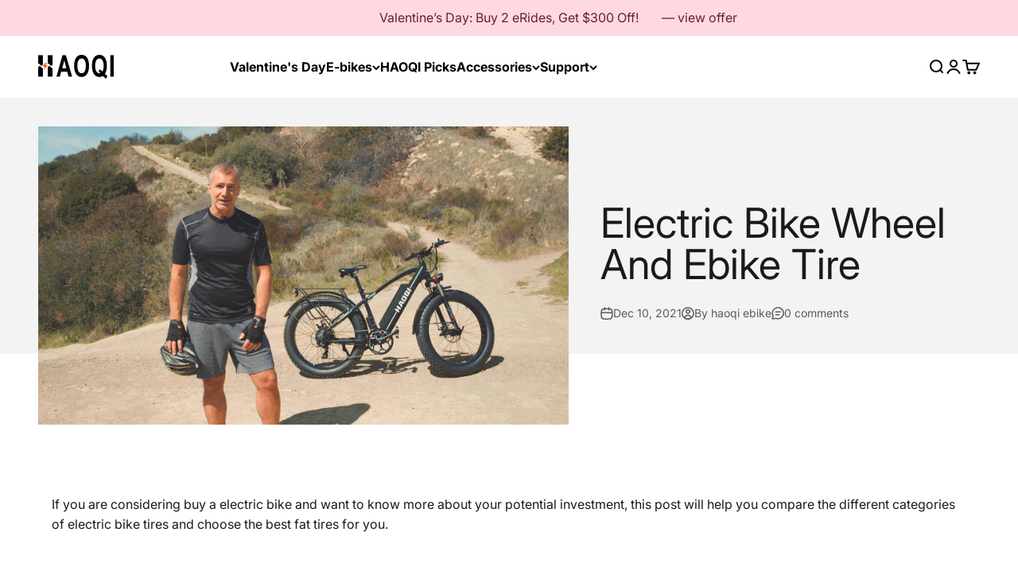

--- FILE ---
content_type: text/html; charset=utf-8
request_url: https://haoqiebike.com/blogs/news/electric-bike-wheel
body_size: 61539
content:
<!doctype html>

<html lang="en" dir="ltr">
  <head>
    <meta charset="utf-8">
    <meta
      name="viewport"
      content="width=device-width, initial-scale=1.0, height=device-height, minimum-scale=1.0, maximum-scale=1.0"
    >
    <meta name="theme-color" content="#ffffff">
    <meta name="google-site-verification" content="ZaHwufM6J8lO0ZSqtCNwbyr3LDwPomCV2nUgT2slaVw" />
    <meta name="p:domain_verify" content="574e962b3164a5cc9d62c907fc7ee6da">

    <title>
      Electric Bike Wheel And Tire-Everything You Need To Know | Haoqiebike
    </title><meta name="description" content="Why are fat electric bike wheels so popular? This blog is all about everything you need to know about electric bie wheels and ebike tires."><link rel="canonical" href="https://haoqiebike.com/blogs/news/electric-bike-wheel"><link rel="shortcut icon" href="//haoqiebike.com/cdn/shop/files/20240801-161327.png?v=1722500034&width=96">
      <link rel="apple-touch-icon" href="//haoqiebike.com/cdn/shop/files/20240801-161327.png?v=1722500034&width=180"><meta property="og:type" content="article">
  <meta property="og:title" content="Electric Bike Wheel And Ebike Tire"><meta property="og:image" content="http://haoqiebike.com/cdn/shop/articles/electric-bike-wheel-and-ebike-tire-or-haoqi-ebike-haoqiebike-com.jpg?v=1671781124&width=2048">
  <meta property="og:image:secure_url" content="https://haoqiebike.com/cdn/shop/articles/electric-bike-wheel-and-ebike-tire-or-haoqi-ebike-haoqiebike-com.jpg?v=1671781124&width=2048">
  <meta property="og:image:width" content="1920">
  <meta property="og:image:height" content="1080"><meta property="og:description" content="Why are fat electric bike wheels so popular? This blog is all about everything you need to know about electric bie wheels and ebike tires."><meta property="og:url" content="https://haoqiebike.com/blogs/news/electric-bike-wheel">
<meta property="og:site_name" content="Haoqiebike.com"><meta name="twitter:card" content="summary"><meta name="twitter:title" content="Electric Bike Wheel And Ebike Tire">
  <meta name="twitter:description" content="If you are considering buy a electric bike and want to know more about your potential investment, this post will help you compare the different categories of electric bike tires and choose the best fat tires for you.   Continue reading to learn more about these bikes and the unique benefits of electric bike wheels.  What are the Categories of Electric Bicycle Tires? By definition, a fat tire electric bike counts as an e-bike with a tire width of four inches or more. Most commonly, they tend to be just four inches, with &quot;super fat tires&quot; being 4.5 to 4.8 inches wide. These can be substantially large compared to conventional tire widths that are usually around 1.95 to 3 inches wide. They can usually be seen with diameters of 20, 24, or 26 inches.    Electric bicycle tires can be divided into further categories, including road"><meta name="twitter:image" content="https://haoqiebike.com/cdn/shop/articles/electric-bike-wheel-and-ebike-tire-or-haoqi-ebike-haoqiebike-com.jpg?crop=center&height=1200&v=1671781124&width=1200">
  <meta name="twitter:image:alt" content="Electric Bike Wheel And Ebike Tire | HAOQI Ebike - haoqiebike.com"><script async crossorigin fetchpriority="high" src="/cdn/shopifycloud/importmap-polyfill/es-modules-shim.2.4.0.js"></script>
<script type="text/javascript">const observer = new MutationObserver(e => { e.forEach(({ addedNodes: e }) => { e.forEach(e => { 1 === e.nodeType && "SCRIPT" === e.tagName && (e.innerHTML.includes("asyncLoad") && (e.innerHTML = e.innerHTML.replace("if(window.attachEvent)", "document.addEventListener('asyncLazyLoad',function(event){asyncLoad();});if(window.attachEvent)").replaceAll(", asyncLoad", ", function(){}")), e.innerHTML.includes("PreviewBarInjector") && (e.innerHTML = e.innerHTML.replace("DOMContentLoaded", "asyncLazyLoad")), (e.className == 'analytics') && (e.type = 'text/lazyload'),(e.src.includes("assets/storefront/features")||e.src.includes("assets/shopify_pay")||e.src.includes("connect.facebook.net"))&&(e.setAttribute("data-src", e.src), e.removeAttribute("src")))})})});observer.observe(document.documentElement,{childList:!0,subtree:!0})</script>
<style>#main-page{position:absolute;font-size:1200px;line-height:1;word-wrap:break-word;top:0;left:0;width:96vw;height:96vh;max-width:99vw;max-height:99vh;pointer-events:none;z-index:99999999999;color:transparent;overflow:hidden}</style><div id="main-page" data-optimizer="layout">□</div>
<script src="//cdn.shopify.com/s/files/1/0693/0287/8457/files/global-script.js" type="text/javascript"></script><!-- Google tag (gtag.js) -->
    <script async src="https://www.googletagmanager.com/gtag/js?id=AW-413143071"></script>
    <script>
      window.dataLayer = window.dataLayer || [];
      function gtag(){dataLayer.push(arguments);}
      gtag('js', new Date());

      gtag('config', 'AW-413143071');
    </script>

    <!-- Google Tag Manager -->
    <script>
      (function(w,d,s,l,i){w[l]=w[l]||[];w[l].push({'gtm.start':
      new Date().getTime(),event:'gtm.js'});var f=d.getElementsByTagName(s)[0],
      j=d.createElement(s),dl=l!='dataLayer'?'&l='+l:'';j.async=true;j.src=
      'https://www.googletagmanager.com/gtm.js?id='+i+dl;f.parentNode.insertBefore(j,f);
      })(window,document,'script','dataLayer','GTM-NDZ59JG');
    </script>
    <!-- End Google Tag Manager -->

    <!-- BING UET TAG -->
    <script>
      (function(w,d,t,r,u){var f,n,i;w[u]=w[u]||[],f=function(){var o={ti:"343053473", tm:"shpfy_ui", enableAutoSpaTracking: true};o.q=w[u],w[u]=new UET(o),w[u].push("pageLoad")},n=d.createElement(t),n.src=r,n.async=1,n.onload=n.onreadystatechange=function(){var s=this.readyState;s&&s!=="loaded"&&s!=="complete"||(f(),n.onload=n.onreadystatechange=null)},i=d.getElementsByTagName(t)[0],i.parentNode.insertBefore(n,i)})(window,document,"script","//bat.bing.com/bat.js","uetq");
    </script>
    <!-- ENDS BING UET TAG -->
    <script>
      window.uetq = window.uetq || [];window.uetq.push('event', '', {"revenue_value":,"currency":"USD"});
    </script><link rel="preconnect" href="https://cdn.shopify.com">
    <link rel="preconnect" href="https://fonts.shopifycdn.com" crossorigin>
    <link rel="dns-prefetch" href="https://productreviews.shopifycdn.com">
    <link rel="stylesheet" href="//haoqiebike.com/cdn/shop/t/76/assets/swiper-bundle.min.css?v=171438630714096559631724743099"><link rel="preload" href="//haoqiebike.com/cdn/fonts/inter/inter_n7.02711e6b374660cfc7915d1afc1c204e633421e4.woff2" as="font" type="font/woff2" crossorigin><link rel="preload" href="//haoqiebike.com/cdn/fonts/inter/inter_n4.b2a3f24c19b4de56e8871f609e73ca7f6d2e2bb9.woff2" as="font" type="font/woff2" crossorigin><script type="application/ld+json">{"@context":"http:\/\/schema.org\/","@id":"\/blogs\/news\/electric-bike-wheel#article","@type":"Article","mainEntityOfPage":{"@type":"WebPage","@id":"https:\/\/haoqiebike.com\/blogs\/news\/electric-bike-wheel"},"articleBody":"\nIf you are considering buy a electric bike and want to know more about your potential investment, this post will help you compare the different categories of electric bike tires and choose the best fat tires for you.\n \nContinue reading to learn more about these bikes and the unique benefits of electric bike wheels. \n\nWhat are the Categories of Electric Bicycle Tires?\nBy definition, a fat tire electric bike counts as an e-bike with a tire width of four inches or more. Most commonly, they tend to be just four inches, with \"super fat tires\" being 4.5 to 4.8 inches wide. These can be substantially large compared to conventional tire widths that are usually around 1.95 to 3 inches wide. They can usually be seen with diameters of 20, 24, or 26 inches. \n \nElectric bicycle tires can be divided into further categories, including road tires, cyclocross tires, mountain tires, and BMX tires. \n\nRoad Tires\nOne of the more common tire variants, road tires are usually about 23 to 25 mm wide. As their name suggests, they are designed for roads. This implies that they require minimal surface area contact for less traction and higher speeds on flat surfaces. \n \nIdeally speaking, their lack of friction is also accompanied by less weight, making them exceedingly dangerous to control in slippery or wet conditions. Hence, if you live in a place where it snows or rains a lot, a road tire may not be the best choice for you. \n\nMountain Bike Tires\nIn comparison, I like to consider a mountain bike tire as a road tire's polar opposite. Mountain bikes are ideal for maximizing friction (traction) in rougher terrains.\n \n \nConsidering the off-road terrains they are designed for, and these tires are meant to grab onto loose surfaces, such as sand, dirt, or grass. To withstand risky or unsafe routes, their bikes' frames are usually much more durable and heavier than their road tire counterparts.\n\nCyclocross Tires\nIf you're looking for a good in-between for the two extremities of mountain and road bike tires, cyclocross tires would be a good start. \n \nThey're usually a bit wider than conventional road tires (about 30 to 33 mm wide), and they contain small studs for grip (similar to those on a mountain bike). Usually, they serve as an ideal alternative for people looking to travel on gravel or muddy trails.\n\nBMX Tires\nBMX is an acronym for bicycle motocross, a bicycling sport that involves traversing through constructed obstacles and cross-country courses. \n \nDue to the similarities in terrain suitability, you can expect mountain bike tires and BMX tires to be quite alike - the most significant difference being that BMX tires are usually much beefier and broader. \n \nThe most common lengths for BMX tires are usually 20 inches.  However, different BMX riding styles may adopt different patterns and widths.For example, a racing BMX may use a slimmer tire with a high PSI, whereas a freestyle BMX would usually adopt a wider BMX tire with a pretty average PSI. \n\nWhat are the Sizes of Electric Bicycle Wheel?\nAs brushed upon earlier, electric bike wheels can be either 20, 24, or 26 inches long. However, generally speaking, these e-bike tires can vary anywhere between 12 to 29 inches. \n\n16-Inch Electric Bike Wheel\nDue to their relatively small size, 16-inch wheels are usually utilized on folding bicycles. With their compact nature, these bikes are meant to be as light and portable as possible; so, it's no surprise why they'd need smaller wheels.\n \nHowever, it's worth noting that this portable size comes at a cost. In particular, the smaller size sacrifices the pleasure of a comfortable ride as these bikes do not work well with technical terrain, and the slightest bumps can easily affect the quality of your ride. \n \nAdditionally, their small turning radius and wheelbase can result in highly sensitive steering, causing them to need more gear ratios to steer as fast as other bikes.\n\n20-inch Electric Bike Wheel\nJust like 16-inch wheels, the 20-inch electric bike wheels would also commonly be found on a folding bike. \n \nHowever, unlike the 16-inch wheels, they can be considered the standard for BMX bikes. This is due to the high degree of versatile movement, allowing BMX riders to be as agile as possible on difficult or uneven ground. \n \nConversely, though they're slightly more efficient than 16-inch wheels, 20-inch wheels can still be drastically more affected by rocks and similar obstacles than any standard wheel size options. Thus, the more effective 20-inch wheels would usually be accompanied by a substantially larger width.\n \nIn particular, Haogi's White Leopard Step-Thru and Antelope Cargo Bike have fat tires, which are the ideal alternatives for getting the most out of your 20-inch electric bike wheel. \n\n26-inch Electric Bike Wheel \nWith a long and diverse bicycle industry history, 26-inch wheels can arguably be considered the most widespread wheel size variants today.\n \nDue to their larger size, they tend to be broader and chunkier; this enables more air to disperse over obstacles, resulting in more comfortable and smoother rides.\n \nIdeally, this also makes them more suitable for diverse terrains - whether it's a smooth and flat path or a technically challenging off-road route, these wheels are designed to withstand it all. \n\n29-inch Electric Bike Wheel\nAmong one of the more recently invented bike wheels, 29-inch wheels were released just a few years ago. \n \nAs you would expect, their larger diameter results in increased rolling resistance and ground contact. Consequentially, this increases traction, making it much easier to maintain stability at higher speeds or rougher terrains. \n\n \nSimilar to the advantages of a 26-inch wheel, 29-inch wheels can immensely increase the comfort and fluidity of your journey. With their extra volume serving as a cushion, they roll over obstacles with ease. Other than that, their extra length can even serve as a higher standover height, making them more accessible to taller riders. \n \nIn contrast, a downside to bigger wheels is that they result in heavier bikes. Though they may be comfortable on off-road routes, the lack of speed, maneuverability, and agility is not practical for sports and racing competitions. They also transfer less torque for the same motor power of smaller wheels, causing them to be highly inefficient.\nWhat are the Benefits of Fat Tires?\nThe most obvious benefit would always be their higher surface area contact. With more traction, the wheels work well in more accessible terrains and environments. Whether it's a rutted trail, paved road, or a sandy beach, you can easily adjust the appropriate speeds to maximize comfort and efficiency. \n \nIn general, a crucial contributor to these benefits would always be stability. For instance, it can help you maintain a grip on paved surfaces and avoid the bike from sliding out from under you. Whereas, on unpaved paths, the stability would contribute to keeping your balance through disruptive surface conditions, such as stumps, ruts, or rocky terrains. \n \nFat tires also have the vital benefit of working efficiently on soft surfaces, such as sandy or snowy grounds.\n \nThis is known as the bike's flotation, or in other words, the bike's ability to \"float,\" rather than sink, on soft surfaces. The best floatation, as a result, can be achieved with pressures as low as 5 PSI; generally, you just want to have the most sizeable tire footprint as that would distribute the most load over a patch of ground. \n \nIn particular, when it comes to snowy tracks, you can adjust the tire pressure of fat tires to use lower-pressure fat electric bike wheels to glide through icy corners that are potentially fatal on an average mountain bike. Likewise, these tires make obstructions to a standard wheel seem insignificant in comparison.\n \n \nWith their beefy size, worrying about rocks or roots disturbing your pleasant ride would be a thing of the past. In fact, when descending over chunky obstructions with fat wheels, you can even feel somewhat invincible. The lack of vibrations can also be an especially favorable choice for people with frequent back problems.   \nWear and Maintenance of Electric Bicycle Tires\nHow long do E-Bike Tires Last?\nOn average, electric bike wheels can last anything between 1,000 to 3,000 miles. However, this value can vary immensely depending on the tire type, bike model, brand, and terrain conditions. \n \nFor example, if you use a road bike's tire, estimated to last 2,500 miles, to ride 25 miles a day, you can expect the wheel to wear out in about 100 days. But if you use the same electric bike wheel on technical terrain, this could actually make it last only half as long. \n \nAs a result, it is highly recommended that you choose appropriate tires for the conditions you expect to experience.\nHow Do You Prevent Tire Wear?\nAs mentioned upon earlier, the best way to prevent tire wear is to simply use tires for their intended purposes. Ideally, broader and thicker tires can help with rough routes, but they come at the price of speed and maneuverability. \n \nTo prevent tire wear, you simply need to avoid obvious risks that could puncture or damage your tires. For instance, unless your tires are specifically designed for rougher paths, you shouldn't use off-road routes. As general advice, you should always just try to avoid obstacles as much as possible. \nThe Best Electric Bike Tire Brand\nWhen considering an electric bike investment, it's crucial to evaluate the brand and its applications. This is because replacements and repairs are expected for any bike, so you would always want to choose electric bike tire brands that are accessible, affordable, and easy to repair in the open market. \nSchwalbe\n\n \nIf your primary terrain for bicycling is urban environments, chances are Schwalbe may be your go-to pick. With their 5 mm puncture protection, they use elastic Indian rubber, which is exceedingly exceptional at riding across paved and cemented pathways. \n \nSimilarly, with their sidewalls designed to be reflective, they are more visible in urban sprawl, thus, encouraging safety against overwhelming traffic and similar hazards.\nMaxxis\n\n \nThe Maxxis tire, known as the Maxxis Minion, consists of dual-compound rubber, which is remarkably compatible with diverse technical terrains, such as snow, dirt, gravel, and sand. \n \nThis, coupled with its excess width and side studs, makes these electric bike wheels incredible at cornering and similar maneuvers. With premium comfort to top it all off, these wheels are definitively a catch for their affordable price.\n \nWhereas, if I compare the Minion with the Maxxis Hookworm, the Hookworm is significantly more compatible with BMX activities. Conversely, if you're looking to utilize these tires for a long-distance commute or off-road journey, they may not be the right pick for you.\n \nIn general, the Maxxis brand likes producing numerous types of specialized tires. Unlike its off-road counterparts, the Hookworm uses a high-pressure rating of 65 PSI to serve as the perfect alternative for sliding, bouncing, or skidding that we have come to associate with a BMX.\nVittoria\n\n \nCompared to the previous examples, the Vittoria brand is definitely more compatible with diverse terrains. \n \nFor instance, their Corsa series may be considered the ideal alternative for road biking, whereas their XC Trail series would be your go-to choice for off-road trips. They even have an XC Race series, which comes with an exceptionally longer-lasting and robust casing. \nStep By Step Guide to Teach You How to Choose Electric Bike Wheels\nConsidering everything, it's worth asking whether fat tires are worth it. As discussed earlier, they do have their own downsides and cautionary warnings, so how do you really choose the best electric bike wheels?\n \nTo answer this question, you should first consider the purpose you keep your bike. Depending on the terrain, e-bikes can be divided into one of the four categories discussed earlier: BMX, Mountain, Cyclocross, or Road. \n \nAs a result, you should first choose a wheel depending on the landscape you plan on traversing. Do not use road wheels for off-road purposes (or vice versa) because that can risk you and your bike's well-being. \n \nOnce you have determined the purpose, you can finally move on to tire sizes and widths. When doing so, you should remember that fat and large tires can provide substantial traction and cushioning effects, but these come at the cost of speed and maneuverability.\n \nAdditionally, fat tires can also enhance stability, and they are capable of rolling over soft ground, such as snow, dirt, or leaves with ease. Meanwhile, though thinner wheels may be less adaptive to irregular terrains, they are still a great choice for prioritizing speed and agile movement. \n \nOverall, bikes are never really binary; numerous variants could exist for one type, and the choice you make can immensely affect your overall performance and comfort. Despite all the advantages a fat bike's weight and bigger wheels can bring, its bulkiness can be a deal-breaker for many (especially considering that you'd have to lift up to 70-80 lbs. when using a bike rack!).\nFinal Thought\nFat electric bike wheels can definitely be worth the investment, especially if you plan on working with diverse off-road terrains, such as mud, snow, dirt paths, or sand. Though they are a lot pricier when compared to other electric bike alternatives, they are the best choice for those who want more from their biking adventures. \n \nSimilarly, regardless of how wide your electric bike wheel might be, electric bikes are always undoubtedly in a league of their own. They are best known for the incredible functionality and outdoor fun they bring to your trips. \n \n\nSo, if you're still considering buying a fat tire electric bike, why look any further? Haoqi EBike now offer a limited discount for the season, where you can buy two bikes and save $500 off your purchase.\n \n ","headline":"Electric Bike Wheel And Ebike Tire","description":"","image":"https:\/\/haoqiebike.com\/cdn\/shop\/articles\/electric-bike-wheel-and-ebike-tire-or-haoqi-ebike-haoqiebike-com.jpg?v=1671781124\u0026width=1920","datePublished":"2021-12-09T23:48:34-08:00","dateModified":"2021-12-10T00:00:00-08:00","author":{"@type":"Person","name":"haoqi ebike"},"publisher":{"@type":"Organization","name":"Haoqiebike.com"}}</script><script type="application/ld+json">
  {
    "@context": "https://schema.org",
    "@type": "BreadcrumbList",
    "itemListElement": [{
        "@type": "ListItem",
        "position": 1,
        "name": "Home",
        "item": "https://haoqiebike.com"
      },{
            "@type": "ListItem",
            "position": 2,
            "name": "News",
            "item": "https://haoqiebike.com/blogs/news"
          }, {
            "@type": "ListItem",
            "position": 3,
            "name": "News",
            "item": "https://haoqiebike.com/blogs/news/electric-bike-wheel"
          }]
  }
</script><style>/* Typography (heading) */
  @font-face {
  font-family: Inter;
  font-weight: 700;
  font-style: normal;
  font-display: fallback;
  src: url("//haoqiebike.com/cdn/fonts/inter/inter_n7.02711e6b374660cfc7915d1afc1c204e633421e4.woff2") format("woff2"),
       url("//haoqiebike.com/cdn/fonts/inter/inter_n7.6dab87426f6b8813070abd79972ceaf2f8d3b012.woff") format("woff");
}

@font-face {
  font-family: Inter;
  font-weight: 700;
  font-style: italic;
  font-display: fallback;
  src: url("//haoqiebike.com/cdn/fonts/inter/inter_i7.b377bcd4cc0f160622a22d638ae7e2cd9b86ea4c.woff2") format("woff2"),
       url("//haoqiebike.com/cdn/fonts/inter/inter_i7.7c69a6a34e3bb44fcf6f975857e13b9a9b25beb4.woff") format("woff");
}

/* Typography (body) */
  @font-face {
  font-family: Inter;
  font-weight: 400;
  font-style: normal;
  font-display: fallback;
  src: url("//haoqiebike.com/cdn/fonts/inter/inter_n4.b2a3f24c19b4de56e8871f609e73ca7f6d2e2bb9.woff2") format("woff2"),
       url("//haoqiebike.com/cdn/fonts/inter/inter_n4.af8052d517e0c9ffac7b814872cecc27ae1fa132.woff") format("woff");
}

@font-face {
  font-family: Inter;
  font-weight: 400;
  font-style: italic;
  font-display: fallback;
  src: url("//haoqiebike.com/cdn/fonts/inter/inter_i4.feae1981dda792ab80d117249d9c7e0f1017e5b3.woff2") format("woff2"),
       url("//haoqiebike.com/cdn/fonts/inter/inter_i4.62773b7113d5e5f02c71486623cf828884c85c6e.woff") format("woff");
}

@font-face {
  font-family: Inter;
  font-weight: 700;
  font-style: normal;
  font-display: fallback;
  src: url("//haoqiebike.com/cdn/fonts/inter/inter_n7.02711e6b374660cfc7915d1afc1c204e633421e4.woff2") format("woff2"),
       url("//haoqiebike.com/cdn/fonts/inter/inter_n7.6dab87426f6b8813070abd79972ceaf2f8d3b012.woff") format("woff");
}

@font-face {
  font-family: Inter;
  font-weight: 700;
  font-style: italic;
  font-display: fallback;
  src: url("//haoqiebike.com/cdn/fonts/inter/inter_i7.b377bcd4cc0f160622a22d638ae7e2cd9b86ea4c.woff2") format("woff2"),
       url("//haoqiebike.com/cdn/fonts/inter/inter_i7.7c69a6a34e3bb44fcf6f975857e13b9a9b25beb4.woff") format("woff");
}

:root {
    /**
     * ---------------------------------------------------------------------
     * SPACING VARIABLES
     *
     * We are using a spacing inspired from frameworks like Tailwind CSS.
     * ---------------------------------------------------------------------
     */
    --spacing-0-5: 0.125rem; /* 2px */
    --spacing-1: 0.25rem; /* 4px */
    --spacing-1-5: 0.375rem; /* 6px */
    --spacing-2: 0.5rem; /* 8px */
    --spacing-2-5: 0.625rem; /* 10px */
    --spacing-3: 0.75rem; /* 12px */
    --spacing-3-5: 0.875rem; /* 14px */
    --spacing-4: 1rem; /* 16px */
    --spacing-4-5: 1.125rem; /* 18px */
    --spacing-5: 1.25rem; /* 20px */
    --spacing-5-5: 1.375rem; /* 22px */
    --spacing-6: 1.5rem; /* 24px */
    --spacing-6-5: 1.625rem; /* 26px */
    --spacing-7: 1.75rem; /* 28px */
    --spacing-7-5: 1.875rem; /* 30px */
    --spacing-8: 2rem; /* 32px */
    --spacing-8-5: 2.125rem; /* 34px */
    --spacing-9: 2.25rem; /* 36px */
    --spacing-9-5: 2.375rem; /* 38px */
    --spacing-10: 2.5rem; /* 40px */
    --spacing-11: 2.75rem; /* 44px */
    --spacing-12: 3rem; /* 48px */
    --spacing-14: 3.5rem; /* 56px */
    --spacing-16: 4rem; /* 64px */
    --spacing-18: 4.5rem; /* 72px */
    --spacing-20: 5rem; /* 80px */
    --spacing-24: 6rem; /* 96px */
    --spacing-28: 7rem; /* 112px */
    --spacing-32: 8rem; /* 128px */
    --spacing-36: 9rem; /* 144px */
    --spacing-40: 10rem; /* 160px */
    --spacing-44: 11rem; /* 176px */
    --spacing-48: 12rem; /* 192px */
    --spacing-52: 13rem; /* 208px */
    --spacing-56: 14rem; /* 224px */
    --spacing-60: 15rem; /* 240px */
    --spacing-64: 16rem; /* 256px */
    --spacing-72: 18rem; /* 288px */
    --spacing-80: 20rem; /* 320px */
    --spacing-96: 24rem; /* 384px */

    /* Container */
    --container-max-width: 1600px;
    --container-narrow-max-width: 1350px;
    --container-gutter: var(--spacing-5);
    --section-outer-spacing-block: var(--spacing-12);
    --section-inner-max-spacing-block: var(--spacing-10);
    --section-inner-spacing-inline: var(--container-gutter);
    --section-stack-spacing-block: var(--spacing-8);

    /* Grid gutter */
    --grid-gutter: var(--spacing-5);

    /* Product list settings */
    --product-list-row-gap: var(--spacing-8);
    --product-list-column-gap: var(--grid-gutter);

    /* Form settings */
    --input-gap: var(--spacing-2);
    --input-height: 2.625rem;
    --input-padding-inline: var(--spacing-4);

    /* Other sizes */
    --sticky-area-height: calc(var(--sticky-announcement-bar-enabled, 0) * var(--announcement-bar-height, 0px) + var(--sticky-header-enabled, 0) * var(--header-height, 0px));

    /* RTL support */
    --transform-logical-flip: 1;
    --transform-origin-start: left;
    --transform-origin-end: right;

    /**
     * ---------------------------------------------------------------------
     * TYPOGRAPHY
     * ---------------------------------------------------------------------
     */

    /* Font properties */
    --heading-font-family: Inter, sans-serif;
    --heading-font-weight: 700;
    --heading-font-style: normal;
    --heading-text-transform: normal;
    --heading-letter-spacing: -0.02em;
    --text-font-family: Inter, sans-serif;
    --text-font-weight: 400;
    --text-font-style: normal;
    --text-letter-spacing: 0.0em;

    /* Font sizes */
    --text-h0: 2.5rem;
    --text-h1: 1.75rem;
    --text-h2: 1.5rem;
    --text-h3: 1.375rem;
    --text-h4: 1.125rem;
    --text-h5: 1.125rem;
    --text-h6: 1rem;
    --text-xs: 0.6875rem;
    --text-sm: 0.75rem;
    --text-base: 0.875rem;
    --text-lg: 1.125rem;

    /**
     * ---------------------------------------------------------------------
     * COLORS
     * ---------------------------------------------------------------------
     */

    /* Color settings */--accent: 0 0 0;
    --text-primary: 26 26 26;
    --background-primary: 255 255 255;
    --dialog-background: 255 255 255;
    --border-color: var(--text-color, var(--text-primary)) / 0.12;

    /* Button colors */
    --button-background-primary: 0 0 0;
    --button-text-primary: 255 255 255;
    --button-background-secondary: 254 115 11;
    --button-text-secondary: 255 255 255;

    /* Status colors */
    --success-background: 233 249 246;
    --success-text: 70 205 177;
    --warning-background: 255 238 226;
    --warning-text: 254 115 11;
    --error-background: 254 231 231;
    --error-text: 248 58 58;

    /* Product colors */
    --on-sale-text: 254 115 11;
    --on-sale-badge-background: 254 115 11;
    --on-sale-badge-text: 255 255 255;
    --sold-out-badge-background: 0 0 0;
    --sold-out-badge-text: 255 255 255;
    --primary-badge-background: 254 115 11;
    --primary-badge-text: 255 255 255;
    --star-color: 254 115 11;
    --product-card-background: 255 255 255;
    --product-card-text: 0 0 0;

    /* Header colors */
    --header-background: 255 255 255;
    --header-text: 0 0 0;

    /* Footer colors */
    --footer-background: 26 26 26;
    --footer-text: 255 255 255;

    /* Rounded variables (used for border radius) */
    --rounded-xs: 0.25rem;
    --rounded-sm: 0.375rem;
    --rounded: 0.75rem;
    --rounded-lg: 1.5rem;
    --rounded-full: 9999px;

    --rounded-button: 3.75rem;
    --rounded-input: 0.5rem;

    /* Box shadow */
    --shadow-sm: 0 2px 8px rgb(var(--text-primary) / 0.1);
    --shadow: 0 5px 15px rgb(var(--text-primary) / 0.1);
    --shadow-md: 0 5px 30px rgb(var(--text-primary) / 0.1);
    --shadow-block: 0px 18px 50px rgb(var(--text-primary) / 0.1);

    /**
     * ---------------------------------------------------------------------
     * OTHER
     * ---------------------------------------------------------------------
     */

    --stagger-products-reveal-opacity: 0;
    --cursor-close-svg-url: url(//haoqiebike.com/cdn/shop/t/76/assets/cursor-close.svg?v=147174565022153725511724639871);
    --cursor-zoom-in-svg-url: url(//haoqiebike.com/cdn/shop/t/76/assets/cursor-zoom-in.svg?v=154953035094101115921724639871);
    --cursor-zoom-out-svg-url: url(//haoqiebike.com/cdn/shop/t/76/assets/cursor-zoom-out.svg?v=16155520337305705181724639871);
    --checkmark-svg-url: url(//haoqiebike.com/cdn/shop/t/76/assets/checkmark.svg?v=77552481021870063511724639871);
  }

  [dir="rtl"]:root {
    /* RTL support */
    --transform-logical-flip: -1;
    --transform-origin-start: right;
    --transform-origin-end: left;
  }

  @media screen and (min-width: 700px) {
    :root {
      /* Typography (font size) */
      --text-h0: 3.25rem;
      --text-h1: 2.25rem;
      --text-h2: 1.75rem;
      --text-h3: 1.625rem;
      --text-h4: 1.25rem;
      --text-h5: 1.25rem;
      --text-h6: 1.125rem;

      --text-xs: 0.75rem;
      --text-sm: 0.875rem;
      --text-base: 1.0rem;
      --text-lg: 1.25rem;

      /* Spacing */
      --container-gutter: 2rem;
      --section-outer-spacing-block: var(--spacing-16);
      --section-inner-max-spacing-block: var(--spacing-12);
      --section-inner-spacing-inline: var(--spacing-12);
      --section-stack-spacing-block: var(--spacing-12);

      /* Grid gutter */
      --grid-gutter: var(--spacing-6);

      /* Product list settings */
      --product-list-row-gap: var(--spacing-12);

      /* Form settings */
      --input-gap: 1rem;
      --input-height: 3.125rem;
      --input-padding-inline: var(--spacing-5);
    }
  }

  @media screen and (min-width: 1000px) {
    :root {
      /* Spacing settings */
      --container-gutter: var(--spacing-12);
      --section-outer-spacing-block: var(--spacing-18);
      --section-inner-max-spacing-block: var(--spacing-16);
      --section-inner-spacing-inline: var(--spacing-16);
      --section-stack-spacing-block: var(--spacing-12);
    }
  }

  @media screen and (min-width: 1150px) {
    :root {
      /* Spacing settings */
      --container-gutter: var(--spacing-12);
      --section-outer-spacing-block: var(--spacing-20);
      --section-inner-max-spacing-block: var(--spacing-16);
      --section-inner-spacing-inline: var(--spacing-16);
      --section-stack-spacing-block: var(--spacing-12);
    }
  }

  @media screen and (min-width: 1400px) {
    :root {
      /* Typography (font size) */
      --text-h0: 4rem;
      --text-h1: 3rem;
      --text-h2: 2.5rem;
      --text-h3: 1.75rem;
      --text-h4: 1.5rem;
      --text-h5: 1.25rem;
      --text-h6: 1.25rem;

      --section-outer-spacing-block: var(--spacing-24);
      --section-inner-max-spacing-block: var(--spacing-18);
      --section-inner-spacing-inline: var(--spacing-18);
    }
  }

  @media screen and (min-width: 1600px) {
    :root {
      --section-outer-spacing-block: var(--spacing-24);
      --section-inner-max-spacing-block: var(--spacing-20);
      --section-inner-spacing-inline: var(--spacing-20);
    }
  }

  /**
   * ---------------------------------------------------------------------
   * LIQUID DEPENDANT CSS
   *
   * Our main CSS is Liquid free, but some very specific features depend on
   * theme settings, so we have them here
   * ---------------------------------------------------------------------
   */@media screen and (pointer: fine) {
        .button:not([disabled]):hover, .btn:not([disabled]):hover, .shopify-payment-button__button--unbranded:not([disabled]):hover {
          --button-background-opacity: 0.85;
        }

        .button--subdued:not([disabled]):hover {
          --button-background: var(--text-color) / .05 !important;
        }
      }</style><script>
  // This allows to expose several variables to the global scope, to be used in scripts
  window.themeVariables = {
    settings: {
      showPageTransition: false,
      staggerProductsApparition: true,
      reduceDrawerAnimation: true,
      reduceMenuAnimation: true,
      headingApparition: "split_fade",
      pageType: "article",
      moneyFormat: "${{amount}}",
      moneyWithCurrencyFormat: "${{amount}} USD",
      currencyCodeEnabled: false,
      cartType: "drawer",
      showDiscount: true,
      discountMode: "saving",
      pageBackground: "#ffffff",
      textColor: "#1a1a1a"
    },

    strings: {
      accessibilityClose: "Close",
      accessibilityNext: "Next",
      accessibilityPrevious: "Previous",
      closeGallery: "Close gallery",
      zoomGallery: "Zoom",
      errorGallery: "Image cannot be loaded",
      searchNoResults: "No results could be found.",
      addOrderNote: "Add order note",
      editOrderNote: "Edit order note",
      shippingEstimatorNoResults: "Sorry, we do not ship to your address.",
      shippingEstimatorOneResult: "There is one shipping rate for your address:",
      shippingEstimatorMultipleResults: "There are several shipping rates for your address:",
      shippingEstimatorError: "One or more error occurred while retrieving shipping rates:"
    },

    breakpoints: {
      'sm': 'screen and (min-width: 700px)',
      'md': 'screen and (min-width: 1000px)',
      'lg': 'screen and (min-width: 1150px)',
      'xl': 'screen and (min-width: 1400px)',

      'sm-max': 'screen and (max-width: 699px)',
      'md-max': 'screen and (max-width: 999px)',
      'lg-max': 'screen and (max-width: 1149px)',
      'xl-max': 'screen and (max-width: 1399px)'
    }
  };// For detecting native share
  document.documentElement.classList.add(`native-share--${navigator.share ? 'enabled' : 'disabled'}`);</script><script>
      if (!(HTMLScriptElement.supports && HTMLScriptElement.supports('importmap'))) {
        const importMapPolyfill = document.createElement('script');
        importMapPolyfill.async = true;
        importMapPolyfill.src = "//haoqiebike.com/cdn/shop/t/76/assets/es-module-shims.min.js?v=140375185335194536761724639849";

        document.head.appendChild(importMapPolyfill);
      }
    </script>

    <script type="importmap">{
        "imports": {
          "vendor": "//haoqiebike.com/cdn/shop/t/76/assets/vendor.min.js?v=162910149792179071561724639849",
          "theme": "//haoqiebike.com/cdn/shop/t/76/assets/theme.js?v=158407934076123268721767077152",
          "photoswipe": "//haoqiebike.com/cdn/shop/t/76/assets/photoswipe.min.js?v=13374349288281597431724639849"
        }
      }
    </script>

    <script type="module" src="//haoqiebike.com/cdn/shop/t/76/assets/vendor.min.js?v=162910149792179071561724639849"></script>
    <script type="module" src="//haoqiebike.com/cdn/shop/t/76/assets/theme.js?v=158407934076123268721767077152"></script>
    <script src="//haoqiebike.com/cdn/shop/t/76/assets/new_theme.js?v=36325027614115060761769737263" defer></script>
    <script src="//haoqiebike.com/cdn/shop/t/76/assets/jQuery.js?v=14044491599898008241724743124" defer></script>
    <script src="//haoqiebike.com/cdn/shop/t/76/assets/swiper.js?v=89515260572002198901724743059" defer></script>

    <script>window.performance && window.performance.mark && window.performance.mark('shopify.content_for_header.start');</script><meta name="facebook-domain-verification" content="qdicf63kcnqm78wgauy2tk8nu11hym">
<meta id="shopify-digital-wallet" name="shopify-digital-wallet" content="/52486406335/digital_wallets/dialog">
<meta name="shopify-checkout-api-token" content="4b000814204bd20c3a2d14382c508d08">
<meta id="in-context-paypal-metadata" data-shop-id="52486406335" data-venmo-supported="true" data-environment="production" data-locale="en_US" data-paypal-v4="true" data-currency="USD">
<link rel="alternate" type="application/atom+xml" title="Feed" href="/blogs/news.atom" />
<script async="async" src="/checkouts/internal/preloads.js?locale=en-US"></script>
<link rel="preconnect" href="https://shop.app" crossorigin="anonymous">
<script async="async" src="https://shop.app/checkouts/internal/preloads.js?locale=en-US&shop_id=52486406335" crossorigin="anonymous"></script>
<script id="apple-pay-shop-capabilities" type="application/json">{"shopId":52486406335,"countryCode":"US","currencyCode":"USD","merchantCapabilities":["supports3DS"],"merchantId":"gid:\/\/shopify\/Shop\/52486406335","merchantName":"Haoqiebike.com","requiredBillingContactFields":["postalAddress","email","phone"],"requiredShippingContactFields":["postalAddress","email","phone"],"shippingType":"shipping","supportedNetworks":["visa","masterCard","amex","discover","elo","jcb"],"total":{"type":"pending","label":"Haoqiebike.com","amount":"1.00"},"shopifyPaymentsEnabled":true,"supportsSubscriptions":true}</script>
<script id="shopify-features" type="application/json">{"accessToken":"4b000814204bd20c3a2d14382c508d08","betas":["rich-media-storefront-analytics"],"domain":"haoqiebike.com","predictiveSearch":true,"shopId":52486406335,"locale":"en"}</script>
<script>var Shopify = Shopify || {};
Shopify.shop = "haoqiebike.myshopify.com";
Shopify.locale = "en";
Shopify.currency = {"active":"USD","rate":"1.0"};
Shopify.country = "US";
Shopify.theme = {"name":"Impact","id":144131948761,"schema_name":"Impact","schema_version":"6.2.0","theme_store_id":null,"role":"main"};
Shopify.theme.handle = "null";
Shopify.theme.style = {"id":null,"handle":null};
Shopify.cdnHost = "haoqiebike.com/cdn";
Shopify.routes = Shopify.routes || {};
Shopify.routes.root = "/";</script>
<script type="module">!function(o){(o.Shopify=o.Shopify||{}).modules=!0}(window);</script>
<script>!function(o){function n(){var o=[];function n(){o.push(Array.prototype.slice.apply(arguments))}return n.q=o,n}var t=o.Shopify=o.Shopify||{};t.loadFeatures=n(),t.autoloadFeatures=n()}(window);</script>
<script>
  window.ShopifyPay = window.ShopifyPay || {};
  window.ShopifyPay.apiHost = "shop.app\/pay";
  window.ShopifyPay.redirectState = null;
</script>
<script id="shop-js-analytics" type="application/json">{"pageType":"article"}</script>
<script defer="defer" async type="module" src="//haoqiebike.com/cdn/shopifycloud/shop-js/modules/v2/client.init-shop-cart-sync_BN7fPSNr.en.esm.js"></script>
<script defer="defer" async type="module" src="//haoqiebike.com/cdn/shopifycloud/shop-js/modules/v2/chunk.common_Cbph3Kss.esm.js"></script>
<script defer="defer" async type="module" src="//haoqiebike.com/cdn/shopifycloud/shop-js/modules/v2/chunk.modal_DKumMAJ1.esm.js"></script>
<script type="module">
  await import("//haoqiebike.com/cdn/shopifycloud/shop-js/modules/v2/client.init-shop-cart-sync_BN7fPSNr.en.esm.js");
await import("//haoqiebike.com/cdn/shopifycloud/shop-js/modules/v2/chunk.common_Cbph3Kss.esm.js");
await import("//haoqiebike.com/cdn/shopifycloud/shop-js/modules/v2/chunk.modal_DKumMAJ1.esm.js");

  window.Shopify.SignInWithShop?.initShopCartSync?.({"fedCMEnabled":true,"windoidEnabled":true});

</script>
<script>
  window.Shopify = window.Shopify || {};
  if (!window.Shopify.featureAssets) window.Shopify.featureAssets = {};
  window.Shopify.featureAssets['shop-js'] = {"shop-cart-sync":["modules/v2/client.shop-cart-sync_CJVUk8Jm.en.esm.js","modules/v2/chunk.common_Cbph3Kss.esm.js","modules/v2/chunk.modal_DKumMAJ1.esm.js"],"init-fed-cm":["modules/v2/client.init-fed-cm_7Fvt41F4.en.esm.js","modules/v2/chunk.common_Cbph3Kss.esm.js","modules/v2/chunk.modal_DKumMAJ1.esm.js"],"init-shop-email-lookup-coordinator":["modules/v2/client.init-shop-email-lookup-coordinator_Cc088_bR.en.esm.js","modules/v2/chunk.common_Cbph3Kss.esm.js","modules/v2/chunk.modal_DKumMAJ1.esm.js"],"init-windoid":["modules/v2/client.init-windoid_hPopwJRj.en.esm.js","modules/v2/chunk.common_Cbph3Kss.esm.js","modules/v2/chunk.modal_DKumMAJ1.esm.js"],"shop-button":["modules/v2/client.shop-button_B0jaPSNF.en.esm.js","modules/v2/chunk.common_Cbph3Kss.esm.js","modules/v2/chunk.modal_DKumMAJ1.esm.js"],"shop-cash-offers":["modules/v2/client.shop-cash-offers_DPIskqss.en.esm.js","modules/v2/chunk.common_Cbph3Kss.esm.js","modules/v2/chunk.modal_DKumMAJ1.esm.js"],"shop-toast-manager":["modules/v2/client.shop-toast-manager_CK7RT69O.en.esm.js","modules/v2/chunk.common_Cbph3Kss.esm.js","modules/v2/chunk.modal_DKumMAJ1.esm.js"],"init-shop-cart-sync":["modules/v2/client.init-shop-cart-sync_BN7fPSNr.en.esm.js","modules/v2/chunk.common_Cbph3Kss.esm.js","modules/v2/chunk.modal_DKumMAJ1.esm.js"],"init-customer-accounts-sign-up":["modules/v2/client.init-customer-accounts-sign-up_CfPf4CXf.en.esm.js","modules/v2/client.shop-login-button_DeIztwXF.en.esm.js","modules/v2/chunk.common_Cbph3Kss.esm.js","modules/v2/chunk.modal_DKumMAJ1.esm.js"],"pay-button":["modules/v2/client.pay-button_CgIwFSYN.en.esm.js","modules/v2/chunk.common_Cbph3Kss.esm.js","modules/v2/chunk.modal_DKumMAJ1.esm.js"],"init-customer-accounts":["modules/v2/client.init-customer-accounts_DQ3x16JI.en.esm.js","modules/v2/client.shop-login-button_DeIztwXF.en.esm.js","modules/v2/chunk.common_Cbph3Kss.esm.js","modules/v2/chunk.modal_DKumMAJ1.esm.js"],"avatar":["modules/v2/client.avatar_BTnouDA3.en.esm.js"],"init-shop-for-new-customer-accounts":["modules/v2/client.init-shop-for-new-customer-accounts_CsZy_esa.en.esm.js","modules/v2/client.shop-login-button_DeIztwXF.en.esm.js","modules/v2/chunk.common_Cbph3Kss.esm.js","modules/v2/chunk.modal_DKumMAJ1.esm.js"],"shop-follow-button":["modules/v2/client.shop-follow-button_BRMJjgGd.en.esm.js","modules/v2/chunk.common_Cbph3Kss.esm.js","modules/v2/chunk.modal_DKumMAJ1.esm.js"],"checkout-modal":["modules/v2/client.checkout-modal_B9Drz_yf.en.esm.js","modules/v2/chunk.common_Cbph3Kss.esm.js","modules/v2/chunk.modal_DKumMAJ1.esm.js"],"shop-login-button":["modules/v2/client.shop-login-button_DeIztwXF.en.esm.js","modules/v2/chunk.common_Cbph3Kss.esm.js","modules/v2/chunk.modal_DKumMAJ1.esm.js"],"lead-capture":["modules/v2/client.lead-capture_DXYzFM3R.en.esm.js","modules/v2/chunk.common_Cbph3Kss.esm.js","modules/v2/chunk.modal_DKumMAJ1.esm.js"],"shop-login":["modules/v2/client.shop-login_CA5pJqmO.en.esm.js","modules/v2/chunk.common_Cbph3Kss.esm.js","modules/v2/chunk.modal_DKumMAJ1.esm.js"],"payment-terms":["modules/v2/client.payment-terms_BxzfvcZJ.en.esm.js","modules/v2/chunk.common_Cbph3Kss.esm.js","modules/v2/chunk.modal_DKumMAJ1.esm.js"]};
</script>
<script>(function() {
  var isLoaded = false;
  function asyncLoad() {
    if (isLoaded) return;
    isLoaded = true;
    var urls = ["https:\/\/cdn1.stamped.io\/files\/widget.min.js?shop=haoqiebike.myshopify.com","https:\/\/js.smile.io\/v1\/smile-shopify.js?shop=haoqiebike.myshopify.com","https:\/\/static.shareasale.com\/json\/shopify\/deduplication.js?shop=haoqiebike.myshopify.com","https:\/\/static.shareasale.com\/json\/shopify\/shareasale-tracking.js?sasmid=150219\u0026ssmtid=19038\u0026shop=haoqiebike.myshopify.com","https:\/\/app.mambasms.com\/forms.js?shop=haoqiebike.myshopify.com","https:\/\/id-shop.govx.com\/app\/haoqiebike.myshopify.com\/govx.js?shop=haoqiebike.myshopify.com","https:\/\/omnisnippet1.com\/platforms\/shopify.js?source=scriptTag\u0026v=2025-05-15T12\u0026shop=haoqiebike.myshopify.com","https:\/\/s3.eu-west-1.amazonaws.com\/production-klarna-il-shopify-osm\/7bec47374bc1cb6b6338dfd4d69e7bffd4f4b70b\/haoqiebike.myshopify.com-1752042445779.js?shop=haoqiebike.myshopify.com"];
    for (var i = 0; i < urls.length; i++) {
      var s = document.createElement('script');
      s.type = 'text/javascript';
      s.async = true;
      s.src = urls[i];
      var x = document.getElementsByTagName('script')[0];
      x.parentNode.insertBefore(s, x);
    }
  };
  if(window.attachEvent) {
    window.attachEvent('onload', asyncLoad);
  } else {
    window.addEventListener('load', asyncLoad, false);
  }
})();</script>
<script id="__st">var __st={"a":52486406335,"offset":-28800,"reqid":"f24f4d7a-e0f7-4d9c-960c-1bf73f6305d3-1769785850","pageurl":"haoqiebike.com\/blogs\/news\/electric-bike-wheel","s":"articles-586780573913","u":"1af1f72132bd","p":"article","rtyp":"article","rid":586780573913};</script>
<script>window.ShopifyPaypalV4VisibilityTracking = true;</script>
<script id="captcha-bootstrap">!function(){'use strict';const t='contact',e='account',n='new_comment',o=[[t,t],['blogs',n],['comments',n],[t,'customer']],c=[[e,'customer_login'],[e,'guest_login'],[e,'recover_customer_password'],[e,'create_customer']],r=t=>t.map((([t,e])=>`form[action*='/${t}']:not([data-nocaptcha='true']) input[name='form_type'][value='${e}']`)).join(','),a=t=>()=>t?[...document.querySelectorAll(t)].map((t=>t.form)):[];function s(){const t=[...o],e=r(t);return a(e)}const i='password',u='form_key',d=['recaptcha-v3-token','g-recaptcha-response','h-captcha-response',i],f=()=>{try{return window.sessionStorage}catch{return}},m='__shopify_v',_=t=>t.elements[u];function p(t,e,n=!1){try{const o=window.sessionStorage,c=JSON.parse(o.getItem(e)),{data:r}=function(t){const{data:e,action:n}=t;return t[m]||n?{data:e,action:n}:{data:t,action:n}}(c);for(const[e,n]of Object.entries(r))t.elements[e]&&(t.elements[e].value=n);n&&o.removeItem(e)}catch(o){console.error('form repopulation failed',{error:o})}}const l='form_type',E='cptcha';function T(t){t.dataset[E]=!0}const w=window,h=w.document,L='Shopify',v='ce_forms',y='captcha';let A=!1;((t,e)=>{const n=(g='f06e6c50-85a8-45c8-87d0-21a2b65856fe',I='https://cdn.shopify.com/shopifycloud/storefront-forms-hcaptcha/ce_storefront_forms_captcha_hcaptcha.v1.5.2.iife.js',D={infoText:'Protected by hCaptcha',privacyText:'Privacy',termsText:'Terms'},(t,e,n)=>{const o=w[L][v],c=o.bindForm;if(c)return c(t,g,e,D).then(n);var r;o.q.push([[t,g,e,D],n]),r=I,A||(h.body.append(Object.assign(h.createElement('script'),{id:'captcha-provider',async:!0,src:r})),A=!0)});var g,I,D;w[L]=w[L]||{},w[L][v]=w[L][v]||{},w[L][v].q=[],w[L][y]=w[L][y]||{},w[L][y].protect=function(t,e){n(t,void 0,e),T(t)},Object.freeze(w[L][y]),function(t,e,n,w,h,L){const[v,y,A,g]=function(t,e,n){const i=e?o:[],u=t?c:[],d=[...i,...u],f=r(d),m=r(i),_=r(d.filter((([t,e])=>n.includes(e))));return[a(f),a(m),a(_),s()]}(w,h,L),I=t=>{const e=t.target;return e instanceof HTMLFormElement?e:e&&e.form},D=t=>v().includes(t);t.addEventListener('submit',(t=>{const e=I(t);if(!e)return;const n=D(e)&&!e.dataset.hcaptchaBound&&!e.dataset.recaptchaBound,o=_(e),c=g().includes(e)&&(!o||!o.value);(n||c)&&t.preventDefault(),c&&!n&&(function(t){try{if(!f())return;!function(t){const e=f();if(!e)return;const n=_(t);if(!n)return;const o=n.value;o&&e.removeItem(o)}(t);const e=Array.from(Array(32),(()=>Math.random().toString(36)[2])).join('');!function(t,e){_(t)||t.append(Object.assign(document.createElement('input'),{type:'hidden',name:u})),t.elements[u].value=e}(t,e),function(t,e){const n=f();if(!n)return;const o=[...t.querySelectorAll(`input[type='${i}']`)].map((({name:t})=>t)),c=[...d,...o],r={};for(const[a,s]of new FormData(t).entries())c.includes(a)||(r[a]=s);n.setItem(e,JSON.stringify({[m]:1,action:t.action,data:r}))}(t,e)}catch(e){console.error('failed to persist form',e)}}(e),e.submit())}));const S=(t,e)=>{t&&!t.dataset[E]&&(n(t,e.some((e=>e===t))),T(t))};for(const o of['focusin','change'])t.addEventListener(o,(t=>{const e=I(t);D(e)&&S(e,y())}));const B=e.get('form_key'),M=e.get(l),P=B&&M;t.addEventListener('DOMContentLoaded',(()=>{const t=y();if(P)for(const e of t)e.elements[l].value===M&&p(e,B);[...new Set([...A(),...v().filter((t=>'true'===t.dataset.shopifyCaptcha))])].forEach((e=>S(e,t)))}))}(h,new URLSearchParams(w.location.search),n,t,e,['guest_login'])})(!0,!0)}();</script>
<script integrity="sha256-4kQ18oKyAcykRKYeNunJcIwy7WH5gtpwJnB7kiuLZ1E=" data-source-attribution="shopify.loadfeatures" defer="defer" src="//haoqiebike.com/cdn/shopifycloud/storefront/assets/storefront/load_feature-a0a9edcb.js" crossorigin="anonymous"></script>
<script crossorigin="anonymous" defer="defer" src="//haoqiebike.com/cdn/shopifycloud/storefront/assets/shopify_pay/storefront-65b4c6d7.js?v=20250812"></script>
<script data-source-attribution="shopify.dynamic_checkout.dynamic.init">var Shopify=Shopify||{};Shopify.PaymentButton=Shopify.PaymentButton||{isStorefrontPortableWallets:!0,init:function(){window.Shopify.PaymentButton.init=function(){};var t=document.createElement("script");t.src="https://haoqiebike.com/cdn/shopifycloud/portable-wallets/latest/portable-wallets.en.js",t.type="module",document.head.appendChild(t)}};
</script>
<script data-source-attribution="shopify.dynamic_checkout.buyer_consent">
  function portableWalletsHideBuyerConsent(e){var t=document.getElementById("shopify-buyer-consent"),n=document.getElementById("shopify-subscription-policy-button");t&&n&&(t.classList.add("hidden"),t.setAttribute("aria-hidden","true"),n.removeEventListener("click",e))}function portableWalletsShowBuyerConsent(e){var t=document.getElementById("shopify-buyer-consent"),n=document.getElementById("shopify-subscription-policy-button");t&&n&&(t.classList.remove("hidden"),t.removeAttribute("aria-hidden"),n.addEventListener("click",e))}window.Shopify?.PaymentButton&&(window.Shopify.PaymentButton.hideBuyerConsent=portableWalletsHideBuyerConsent,window.Shopify.PaymentButton.showBuyerConsent=portableWalletsShowBuyerConsent);
</script>
<script data-source-attribution="shopify.dynamic_checkout.cart.bootstrap">document.addEventListener("DOMContentLoaded",(function(){function t(){return document.querySelector("shopify-accelerated-checkout-cart, shopify-accelerated-checkout")}if(t())Shopify.PaymentButton.init();else{new MutationObserver((function(e,n){t()&&(Shopify.PaymentButton.init(),n.disconnect())})).observe(document.body,{childList:!0,subtree:!0})}}));
</script>
<link id="shopify-accelerated-checkout-styles" rel="stylesheet" media="screen" href="https://haoqiebike.com/cdn/shopifycloud/portable-wallets/latest/accelerated-checkout-backwards-compat.css" crossorigin="anonymous">
<style id="shopify-accelerated-checkout-cart">
        #shopify-buyer-consent {
  margin-top: 1em;
  display: inline-block;
  width: 100%;
}

#shopify-buyer-consent.hidden {
  display: none;
}

#shopify-subscription-policy-button {
  background: none;
  border: none;
  padding: 0;
  text-decoration: underline;
  font-size: inherit;
  cursor: pointer;
}

#shopify-subscription-policy-button::before {
  box-shadow: none;
}

      </style>

<script>window.performance && window.performance.mark && window.performance.mark('shopify.content_for_header.end');</script>
<link href="//haoqiebike.com/cdn/shop/t/76/assets/theme.css?v=28509300022435626441753758916" rel="stylesheet" type="text/css" media="all" /><link href="//haoqiebike.com/cdn/shop/t/76/assets/new_theme.css?v=10742857006341285441769737506" rel="stylesheet" type="text/css" media="all" /><!-- Klarna -->
  <script
      defer
      data-environment="production"
      src="https://js.klarna.com/web-sdk/v1/klarna.js"
      data-client-id="klarna_live_client_ckZpc3RhdUN1TFhYQXFpN3ZEbG5yLTclL2RBKlNnSjIsM2VlYjhiNTMtMzMzMi00MjI3LTgwMDEtODkwMzY3NGNmNTc2LDEscUZzdTluaUorbG5TZVBlcWlxZ0dQaytlTkg4bTRUQ3BLQS9nRThUUms0az0"
  ></script>
<!-- End Klarna -->

<!-- Affirm -->
<script>
  window.addEventListener('load', function () {
    _affirm_config = {
      public_api_key: '8NEEOXZWM59DJ51E',
      script: 'https://cdn1.affirm.com/js/v2/affirm.js',
    };
    (function (l, g, m, e, a, f, b) {
      var d,
        c = l[m] || {},
        h = document.createElement(f),
        n = document.getElementsByTagName(f)[0],
        k = function (a, b, c) {
          return function () {
            a[b]._.push([c, arguments]);
          };
        };
      c[e] = k(c, e, 'set');
      d = c[e];
      c[a] = {};
      c[a]._ = [];
      d._ = [];
      c[a][b] = k(c, a, b);
      a = 0;
      for (b = 'set add save post open empty reset on off trigger ready setProduct'.split(' '); a < b.length; a++)
        d[b[a]] = k(c, e, b[a]);
      a = 0;
      for (b = ['get', 'token', 'url', 'items']; a < b.length; a++) d[b[a]] = function () {};
      h.async = !0;
      h.src = g[f];
      n.parentNode.insertBefore(h, n);
      delete g[f];
      d(g);
      l[m] = c;
    })(window, _affirm_config, 'affirm', 'checkout', 'ui', 'script', 'ready');
  });
  // Use your live public API Key and https://cdn1.affirm.com/js/v2/affirm.js script to point to Affirm production environment.
</script>
<!-- End Affirm -->

  <!-- BEGIN app block: shopify://apps/uppromote-affiliate/blocks/core-script/64c32457-930d-4cb9-9641-e24c0d9cf1f4 --><!-- BEGIN app snippet: core-metafields-setting --><!--suppress ES6ConvertVarToLetConst -->
<script type="application/json" id="core-uppromote-settings">{"app_env":{"env":"production"},"message_bar_setting":{"referral_enable":0,"referral_content":"You're shopping with {affiliate_name}!","referral_font":"Poppins","referral_font_size":14,"referral_text_color":"#ffffff","referral_background_color":"#338FB1","not_referral_enable":0,"not_referral_content":"Enjoy your time.","not_referral_font":"Poppins","not_referral_font_size":14,"not_referral_text_color":"#ffffff","not_referral_background_color":"#338FB1"}}</script>
<script type="application/json" id="core-uppromote-cart">{"note":null,"attributes":{},"original_total_price":0,"total_price":0,"total_discount":0,"total_weight":0.0,"item_count":0,"items":[],"requires_shipping":false,"currency":"USD","items_subtotal_price":0,"cart_level_discount_applications":[],"checkout_charge_amount":0}</script>
<script id="core-uppromote-quick-store-tracking-vars">
    function getDocumentContext(){const{href:a,hash:b,host:c,hostname:d,origin:e,pathname:f,port:g,protocol:h,search:i}=window.location,j=document.referrer,k=document.characterSet,l=document.title;return{location:{href:a,hash:b,host:c,hostname:d,origin:e,pathname:f,port:g,protocol:h,search:i},referrer:j||document.location.href,characterSet:k,title:l}}function getNavigatorContext(){const{language:a,cookieEnabled:b,languages:c,userAgent:d}=navigator;return{language:a,cookieEnabled:b,languages:c,userAgent:d}}function getWindowContext(){const{innerHeight:a,innerWidth:b,outerHeight:c,outerWidth:d,origin:e,screen:{height:j,width:k},screenX:f,screenY:g,scrollX:h,scrollY:i}=window;return{innerHeight:a,innerWidth:b,outerHeight:c,outerWidth:d,origin:e,screen:{screenHeight:j,screenWidth:k},screenX:f,screenY:g,scrollX:h,scrollY:i,location:getDocumentContext().location}}function getContext(){return{document:getDocumentContext(),navigator:getNavigatorContext(),window:getWindowContext()}}
    if (window.location.href.includes('?sca_ref=')) {
        localStorage.setItem('__up_lastViewedPageContext', JSON.stringify({
            context: getContext(),
            timestamp: new Date().toISOString(),
        }))
    }
</script>

<script id="core-uppromote-setting-booster">
    var UpPromoteCoreSettings = JSON.parse(document.getElementById('core-uppromote-settings').textContent)
    UpPromoteCoreSettings.currentCart = JSON.parse(document.getElementById('core-uppromote-cart')?.textContent || '{}')
    const idToClean = ['core-uppromote-settings', 'core-uppromote-cart', 'core-uppromote-setting-booster', 'core-uppromote-quick-store-tracking-vars']
    idToClean.forEach(id => {
        document.getElementById(id)?.remove()
    })
</script>
<!-- END app snippet -->


<!-- END app block --><!-- BEGIN app block: shopify://apps/xcotton-post-purchase-guard/blocks/insurance/6531bb8b-340c-42d4-b5da-1734c7a2c524 -->
<link rel="preconnect" href="https://seller.xcottons.com">
<link rel="dns-prefetch" href="https://seller.xcottons.com">
<link rel="preconnect" href="https://sslstaticus.xcottons.com">
<link rel="dns-prefetch" href="https://sslstaticus.xcottons.com">
<script q="true">
!function(){"use strict";function n(n,t){var o=document.createElement("script");o.src=n,o.type="text/javascript","function"==typeof t&&(o.onload=t),o.async=!0,document.head.appendChild(o)}var t="haoqiebike.myshopify.com";window.currentShopifyDomain=t;window.__xcotton_url__={baseUrl:"https://seller.xcottons.com",authPath:"/go/packageOpenApiWeb/plugins/calcFunc",staticUrl:"https://sslstaticus.xcottons.com",staticPath:"/shopify-plugins/xmh-idc/",currentShopifyDomain:t},window.__xcotton_init_d__={cdn_version:"",cdn_version_name:'',cdn_version_debug:"",cdn_version_debug_name:'',use_jquery:"true"};var o=function(n,t){t=t||location.href;var o=new RegExp("(\\?|#|&)"+n+"=([^&#]*)(&|#|$)"),_=t.match(o);return decodeURIComponent(_?_[2]:"")}("__xmh_debug__"),_=window,c=_.__xcotton_url__,e=c.baseUrl,a=c.authPath,i=c.staticUrl,r=c.staticPath,s=c.currentShopifyDomain,u=_.__xcotton_init_d__.use_jquery;n("".concat(e).concat(a,"?shopDomain=").concat(s,"&__xmh_debug__=").concat(o),function(){if(_.__xcotton_auth__&&(_.__xcotton_auth__.isOpenForSP||_.__xcotton_auth__.isOpenForPP)&&_.__xcotton_cdnVersion__){var t="".concat(i).concat(r,"xcotton.v").concat(String(_.__xcotton_cdnVersion__).replace(/\./g,"-"),".").concat(s,".js");"true"===u&&"undefined"==typeof jQuery?n("https://cdn.shopify.com/extensions/019b6eb2-8e40-795b-b137-1eaa5943f01e/post-purchase-protection-118/assets/selector.js",function(){n(t)}):n(t)}})}();
</script><!-- END app block --><!-- BEGIN app block: shopify://apps/microsoft-clarity/blocks/clarity_js/31c3d126-8116-4b4a-8ba1-baeda7c4aeea -->
<script type="text/javascript">
  (function (c, l, a, r, i, t, y) {
    c[a] = c[a] || function () { (c[a].q = c[a].q || []).push(arguments); };
    t = l.createElement(r); t.async = 1; t.src = "https://www.clarity.ms/tag/" + i + "?ref=shopify";
    y = l.getElementsByTagName(r)[0]; y.parentNode.insertBefore(t, y);

    c.Shopify.loadFeatures([{ name: "consent-tracking-api", version: "0.1" }], error => {
      if (error) {
        console.error("Error loading Shopify features:", error);
        return;
      }

      c[a]('consentv2', {
        ad_Storage: c.Shopify.customerPrivacy.marketingAllowed() ? "granted" : "denied",
        analytics_Storage: c.Shopify.customerPrivacy.analyticsProcessingAllowed() ? "granted" : "denied",
      });
    });

    l.addEventListener("visitorConsentCollected", function (e) {
      c[a]('consentv2', {
        ad_Storage: e.detail.marketingAllowed ? "granted" : "denied",
        analytics_Storage: e.detail.analyticsAllowed ? "granted" : "denied",
      });
    });
  })(window, document, "clarity", "script", "sv2ibc7ytu");
</script>



<!-- END app block --><!-- BEGIN app block: shopify://apps/judge-me-reviews/blocks/judgeme_core/61ccd3b1-a9f2-4160-9fe9-4fec8413e5d8 --><!-- Start of Judge.me Core -->






<link rel="dns-prefetch" href="https://cdnwidget.judge.me">
<link rel="dns-prefetch" href="https://cdn.judge.me">
<link rel="dns-prefetch" href="https://cdn1.judge.me">
<link rel="dns-prefetch" href="https://api.judge.me">

<script data-cfasync='false' class='jdgm-settings-script'>window.jdgmSettings={"pagination":5,"disable_web_reviews":false,"badge_no_review_text":"No reviews","badge_n_reviews_text":"{{ n }} review/reviews","hide_badge_preview_if_no_reviews":true,"badge_hide_text":false,"enforce_center_preview_badge":false,"widget_title":"Customer Reviews","widget_open_form_text":"Write a review","widget_close_form_text":"Cancel review","widget_refresh_page_text":"Refresh page","widget_summary_text":"Based on {{ number_of_reviews }} review/reviews","widget_no_review_text":"Be the first to write a review","widget_name_field_text":"Display name","widget_verified_name_field_text":"Verified Name (public)","widget_name_placeholder_text":"Display name","widget_required_field_error_text":"This field is required.","widget_email_field_text":"Email address","widget_verified_email_field_text":"Verified Email (private, can not be edited)","widget_email_placeholder_text":"Your email address","widget_email_field_error_text":"Please enter a valid email address.","widget_rating_field_text":"Rating","widget_review_title_field_text":"Review Title","widget_review_title_placeholder_text":"Give your review a title","widget_review_body_field_text":"Review content","widget_review_body_placeholder_text":"Start writing here...","widget_pictures_field_text":"Picture/Video (optional)","widget_submit_review_text":"Submit Review","widget_submit_verified_review_text":"Submit Verified Review","widget_submit_success_msg_with_auto_publish":"Thank you! Please refresh the page in a few moments to see your review. You can remove or edit your review by logging into \u003ca href='https://judge.me/login' target='_blank' rel='nofollow noopener'\u003eJudge.me\u003c/a\u003e","widget_submit_success_msg_no_auto_publish":"Thank you! Your review will be published as soon as it is approved by the shop admin. You can remove or edit your review by logging into \u003ca href='https://judge.me/login' target='_blank' rel='nofollow noopener'\u003eJudge.me\u003c/a\u003e","widget_show_default_reviews_out_of_total_text":"Showing {{ n_reviews_shown }} out of {{ n_reviews }} reviews.","widget_show_all_link_text":"Show all","widget_show_less_link_text":"Show less","widget_author_said_text":"{{ reviewer_name }} said:","widget_days_text":"{{ n }} days ago","widget_weeks_text":"{{ n }} week/weeks ago","widget_months_text":"{{ n }} month/months ago","widget_years_text":"{{ n }} year/years ago","widget_yesterday_text":"Yesterday","widget_today_text":"Today","widget_replied_text":"\u003e\u003e {{ shop_name }} replied:","widget_read_more_text":"Read more","widget_reviewer_name_as_initial":"","widget_rating_filter_color":"#fbcd0a","widget_rating_filter_see_all_text":"See all reviews","widget_sorting_most_recent_text":"Most Recent","widget_sorting_highest_rating_text":"Highest Rating","widget_sorting_lowest_rating_text":"Lowest Rating","widget_sorting_with_pictures_text":"Only Pictures","widget_sorting_most_helpful_text":"Most Helpful","widget_open_question_form_text":"Ask a question","widget_reviews_subtab_text":"Reviews","widget_questions_subtab_text":"Questions","widget_question_label_text":"Question","widget_answer_label_text":"Answer","widget_question_placeholder_text":"Write your question here","widget_submit_question_text":"Submit Question","widget_question_submit_success_text":"Thank you for your question! We will notify you once it gets answered.","verified_badge_text":"Verified","verified_badge_bg_color":"","verified_badge_text_color":"","verified_badge_placement":"left-of-reviewer-name","widget_review_max_height":"","widget_hide_border":false,"widget_social_share":false,"widget_thumb":false,"widget_review_location_show":false,"widget_location_format":"","all_reviews_include_out_of_store_products":true,"all_reviews_out_of_store_text":"(out of store)","all_reviews_pagination":100,"all_reviews_product_name_prefix_text":"about","enable_review_pictures":true,"enable_question_anwser":false,"widget_theme":"default","review_date_format":"mm/dd/yyyy","default_sort_method":"most-recent","widget_product_reviews_subtab_text":"Product Reviews","widget_shop_reviews_subtab_text":"Shop Reviews","widget_other_products_reviews_text":"Reviews for other products","widget_store_reviews_subtab_text":"Store reviews","widget_no_store_reviews_text":"This store hasn't received any reviews yet","widget_web_restriction_product_reviews_text":"This product hasn't received any reviews yet","widget_no_items_text":"No items found","widget_show_more_text":"Show more","widget_write_a_store_review_text":"Write a Store Review","widget_other_languages_heading":"Reviews in Other Languages","widget_translate_review_text":"Translate review to {{ language }}","widget_translating_review_text":"Translating...","widget_show_original_translation_text":"Show original ({{ language }})","widget_translate_review_failed_text":"Review couldn't be translated.","widget_translate_review_retry_text":"Retry","widget_translate_review_try_again_later_text":"Try again later","show_product_url_for_grouped_product":false,"widget_sorting_pictures_first_text":"Pictures First","show_pictures_on_all_rev_page_mobile":false,"show_pictures_on_all_rev_page_desktop":false,"floating_tab_hide_mobile_install_preference":false,"floating_tab_button_name":"★ Reviews","floating_tab_title":"Let customers speak for us","floating_tab_button_color":"","floating_tab_button_background_color":"","floating_tab_url":"","floating_tab_url_enabled":false,"floating_tab_tab_style":"text","all_reviews_text_badge_text":"Customers rate us {{ shop.metafields.judgeme.all_reviews_rating | round: 1 }}/5 based on {{ shop.metafields.judgeme.all_reviews_count }} reviews.","all_reviews_text_badge_text_branded_style":"{{ shop.metafields.judgeme.all_reviews_rating | round: 1 }} out of 5 stars based on {{ shop.metafields.judgeme.all_reviews_count }} reviews","is_all_reviews_text_badge_a_link":false,"show_stars_for_all_reviews_text_badge":false,"all_reviews_text_badge_url":"","all_reviews_text_style":"branded","all_reviews_text_color_style":"judgeme_brand_color","all_reviews_text_color":"#108474","all_reviews_text_show_jm_brand":false,"featured_carousel_show_header":true,"featured_carousel_title":"Let customers speak for us","testimonials_carousel_title":"Customers are saying","videos_carousel_title":"Real customer stories","cards_carousel_title":"Customers are saying","featured_carousel_count_text":"from {{ n }} reviews","featured_carousel_add_link_to_all_reviews_page":false,"featured_carousel_url":"","featured_carousel_show_images":true,"featured_carousel_autoslide_interval":5,"featured_carousel_arrows_on_the_sides":false,"featured_carousel_height":250,"featured_carousel_width":80,"featured_carousel_image_size":0,"featured_carousel_image_height":250,"featured_carousel_arrow_color":"#eeeeee","verified_count_badge_style":"branded","verified_count_badge_orientation":"horizontal","verified_count_badge_color_style":"judgeme_brand_color","verified_count_badge_color":"#108474","is_verified_count_badge_a_link":false,"verified_count_badge_url":"","verified_count_badge_show_jm_brand":true,"widget_rating_preset_default":5,"widget_first_sub_tab":"product-reviews","widget_show_histogram":true,"widget_histogram_use_custom_color":false,"widget_pagination_use_custom_color":false,"widget_star_use_custom_color":false,"widget_verified_badge_use_custom_color":false,"widget_write_review_use_custom_color":false,"picture_reminder_submit_button":"Upload Pictures","enable_review_videos":false,"mute_video_by_default":false,"widget_sorting_videos_first_text":"Videos First","widget_review_pending_text":"Pending","featured_carousel_items_for_large_screen":3,"social_share_options_order":"Facebook,Twitter","remove_microdata_snippet":false,"disable_json_ld":false,"enable_json_ld_products":false,"preview_badge_show_question_text":false,"preview_badge_no_question_text":"No questions","preview_badge_n_question_text":"{{ number_of_questions }} question/questions","qa_badge_show_icon":false,"qa_badge_position":"same-row","remove_judgeme_branding":false,"widget_add_search_bar":false,"widget_search_bar_placeholder":"Search","widget_sorting_verified_only_text":"Verified only","featured_carousel_theme":"default","featured_carousel_show_rating":true,"featured_carousel_show_title":true,"featured_carousel_show_body":true,"featured_carousel_show_date":false,"featured_carousel_show_reviewer":true,"featured_carousel_show_product":false,"featured_carousel_header_background_color":"#108474","featured_carousel_header_text_color":"#ffffff","featured_carousel_name_product_separator":"reviewed","featured_carousel_full_star_background":"#108474","featured_carousel_empty_star_background":"#dadada","featured_carousel_vertical_theme_background":"#f9fafb","featured_carousel_verified_badge_enable":true,"featured_carousel_verified_badge_color":"#108474","featured_carousel_border_style":"round","featured_carousel_review_line_length_limit":3,"featured_carousel_more_reviews_button_text":"Read more reviews","featured_carousel_view_product_button_text":"View product","all_reviews_page_load_reviews_on":"scroll","all_reviews_page_load_more_text":"Load More Reviews","disable_fb_tab_reviews":false,"enable_ajax_cdn_cache":false,"widget_advanced_speed_features":5,"widget_public_name_text":"displayed publicly like","default_reviewer_name":"John Smith","default_reviewer_name_has_non_latin":true,"widget_reviewer_anonymous":"Anonymous","medals_widget_title":"Judge.me Review Medals","medals_widget_background_color":"#f9fafb","medals_widget_position":"footer_all_pages","medals_widget_border_color":"#f9fafb","medals_widget_verified_text_position":"left","medals_widget_use_monochromatic_version":false,"medals_widget_elements_color":"#108474","show_reviewer_avatar":true,"widget_invalid_yt_video_url_error_text":"Not a YouTube video URL","widget_max_length_field_error_text":"Please enter no more than {0} characters.","widget_show_country_flag":false,"widget_show_collected_via_shop_app":true,"widget_verified_by_shop_badge_style":"light","widget_verified_by_shop_text":"Verified by Shop","widget_show_photo_gallery":false,"widget_load_with_code_splitting":true,"widget_ugc_install_preference":false,"widget_ugc_title":"Made by us, Shared by you","widget_ugc_subtitle":"Tag us to see your picture featured in our page","widget_ugc_arrows_color":"#ffffff","widget_ugc_primary_button_text":"Buy Now","widget_ugc_primary_button_background_color":"#108474","widget_ugc_primary_button_text_color":"#ffffff","widget_ugc_primary_button_border_width":"0","widget_ugc_primary_button_border_style":"none","widget_ugc_primary_button_border_color":"#108474","widget_ugc_primary_button_border_radius":"25","widget_ugc_secondary_button_text":"Load More","widget_ugc_secondary_button_background_color":"#ffffff","widget_ugc_secondary_button_text_color":"#108474","widget_ugc_secondary_button_border_width":"2","widget_ugc_secondary_button_border_style":"solid","widget_ugc_secondary_button_border_color":"#108474","widget_ugc_secondary_button_border_radius":"25","widget_ugc_reviews_button_text":"View Reviews","widget_ugc_reviews_button_background_color":"#ffffff","widget_ugc_reviews_button_text_color":"#108474","widget_ugc_reviews_button_border_width":"2","widget_ugc_reviews_button_border_style":"solid","widget_ugc_reviews_button_border_color":"#108474","widget_ugc_reviews_button_border_radius":"25","widget_ugc_reviews_button_link_to":"judgeme-reviews-page","widget_ugc_show_post_date":true,"widget_ugc_max_width":"800","widget_rating_metafield_value_type":true,"widget_primary_color":"#108474","widget_enable_secondary_color":false,"widget_secondary_color":"#edf5f5","widget_summary_average_rating_text":"{{ average_rating }} out of 5","widget_media_grid_title":"Customer photos \u0026 videos","widget_media_grid_see_more_text":"See more","widget_round_style":false,"widget_show_product_medals":true,"widget_verified_by_judgeme_text":"Verified by Judge.me","widget_show_store_medals":true,"widget_verified_by_judgeme_text_in_store_medals":"Verified by Judge.me","widget_media_field_exceed_quantity_message":"Sorry, we can only accept {{ max_media }} for one review.","widget_media_field_exceed_limit_message":"{{ file_name }} is too large, please select a {{ media_type }} less than {{ size_limit }}MB.","widget_review_submitted_text":"Review Submitted!","widget_question_submitted_text":"Question Submitted!","widget_close_form_text_question":"Cancel","widget_write_your_answer_here_text":"Write your answer here","widget_enabled_branded_link":true,"widget_show_collected_by_judgeme":false,"widget_reviewer_name_color":"","widget_write_review_text_color":"","widget_write_review_bg_color":"","widget_collected_by_judgeme_text":"collected by Judge.me","widget_pagination_type":"standard","widget_load_more_text":"Load More","widget_load_more_color":"#108474","widget_full_review_text":"Full Review","widget_read_more_reviews_text":"Read More Reviews","widget_read_questions_text":"Read Questions","widget_questions_and_answers_text":"Questions \u0026 Answers","widget_verified_by_text":"Verified by","widget_verified_text":"Verified","widget_number_of_reviews_text":"{{ number_of_reviews }} reviews","widget_back_button_text":"Back","widget_next_button_text":"Next","widget_custom_forms_filter_button":"Filters","custom_forms_style":"horizontal","widget_show_review_information":false,"how_reviews_are_collected":"How reviews are collected?","widget_show_review_keywords":false,"widget_gdpr_statement":"How we use your data: We'll only contact you about the review you left, and only if necessary. By submitting your review, you agree to Judge.me's \u003ca href='https://judge.me/terms' target='_blank' rel='nofollow noopener'\u003eterms\u003c/a\u003e, \u003ca href='https://judge.me/privacy' target='_blank' rel='nofollow noopener'\u003eprivacy\u003c/a\u003e and \u003ca href='https://judge.me/content-policy' target='_blank' rel='nofollow noopener'\u003econtent\u003c/a\u003e policies.","widget_multilingual_sorting_enabled":false,"widget_translate_review_content_enabled":false,"widget_translate_review_content_method":"manual","popup_widget_review_selection":"automatically_with_pictures","popup_widget_round_border_style":true,"popup_widget_show_title":true,"popup_widget_show_body":true,"popup_widget_show_reviewer":false,"popup_widget_show_product":true,"popup_widget_show_pictures":true,"popup_widget_use_review_picture":true,"popup_widget_show_on_home_page":true,"popup_widget_show_on_product_page":true,"popup_widget_show_on_collection_page":true,"popup_widget_show_on_cart_page":true,"popup_widget_position":"bottom_left","popup_widget_first_review_delay":5,"popup_widget_duration":5,"popup_widget_interval":5,"popup_widget_review_count":5,"popup_widget_hide_on_mobile":true,"review_snippet_widget_round_border_style":true,"review_snippet_widget_card_color":"#FFFFFF","review_snippet_widget_slider_arrows_background_color":"#FFFFFF","review_snippet_widget_slider_arrows_color":"#000000","review_snippet_widget_star_color":"#108474","show_product_variant":false,"all_reviews_product_variant_label_text":"Variant: ","widget_show_verified_branding":true,"widget_ai_summary_title":"Customers say","widget_ai_summary_disclaimer":"AI-powered review summary based on recent customer reviews","widget_show_ai_summary":false,"widget_show_ai_summary_bg":false,"widget_show_review_title_input":false,"redirect_reviewers_invited_via_email":"external_form","request_store_review_after_product_review":true,"request_review_other_products_in_order":false,"review_form_color_scheme":"default","review_form_corner_style":"square","review_form_star_color":{},"review_form_text_color":"#333333","review_form_background_color":"#ffffff","review_form_field_background_color":"#fafafa","review_form_button_color":{},"review_form_button_text_color":"#ffffff","review_form_modal_overlay_color":"#000000","review_content_screen_title_text":"How would you rate this product?","review_content_introduction_text":"We would love it if you would share a bit about your experience.","store_review_form_title_text":"How would you rate this store?","store_review_form_introduction_text":"We would love it if you would share a bit about your experience.","show_review_guidance_text":true,"one_star_review_guidance_text":"Poor","five_star_review_guidance_text":"Great","customer_information_screen_title_text":"About you","customer_information_introduction_text":"Please tell us more about you.","custom_questions_screen_title_text":"Your experience in more detail","custom_questions_introduction_text":"Here are a few questions to help us understand more about your experience.","review_submitted_screen_title_text":"Thanks for your review!","review_submitted_screen_thank_you_text":"We are processing it and it will appear on the store soon.","review_submitted_screen_email_verification_text":"Please confirm your email by clicking the link we just sent you. This helps us keep reviews authentic.","review_submitted_request_store_review_text":"Would you like to share your experience of shopping with us?","review_submitted_review_other_products_text":"Would you like to review these products?","store_review_screen_title_text":"Would you like to share your experience of shopping with us?","store_review_introduction_text":"We value your feedback and use it to improve. Please share any thoughts or suggestions you have.","reviewer_media_screen_title_picture_text":"Share a picture","reviewer_media_introduction_picture_text":"Upload a photo to support your review.","reviewer_media_screen_title_video_text":"Share a video","reviewer_media_introduction_video_text":"Upload a video to support your review.","reviewer_media_screen_title_picture_or_video_text":"Share a picture or video","reviewer_media_introduction_picture_or_video_text":"Upload a photo or video to support your review.","reviewer_media_youtube_url_text":"Paste your Youtube URL here","advanced_settings_next_step_button_text":"Next","advanced_settings_close_review_button_text":"Close","modal_write_review_flow":true,"write_review_flow_required_text":"Required","write_review_flow_privacy_message_text":"We respect your privacy.","write_review_flow_anonymous_text":"Post review as anonymous","write_review_flow_visibility_text":"This won't be visible to other customers.","write_review_flow_multiple_selection_help_text":"Select as many as you like","write_review_flow_single_selection_help_text":"Select one option","write_review_flow_required_field_error_text":"This field is required","write_review_flow_invalid_email_error_text":"Please enter a valid email address","write_review_flow_max_length_error_text":"Max. {{ max_length }} characters.","write_review_flow_media_upload_text":"\u003cb\u003eClick to upload\u003c/b\u003e or drag and drop","write_review_flow_gdpr_statement":"We'll only contact you about your review if necessary. By submitting your review, you agree to our \u003ca href='https://judge.me/terms' target='_blank' rel='nofollow noopener'\u003eterms and conditions\u003c/a\u003e and \u003ca href='https://judge.me/privacy' target='_blank' rel='nofollow noopener'\u003eprivacy policy\u003c/a\u003e.","rating_only_reviews_enabled":false,"show_negative_reviews_help_screen":false,"new_review_flow_help_screen_rating_threshold":3,"negative_review_resolution_screen_title_text":"Tell us more","negative_review_resolution_text":"Your experience matters to us. If there were issues with your purchase, we're here to help. Feel free to reach out to us, we'd love the opportunity to make things right.","negative_review_resolution_button_text":"Contact us","negative_review_resolution_proceed_with_review_text":"Leave a review","negative_review_resolution_subject":"Issue with purchase from {{ shop_name }}.{{ order_name }}","preview_badge_collection_page_install_status":false,"widget_review_custom_css":"","preview_badge_custom_css":"","preview_badge_stars_count":"5-stars","featured_carousel_custom_css":"","floating_tab_custom_css":"","all_reviews_widget_custom_css":"","medals_widget_custom_css":"","verified_badge_custom_css":"","all_reviews_text_custom_css":"","transparency_badges_collected_via_store_invite":false,"transparency_badges_from_another_provider":false,"transparency_badges_collected_from_store_visitor":false,"transparency_badges_collected_by_verified_review_provider":false,"transparency_badges_earned_reward":false,"transparency_badges_collected_via_store_invite_text":"Review collected via store invitation","transparency_badges_from_another_provider_text":"Review collected from another provider","transparency_badges_collected_from_store_visitor_text":"Review collected from a store visitor","transparency_badges_written_in_google_text":"Review written in Google","transparency_badges_written_in_etsy_text":"Review written in Etsy","transparency_badges_written_in_shop_app_text":"Review written in Shop App","transparency_badges_earned_reward_text":"Review earned a reward for future purchase","product_review_widget_per_page":10,"widget_store_review_label_text":"Review about the store","checkout_comment_extension_title_on_product_page":"Customer Comments","checkout_comment_extension_num_latest_comment_show":5,"checkout_comment_extension_format":"name_and_timestamp","checkout_comment_customer_name":"last_initial","checkout_comment_comment_notification":true,"preview_badge_collection_page_install_preference":false,"preview_badge_home_page_install_preference":false,"preview_badge_product_page_install_preference":false,"review_widget_install_preference":"","review_carousel_install_preference":false,"floating_reviews_tab_install_preference":"none","verified_reviews_count_badge_install_preference":false,"all_reviews_text_install_preference":false,"review_widget_best_location":false,"judgeme_medals_install_preference":false,"review_widget_revamp_enabled":false,"review_widget_qna_enabled":false,"review_widget_header_theme":"minimal","review_widget_widget_title_enabled":true,"review_widget_header_text_size":"medium","review_widget_header_text_weight":"regular","review_widget_average_rating_style":"compact","review_widget_bar_chart_enabled":true,"review_widget_bar_chart_type":"numbers","review_widget_bar_chart_style":"standard","review_widget_expanded_media_gallery_enabled":false,"review_widget_reviews_section_theme":"standard","review_widget_image_style":"thumbnails","review_widget_review_image_ratio":"square","review_widget_stars_size":"medium","review_widget_verified_badge":"standard_text","review_widget_review_title_text_size":"medium","review_widget_review_text_size":"medium","review_widget_review_text_length":"medium","review_widget_number_of_columns_desktop":3,"review_widget_carousel_transition_speed":5,"review_widget_custom_questions_answers_display":"always","review_widget_button_text_color":"#FFFFFF","review_widget_text_color":"#000000","review_widget_lighter_text_color":"#7B7B7B","review_widget_corner_styling":"soft","review_widget_review_word_singular":"review","review_widget_review_word_plural":"reviews","review_widget_voting_label":"Helpful?","review_widget_shop_reply_label":"Reply from {{ shop_name }}:","review_widget_filters_title":"Filters","qna_widget_question_word_singular":"Question","qna_widget_question_word_plural":"Questions","qna_widget_answer_reply_label":"Answer from {{ answerer_name }}:","qna_content_screen_title_text":"Ask a question about this product","qna_widget_question_required_field_error_text":"Please enter your question.","qna_widget_flow_gdpr_statement":"We'll only contact you about your question if necessary. By submitting your question, you agree to our \u003ca href='https://judge.me/terms' target='_blank' rel='nofollow noopener'\u003eterms and conditions\u003c/a\u003e and \u003ca href='https://judge.me/privacy' target='_blank' rel='nofollow noopener'\u003eprivacy policy\u003c/a\u003e.","qna_widget_question_submitted_text":"Thanks for your question!","qna_widget_close_form_text_question":"Close","qna_widget_question_submit_success_text":"We’ll notify you by email when your question is answered.","all_reviews_widget_v2025_enabled":false,"all_reviews_widget_v2025_header_theme":"default","all_reviews_widget_v2025_widget_title_enabled":true,"all_reviews_widget_v2025_header_text_size":"medium","all_reviews_widget_v2025_header_text_weight":"regular","all_reviews_widget_v2025_average_rating_style":"compact","all_reviews_widget_v2025_bar_chart_enabled":true,"all_reviews_widget_v2025_bar_chart_type":"numbers","all_reviews_widget_v2025_bar_chart_style":"standard","all_reviews_widget_v2025_expanded_media_gallery_enabled":false,"all_reviews_widget_v2025_show_store_medals":true,"all_reviews_widget_v2025_show_photo_gallery":true,"all_reviews_widget_v2025_show_review_keywords":false,"all_reviews_widget_v2025_show_ai_summary":false,"all_reviews_widget_v2025_show_ai_summary_bg":false,"all_reviews_widget_v2025_add_search_bar":false,"all_reviews_widget_v2025_default_sort_method":"most-recent","all_reviews_widget_v2025_reviews_per_page":10,"all_reviews_widget_v2025_reviews_section_theme":"default","all_reviews_widget_v2025_image_style":"thumbnails","all_reviews_widget_v2025_review_image_ratio":"square","all_reviews_widget_v2025_stars_size":"medium","all_reviews_widget_v2025_verified_badge":"bold_badge","all_reviews_widget_v2025_review_title_text_size":"medium","all_reviews_widget_v2025_review_text_size":"medium","all_reviews_widget_v2025_review_text_length":"medium","all_reviews_widget_v2025_number_of_columns_desktop":3,"all_reviews_widget_v2025_carousel_transition_speed":5,"all_reviews_widget_v2025_custom_questions_answers_display":"always","all_reviews_widget_v2025_show_product_variant":false,"all_reviews_widget_v2025_show_reviewer_avatar":true,"all_reviews_widget_v2025_reviewer_name_as_initial":"","all_reviews_widget_v2025_review_location_show":false,"all_reviews_widget_v2025_location_format":"","all_reviews_widget_v2025_show_country_flag":false,"all_reviews_widget_v2025_verified_by_shop_badge_style":"light","all_reviews_widget_v2025_social_share":false,"all_reviews_widget_v2025_social_share_options_order":"Facebook,Twitter,LinkedIn,Pinterest","all_reviews_widget_v2025_pagination_type":"standard","all_reviews_widget_v2025_button_text_color":"#FFFFFF","all_reviews_widget_v2025_text_color":"#000000","all_reviews_widget_v2025_lighter_text_color":"#7B7B7B","all_reviews_widget_v2025_corner_styling":"soft","all_reviews_widget_v2025_title":"Customer reviews","all_reviews_widget_v2025_ai_summary_title":"Customers say about this store","all_reviews_widget_v2025_no_review_text":"Be the first to write a review","platform":"shopify","branding_url":"https://app.judge.me/reviews","branding_text":"Powered by Judge.me","locale":"en","reply_name":"Haoqiebike.com","widget_version":"3.0","footer":true,"autopublish":true,"review_dates":true,"enable_custom_form":false,"shop_locale":"en","enable_multi_locales_translations":false,"show_review_title_input":false,"review_verification_email_status":"always","can_be_branded":true,"reply_name_text":"Haoqiebike.com"};</script> <style class='jdgm-settings-style'>.jdgm-xx{left:0}:root{--jdgm-primary-color: #108474;--jdgm-secondary-color: rgba(16,132,116,0.1);--jdgm-star-color: #108474;--jdgm-write-review-text-color: white;--jdgm-write-review-bg-color: #108474;--jdgm-paginate-color: #108474;--jdgm-border-radius: 0;--jdgm-reviewer-name-color: #108474}.jdgm-histogram__bar-content{background-color:#108474}.jdgm-rev[data-verified-buyer=true] .jdgm-rev__icon.jdgm-rev__icon:after,.jdgm-rev__buyer-badge.jdgm-rev__buyer-badge{color:white;background-color:#108474}.jdgm-review-widget--small .jdgm-gallery.jdgm-gallery .jdgm-gallery__thumbnail-link:nth-child(8) .jdgm-gallery__thumbnail-wrapper.jdgm-gallery__thumbnail-wrapper:before{content:"See more"}@media only screen and (min-width: 768px){.jdgm-gallery.jdgm-gallery .jdgm-gallery__thumbnail-link:nth-child(8) .jdgm-gallery__thumbnail-wrapper.jdgm-gallery__thumbnail-wrapper:before{content:"See more"}}.jdgm-prev-badge[data-average-rating='0.00']{display:none !important}.jdgm-author-all-initials{display:none !important}.jdgm-author-last-initial{display:none !important}.jdgm-rev-widg__title{visibility:hidden}.jdgm-rev-widg__summary-text{visibility:hidden}.jdgm-prev-badge__text{visibility:hidden}.jdgm-rev__prod-link-prefix:before{content:'about'}.jdgm-rev__variant-label:before{content:'Variant: '}.jdgm-rev__out-of-store-text:before{content:'(out of store)'}@media only screen and (min-width: 768px){.jdgm-rev__pics .jdgm-rev_all-rev-page-picture-separator,.jdgm-rev__pics .jdgm-rev__product-picture{display:none}}@media only screen and (max-width: 768px){.jdgm-rev__pics .jdgm-rev_all-rev-page-picture-separator,.jdgm-rev__pics .jdgm-rev__product-picture{display:none}}.jdgm-preview-badge[data-template="product"]{display:none !important}.jdgm-preview-badge[data-template="collection"]{display:none !important}.jdgm-preview-badge[data-template="index"]{display:none !important}.jdgm-review-widget[data-from-snippet="true"]{display:none !important}.jdgm-verified-count-badget[data-from-snippet="true"]{display:none !important}.jdgm-carousel-wrapper[data-from-snippet="true"]{display:none !important}.jdgm-all-reviews-text[data-from-snippet="true"]{display:none !important}.jdgm-medals-section[data-from-snippet="true"]{display:none !important}.jdgm-ugc-media-wrapper[data-from-snippet="true"]{display:none !important}.jdgm-rev__transparency-badge[data-badge-type="review_collected_via_store_invitation"]{display:none !important}.jdgm-rev__transparency-badge[data-badge-type="review_collected_from_another_provider"]{display:none !important}.jdgm-rev__transparency-badge[data-badge-type="review_collected_from_store_visitor"]{display:none !important}.jdgm-rev__transparency-badge[data-badge-type="review_written_in_etsy"]{display:none !important}.jdgm-rev__transparency-badge[data-badge-type="review_written_in_google_business"]{display:none !important}.jdgm-rev__transparency-badge[data-badge-type="review_written_in_shop_app"]{display:none !important}.jdgm-rev__transparency-badge[data-badge-type="review_earned_for_future_purchase"]{display:none !important}.jdgm-review-snippet-widget .jdgm-rev-snippet-widget__cards-container .jdgm-rev-snippet-card{border-radius:8px;background:#fff}.jdgm-review-snippet-widget .jdgm-rev-snippet-widget__cards-container .jdgm-rev-snippet-card__rev-rating .jdgm-star{color:#108474}.jdgm-review-snippet-widget .jdgm-rev-snippet-widget__prev-btn,.jdgm-review-snippet-widget .jdgm-rev-snippet-widget__next-btn{border-radius:50%;background:#fff}.jdgm-review-snippet-widget .jdgm-rev-snippet-widget__prev-btn>svg,.jdgm-review-snippet-widget .jdgm-rev-snippet-widget__next-btn>svg{fill:#000}.jdgm-full-rev-modal.rev-snippet-widget .jm-mfp-container .jm-mfp-content,.jdgm-full-rev-modal.rev-snippet-widget .jm-mfp-container .jdgm-full-rev__icon,.jdgm-full-rev-modal.rev-snippet-widget .jm-mfp-container .jdgm-full-rev__pic-img,.jdgm-full-rev-modal.rev-snippet-widget .jm-mfp-container .jdgm-full-rev__reply{border-radius:8px}.jdgm-full-rev-modal.rev-snippet-widget .jm-mfp-container .jdgm-full-rev[data-verified-buyer="true"] .jdgm-full-rev__icon::after{border-radius:8px}.jdgm-full-rev-modal.rev-snippet-widget .jm-mfp-container .jdgm-full-rev .jdgm-rev__buyer-badge{border-radius:calc( 8px / 2 )}.jdgm-full-rev-modal.rev-snippet-widget .jm-mfp-container .jdgm-full-rev .jdgm-full-rev__replier::before{content:'Haoqiebike.com'}.jdgm-full-rev-modal.rev-snippet-widget .jm-mfp-container .jdgm-full-rev .jdgm-full-rev__product-button{border-radius:calc( 8px * 6 )}
</style> <style class='jdgm-settings-style'></style>

  
  
  
  <style class='jdgm-miracle-styles'>
  @-webkit-keyframes jdgm-spin{0%{-webkit-transform:rotate(0deg);-ms-transform:rotate(0deg);transform:rotate(0deg)}100%{-webkit-transform:rotate(359deg);-ms-transform:rotate(359deg);transform:rotate(359deg)}}@keyframes jdgm-spin{0%{-webkit-transform:rotate(0deg);-ms-transform:rotate(0deg);transform:rotate(0deg)}100%{-webkit-transform:rotate(359deg);-ms-transform:rotate(359deg);transform:rotate(359deg)}}@font-face{font-family:'JudgemeStar';src:url("[data-uri]") format("woff");font-weight:normal;font-style:normal}.jdgm-star{font-family:'JudgemeStar';display:inline !important;text-decoration:none !important;padding:0 4px 0 0 !important;margin:0 !important;font-weight:bold;opacity:1;-webkit-font-smoothing:antialiased;-moz-osx-font-smoothing:grayscale}.jdgm-star:hover{opacity:1}.jdgm-star:last-of-type{padding:0 !important}.jdgm-star.jdgm--on:before{content:"\e000"}.jdgm-star.jdgm--off:before{content:"\e001"}.jdgm-star.jdgm--half:before{content:"\e002"}.jdgm-widget *{margin:0;line-height:1.4;-webkit-box-sizing:border-box;-moz-box-sizing:border-box;box-sizing:border-box;-webkit-overflow-scrolling:touch}.jdgm-hidden{display:none !important;visibility:hidden !important}.jdgm-temp-hidden{display:none}.jdgm-spinner{width:40px;height:40px;margin:auto;border-radius:50%;border-top:2px solid #eee;border-right:2px solid #eee;border-bottom:2px solid #eee;border-left:2px solid #ccc;-webkit-animation:jdgm-spin 0.8s infinite linear;animation:jdgm-spin 0.8s infinite linear}.jdgm-spinner:empty{display:block}.jdgm-prev-badge{display:block !important}

</style>


  
  
   


<script data-cfasync='false' class='jdgm-script'>
!function(e){window.jdgm=window.jdgm||{},jdgm.CDN_HOST="https://cdnwidget.judge.me/",jdgm.CDN_HOST_ALT="https://cdn2.judge.me/cdn/widget_frontend/",jdgm.API_HOST="https://api.judge.me/",jdgm.CDN_BASE_URL="https://cdn.shopify.com/extensions/019c0f13-be29-7d72-b803-de4d24bdac98/judgeme-extensions-327/assets/",
jdgm.docReady=function(d){(e.attachEvent?"complete"===e.readyState:"loading"!==e.readyState)?
setTimeout(d,0):e.addEventListener("DOMContentLoaded",d)},jdgm.loadCSS=function(d,t,o,a){
!o&&jdgm.loadCSS.requestedUrls.indexOf(d)>=0||(jdgm.loadCSS.requestedUrls.push(d),
(a=e.createElement("link")).rel="stylesheet",a.class="jdgm-stylesheet",a.media="nope!",
a.href=d,a.onload=function(){this.media="all",t&&setTimeout(t)},e.body.appendChild(a))},
jdgm.loadCSS.requestedUrls=[],jdgm.loadJS=function(e,d){var t=new XMLHttpRequest;
t.onreadystatechange=function(){4===t.readyState&&(Function(t.response)(),d&&d(t.response))},
t.open("GET",e),t.onerror=function(){if(e.indexOf(jdgm.CDN_HOST)===0&&jdgm.CDN_HOST_ALT!==jdgm.CDN_HOST){var f=e.replace(jdgm.CDN_HOST,jdgm.CDN_HOST_ALT);jdgm.loadJS(f,d)}},t.send()},jdgm.docReady((function(){(window.jdgmLoadCSS||e.querySelectorAll(
".jdgm-widget, .jdgm-all-reviews-page").length>0)&&(jdgmSettings.widget_load_with_code_splitting?
parseFloat(jdgmSettings.widget_version)>=3?jdgm.loadCSS(jdgm.CDN_HOST+"widget_v3/base.css"):
jdgm.loadCSS(jdgm.CDN_HOST+"widget/base.css"):jdgm.loadCSS(jdgm.CDN_HOST+"shopify_v2.css"),
jdgm.loadJS(jdgm.CDN_HOST+"loa"+"der.js"))}))}(document);
</script>
<noscript><link rel="stylesheet" type="text/css" media="all" href="https://cdnwidget.judge.me/shopify_v2.css"></noscript>

<!-- BEGIN app snippet: theme_fix_tags --><script>
  (function() {
    var jdgmThemeFixes = null;
    if (!jdgmThemeFixes) return;
    var thisThemeFix = jdgmThemeFixes[Shopify.theme.id];
    if (!thisThemeFix) return;

    if (thisThemeFix.html) {
      document.addEventListener("DOMContentLoaded", function() {
        var htmlDiv = document.createElement('div');
        htmlDiv.classList.add('jdgm-theme-fix-html');
        htmlDiv.innerHTML = thisThemeFix.html;
        document.body.append(htmlDiv);
      });
    };

    if (thisThemeFix.css) {
      var styleTag = document.createElement('style');
      styleTag.classList.add('jdgm-theme-fix-style');
      styleTag.innerHTML = thisThemeFix.css;
      document.head.append(styleTag);
    };

    if (thisThemeFix.js) {
      var scriptTag = document.createElement('script');
      scriptTag.classList.add('jdgm-theme-fix-script');
      scriptTag.innerHTML = thisThemeFix.js;
      document.head.append(scriptTag);
    };
  })();
</script>
<!-- END app snippet -->
<!-- End of Judge.me Core -->



<!-- END app block --><!-- BEGIN app block: shopify://apps/contact-form-ultimate/blocks/app-embed-block/7f36c127-5e2b-4909-bcc7-2631483e37a4 --><div id="etsCfAppEmbedBlock" style="display: none;"></div>
<!-- BEGIN app snippet: app-embed-block-snippet --><script type="text/javascript">
    var ETS_CF_INIT = 1;
    var ETS_CF_CUSTOMER_EMAIL = "";
    var ETS_CF_CUSTOMER_PHONE = "";
    var ETS_CF_CUSTOMER_ADDRESS = [];
</script><!-- END app snippet -->

<!-- END app block --><!-- BEGIN app block: shopify://apps/simprosys-google-shopping-feed/blocks/core_settings_block/1f0b859e-9fa6-4007-97e8-4513aff5ff3b --><!-- BEGIN: GSF App Core Tags & Scripts by Simprosys Google Shopping Feed -->









<!-- END: GSF App Core Tags & Scripts by Simprosys Google Shopping Feed -->
<!-- END app block --><script src="https://cdn.shopify.com/extensions/019be912-7856-7c1f-9705-c70a8c8d7a8b/app-109/assets/core.min.js" type="text/javascript" defer="defer"></script>
<script src="https://cdn.shopify.com/extensions/019c0f13-be29-7d72-b803-de4d24bdac98/judgeme-extensions-327/assets/loader.js" type="text/javascript" defer="defer"></script>
<script src="https://cdn.shopify.com/extensions/41c60660-0d97-4227-b8c7-9965bd052cb1/contact-form-ultimate-13/assets/app-ets-cf-embed.js" type="text/javascript" defer="defer"></script>
<link href="https://cdn.shopify.com/extensions/41c60660-0d97-4227-b8c7-9965bd052cb1/contact-form-ultimate-13/assets/app-ets-cf-embed.css" rel="stylesheet" type="text/css" media="all">
<link href="https://monorail-edge.shopifysvc.com" rel="dns-prefetch">
<script>(function(){if ("sendBeacon" in navigator && "performance" in window) {try {var session_token_from_headers = performance.getEntriesByType('navigation')[0].serverTiming.find(x => x.name == '_s').description;} catch {var session_token_from_headers = undefined;}var session_cookie_matches = document.cookie.match(/_shopify_s=([^;]*)/);var session_token_from_cookie = session_cookie_matches && session_cookie_matches.length === 2 ? session_cookie_matches[1] : "";var session_token = session_token_from_headers || session_token_from_cookie || "";function handle_abandonment_event(e) {var entries = performance.getEntries().filter(function(entry) {return /monorail-edge.shopifysvc.com/.test(entry.name);});if (!window.abandonment_tracked && entries.length === 0) {window.abandonment_tracked = true;var currentMs = Date.now();var navigation_start = performance.timing.navigationStart;var payload = {shop_id: 52486406335,url: window.location.href,navigation_start,duration: currentMs - navigation_start,session_token,page_type: "article"};window.navigator.sendBeacon("https://monorail-edge.shopifysvc.com/v1/produce", JSON.stringify({schema_id: "online_store_buyer_site_abandonment/1.1",payload: payload,metadata: {event_created_at_ms: currentMs,event_sent_at_ms: currentMs}}));}}window.addEventListener('pagehide', handle_abandonment_event);}}());</script>
<script id="web-pixels-manager-setup">(function e(e,d,r,n,o){if(void 0===o&&(o={}),!Boolean(null===(a=null===(i=window.Shopify)||void 0===i?void 0:i.analytics)||void 0===a?void 0:a.replayQueue)){var i,a;window.Shopify=window.Shopify||{};var t=window.Shopify;t.analytics=t.analytics||{};var s=t.analytics;s.replayQueue=[],s.publish=function(e,d,r){return s.replayQueue.push([e,d,r]),!0};try{self.performance.mark("wpm:start")}catch(e){}var l=function(){var e={modern:/Edge?\/(1{2}[4-9]|1[2-9]\d|[2-9]\d{2}|\d{4,})\.\d+(\.\d+|)|Firefox\/(1{2}[4-9]|1[2-9]\d|[2-9]\d{2}|\d{4,})\.\d+(\.\d+|)|Chrom(ium|e)\/(9{2}|\d{3,})\.\d+(\.\d+|)|(Maci|X1{2}).+ Version\/(15\.\d+|(1[6-9]|[2-9]\d|\d{3,})\.\d+)([,.]\d+|)( \(\w+\)|)( Mobile\/\w+|) Safari\/|Chrome.+OPR\/(9{2}|\d{3,})\.\d+\.\d+|(CPU[ +]OS|iPhone[ +]OS|CPU[ +]iPhone|CPU IPhone OS|CPU iPad OS)[ +]+(15[._]\d+|(1[6-9]|[2-9]\d|\d{3,})[._]\d+)([._]\d+|)|Android:?[ /-](13[3-9]|1[4-9]\d|[2-9]\d{2}|\d{4,})(\.\d+|)(\.\d+|)|Android.+Firefox\/(13[5-9]|1[4-9]\d|[2-9]\d{2}|\d{4,})\.\d+(\.\d+|)|Android.+Chrom(ium|e)\/(13[3-9]|1[4-9]\d|[2-9]\d{2}|\d{4,})\.\d+(\.\d+|)|SamsungBrowser\/([2-9]\d|\d{3,})\.\d+/,legacy:/Edge?\/(1[6-9]|[2-9]\d|\d{3,})\.\d+(\.\d+|)|Firefox\/(5[4-9]|[6-9]\d|\d{3,})\.\d+(\.\d+|)|Chrom(ium|e)\/(5[1-9]|[6-9]\d|\d{3,})\.\d+(\.\d+|)([\d.]+$|.*Safari\/(?![\d.]+ Edge\/[\d.]+$))|(Maci|X1{2}).+ Version\/(10\.\d+|(1[1-9]|[2-9]\d|\d{3,})\.\d+)([,.]\d+|)( \(\w+\)|)( Mobile\/\w+|) Safari\/|Chrome.+OPR\/(3[89]|[4-9]\d|\d{3,})\.\d+\.\d+|(CPU[ +]OS|iPhone[ +]OS|CPU[ +]iPhone|CPU IPhone OS|CPU iPad OS)[ +]+(10[._]\d+|(1[1-9]|[2-9]\d|\d{3,})[._]\d+)([._]\d+|)|Android:?[ /-](13[3-9]|1[4-9]\d|[2-9]\d{2}|\d{4,})(\.\d+|)(\.\d+|)|Mobile Safari.+OPR\/([89]\d|\d{3,})\.\d+\.\d+|Android.+Firefox\/(13[5-9]|1[4-9]\d|[2-9]\d{2}|\d{4,})\.\d+(\.\d+|)|Android.+Chrom(ium|e)\/(13[3-9]|1[4-9]\d|[2-9]\d{2}|\d{4,})\.\d+(\.\d+|)|Android.+(UC? ?Browser|UCWEB|U3)[ /]?(15\.([5-9]|\d{2,})|(1[6-9]|[2-9]\d|\d{3,})\.\d+)\.\d+|SamsungBrowser\/(5\.\d+|([6-9]|\d{2,})\.\d+)|Android.+MQ{2}Browser\/(14(\.(9|\d{2,})|)|(1[5-9]|[2-9]\d|\d{3,})(\.\d+|))(\.\d+|)|K[Aa][Ii]OS\/(3\.\d+|([4-9]|\d{2,})\.\d+)(\.\d+|)/},d=e.modern,r=e.legacy,n=navigator.userAgent;return n.match(d)?"modern":n.match(r)?"legacy":"unknown"}(),u="modern"===l?"modern":"legacy",c=(null!=n?n:{modern:"",legacy:""})[u],f=function(e){return[e.baseUrl,"/wpm","/b",e.hashVersion,"modern"===e.buildTarget?"m":"l",".js"].join("")}({baseUrl:d,hashVersion:r,buildTarget:u}),m=function(e){var d=e.version,r=e.bundleTarget,n=e.surface,o=e.pageUrl,i=e.monorailEndpoint;return{emit:function(e){var a=e.status,t=e.errorMsg,s=(new Date).getTime(),l=JSON.stringify({metadata:{event_sent_at_ms:s},events:[{schema_id:"web_pixels_manager_load/3.1",payload:{version:d,bundle_target:r,page_url:o,status:a,surface:n,error_msg:t},metadata:{event_created_at_ms:s}}]});if(!i)return console&&console.warn&&console.warn("[Web Pixels Manager] No Monorail endpoint provided, skipping logging."),!1;try{return self.navigator.sendBeacon.bind(self.navigator)(i,l)}catch(e){}var u=new XMLHttpRequest;try{return u.open("POST",i,!0),u.setRequestHeader("Content-Type","text/plain"),u.send(l),!0}catch(e){return console&&console.warn&&console.warn("[Web Pixels Manager] Got an unhandled error while logging to Monorail."),!1}}}}({version:r,bundleTarget:l,surface:e.surface,pageUrl:self.location.href,monorailEndpoint:e.monorailEndpoint});try{o.browserTarget=l,function(e){var d=e.src,r=e.async,n=void 0===r||r,o=e.onload,i=e.onerror,a=e.sri,t=e.scriptDataAttributes,s=void 0===t?{}:t,l=document.createElement("script"),u=document.querySelector("head"),c=document.querySelector("body");if(l.async=n,l.src=d,a&&(l.integrity=a,l.crossOrigin="anonymous"),s)for(var f in s)if(Object.prototype.hasOwnProperty.call(s,f))try{l.dataset[f]=s[f]}catch(e){}if(o&&l.addEventListener("load",o),i&&l.addEventListener("error",i),u)u.appendChild(l);else{if(!c)throw new Error("Did not find a head or body element to append the script");c.appendChild(l)}}({src:f,async:!0,onload:function(){if(!function(){var e,d;return Boolean(null===(d=null===(e=window.Shopify)||void 0===e?void 0:e.analytics)||void 0===d?void 0:d.initialized)}()){var d=window.webPixelsManager.init(e)||void 0;if(d){var r=window.Shopify.analytics;r.replayQueue.forEach((function(e){var r=e[0],n=e[1],o=e[2];d.publishCustomEvent(r,n,o)})),r.replayQueue=[],r.publish=d.publishCustomEvent,r.visitor=d.visitor,r.initialized=!0}}},onerror:function(){return m.emit({status:"failed",errorMsg:"".concat(f," has failed to load")})},sri:function(e){var d=/^sha384-[A-Za-z0-9+/=]+$/;return"string"==typeof e&&d.test(e)}(c)?c:"",scriptDataAttributes:o}),m.emit({status:"loading"})}catch(e){m.emit({status:"failed",errorMsg:(null==e?void 0:e.message)||"Unknown error"})}}})({shopId: 52486406335,storefrontBaseUrl: "https://haoqiebike.com",extensionsBaseUrl: "https://extensions.shopifycdn.com/cdn/shopifycloud/web-pixels-manager",monorailEndpoint: "https://monorail-edge.shopifysvc.com/unstable/produce_batch",surface: "storefront-renderer",enabledBetaFlags: ["2dca8a86"],webPixelsConfigList: [{"id":"1364066521","configuration":"{\"webPixelName\":\"Judge.me\"}","eventPayloadVersion":"v1","runtimeContext":"STRICT","scriptVersion":"34ad157958823915625854214640f0bf","type":"APP","apiClientId":683015,"privacyPurposes":["ANALYTICS"],"dataSharingAdjustments":{"protectedCustomerApprovalScopes":["read_customer_email","read_customer_name","read_customer_personal_data","read_customer_phone"]}},{"id":"1277624537","configuration":"{\"account_ID\":\"229068\",\"google_analytics_tracking_tag\":\"1\",\"measurement_id\":\"2\",\"api_secret\":\"3\",\"shop_settings\":\"{\\\"custom_pixel_script\\\":\\\"https:\\\\\\\/\\\\\\\/storage.googleapis.com\\\\\\\/gsf-scripts\\\\\\\/custom-pixels\\\\\\\/haoqiebike.js\\\"}\"}","eventPayloadVersion":"v1","runtimeContext":"LAX","scriptVersion":"c6b888297782ed4a1cba19cda43d6625","type":"APP","apiClientId":1558137,"privacyPurposes":[],"dataSharingAdjustments":{"protectedCustomerApprovalScopes":["read_customer_address","read_customer_email","read_customer_name","read_customer_personal_data","read_customer_phone"]}},{"id":"1205698777","configuration":"{\"projectId\":\"sv2ibc7ytu\"}","eventPayloadVersion":"v1","runtimeContext":"STRICT","scriptVersion":"cf1781658ed156031118fc4bbc2ed159","type":"APP","apiClientId":240074326017,"privacyPurposes":[],"capabilities":["advanced_dom_events"],"dataSharingAdjustments":{"protectedCustomerApprovalScopes":["read_customer_personal_data"]}},{"id":"978026713","configuration":"{\"myshopifyDomain\":\"haoqiebike.myshopify.com\"}","eventPayloadVersion":"v1","runtimeContext":"STRICT","scriptVersion":"23b97d18e2aa74363140dc29c9284e87","type":"APP","apiClientId":2775569,"privacyPurposes":["ANALYTICS","MARKETING","SALE_OF_DATA"],"dataSharingAdjustments":{"protectedCustomerApprovalScopes":["read_customer_address","read_customer_email","read_customer_name","read_customer_phone","read_customer_personal_data"]}},{"id":"817234137","configuration":"{\"apiURL\":\"https:\/\/api.omnisend.com\",\"appURL\":\"https:\/\/app.omnisend.com\",\"brandID\":\"605ecb408a48f74eb05274dd\",\"trackingURL\":\"https:\/\/wt.omnisendlink.com\"}","eventPayloadVersion":"v1","runtimeContext":"STRICT","scriptVersion":"aa9feb15e63a302383aa48b053211bbb","type":"APP","apiClientId":186001,"privacyPurposes":["ANALYTICS","MARKETING","SALE_OF_DATA"],"dataSharingAdjustments":{"protectedCustomerApprovalScopes":["read_customer_address","read_customer_email","read_customer_name","read_customer_personal_data","read_customer_phone"]}},{"id":"510460121","configuration":"{\"pixel_id\":\"268157524830704\",\"pixel_type\":\"facebook_pixel\"}","eventPayloadVersion":"v1","runtimeContext":"OPEN","scriptVersion":"ca16bc87fe92b6042fbaa3acc2fbdaa6","type":"APP","apiClientId":2329312,"privacyPurposes":["ANALYTICS","MARKETING","SALE_OF_DATA"],"dataSharingAdjustments":{"protectedCustomerApprovalScopes":["read_customer_address","read_customer_email","read_customer_name","read_customer_personal_data","read_customer_phone"]}},{"id":"448200921","configuration":"{\"config\":\"{\\\"google_tag_ids\\\":[\\\"G-PZ4FZWQX5F\\\",\\\"AW-413143071\\\",\\\"GT-NCT2DZ8N\\\"],\\\"target_country\\\":\\\"US\\\",\\\"gtag_events\\\":[{\\\"type\\\":\\\"begin_checkout\\\",\\\"action_label\\\":[\\\"G-PZ4FZWQX5F\\\",\\\"AW-413143071\\\/AeDpCKm34_cBEJ-ggMUB\\\",\\\"AW-413143071\\\/OQH0CKLQ4pAYEJ-ggMUB\\\"]},{\\\"type\\\":\\\"search\\\",\\\"action_label\\\":[\\\"G-PZ4FZWQX5F\\\",\\\"AW-413143071\\\/EKf0CKy34_cBEJ-ggMUB\\\"]},{\\\"type\\\":\\\"view_item\\\",\\\"action_label\\\":[\\\"G-PZ4FZWQX5F\\\",\\\"AW-413143071\\\/rXiUCKO34_cBEJ-ggMUB\\\",\\\"MC-JLPGMYSD6K\\\"]},{\\\"type\\\":\\\"purchase\\\",\\\"action_label\\\":[\\\"G-PZ4FZWQX5F\\\",\\\"AW-413143071\\\/flv7CKC34_cBEJ-ggMUB\\\",\\\"MC-JLPGMYSD6K\\\",\\\"AW-413143071\\\/LvxECPDK4pAYEJ-ggMUB\\\",\\\"AW-413143071\\\/k4ALCM6igq8YEJ-ggMUB\\\"]},{\\\"type\\\":\\\"page_view\\\",\\\"action_label\\\":[\\\"G-PZ4FZWQX5F\\\",\\\"AW-413143071\\\/LLAwCJ234_cBEJ-ggMUB\\\",\\\"MC-JLPGMYSD6K\\\"]},{\\\"type\\\":\\\"add_payment_info\\\",\\\"action_label\\\":[\\\"G-PZ4FZWQX5F\\\",\\\"AW-413143071\\\/pinmCK-34_cBEJ-ggMUB\\\"]},{\\\"type\\\":\\\"add_to_cart\\\",\\\"action_label\\\":[\\\"G-PZ4FZWQX5F\\\",\\\"AW-413143071\\\/QHmZCKa34_cBEJ-ggMUB\\\",\\\"AW-413143071\\\/xeDlCIvL4pAYEJ-ggMUB\\\"]}],\\\"enable_monitoring_mode\\\":false}\"}","eventPayloadVersion":"v1","runtimeContext":"OPEN","scriptVersion":"b2a88bafab3e21179ed38636efcd8a93","type":"APP","apiClientId":1780363,"privacyPurposes":[],"dataSharingAdjustments":{"protectedCustomerApprovalScopes":["read_customer_address","read_customer_email","read_customer_name","read_customer_personal_data","read_customer_phone"]}},{"id":"279314649","configuration":"{\"masterTagID\":\"19038\",\"merchantID\":\"150219\",\"appPath\":\"https:\/\/daedalus.shareasale.com\",\"storeID\":\"NaN\",\"xTypeMode\":\"NaN\",\"xTypeValue\":\"NaN\",\"channelDedup\":\"NaN\"}","eventPayloadVersion":"v1","runtimeContext":"STRICT","scriptVersion":"f300cca684872f2df140f714437af558","type":"APP","apiClientId":4929191,"privacyPurposes":["ANALYTICS","MARKETING"],"dataSharingAdjustments":{"protectedCustomerApprovalScopes":["read_customer_personal_data"]}},{"id":"150110425","configuration":"{\"shopId\":\"61854\",\"env\":\"production\",\"metaData\":\"[]\"}","eventPayloadVersion":"v1","runtimeContext":"STRICT","scriptVersion":"c5d4d7bbb4a4a4292a8a7b5334af7e3d","type":"APP","apiClientId":2773553,"privacyPurposes":[],"dataSharingAdjustments":{"protectedCustomerApprovalScopes":["read_customer_address","read_customer_email","read_customer_name","read_customer_personal_data","read_customer_phone"]}},{"id":"35127513","configuration":"{\"accountID\":\"ABC\"}","eventPayloadVersion":"v1","runtimeContext":"STRICT","scriptVersion":"517d5fed58292e9177150a6bdd6c49a6","type":"APP","apiClientId":38054985729,"privacyPurposes":["ANALYTICS","MARKETING","SALE_OF_DATA"],"dataSharingAdjustments":{"protectedCustomerApprovalScopes":["read_customer_personal_data"]}},{"id":"39289049","eventPayloadVersion":"1","runtimeContext":"LAX","scriptVersion":"1","type":"CUSTOM","privacyPurposes":["SALE_OF_DATA"],"name":"google purchase0806"},{"id":"88047833","eventPayloadVersion":"1","runtimeContext":"LAX","scriptVersion":"1","type":"CUSTOM","privacyPurposes":["SALE_OF_DATA"],"name":"Simprosys Google Shopping Feed"},{"id":"101089497","eventPayloadVersion":"1","runtimeContext":"LAX","scriptVersion":"1","type":"CUSTOM","privacyPurposes":["ANALYTICS","MARKETING","SALE_OF_DATA"],"name":"Preciso_Checkout_Tag"},{"id":"101122265","eventPayloadVersion":"1","runtimeContext":"LAX","scriptVersion":"1","type":"CUSTOM","privacyPurposes":["ANALYTICS","MARKETING","SALE_OF_DATA"],"name":"Preciso_Basket_Tag"},{"id":"shopify-app-pixel","configuration":"{}","eventPayloadVersion":"v1","runtimeContext":"STRICT","scriptVersion":"0450","apiClientId":"shopify-pixel","type":"APP","privacyPurposes":["ANALYTICS","MARKETING"]},{"id":"shopify-custom-pixel","eventPayloadVersion":"v1","runtimeContext":"LAX","scriptVersion":"0450","apiClientId":"shopify-pixel","type":"CUSTOM","privacyPurposes":["ANALYTICS","MARKETING"]}],isMerchantRequest: false,initData: {"shop":{"name":"Haoqiebike.com","paymentSettings":{"currencyCode":"USD"},"myshopifyDomain":"haoqiebike.myshopify.com","countryCode":"US","storefrontUrl":"https:\/\/haoqiebike.com"},"customer":null,"cart":null,"checkout":null,"productVariants":[],"purchasingCompany":null},},"https://haoqiebike.com/cdn","1d2a099fw23dfb22ep557258f5m7a2edbae",{"modern":"","legacy":""},{"shopId":"52486406335","storefrontBaseUrl":"https:\/\/haoqiebike.com","extensionBaseUrl":"https:\/\/extensions.shopifycdn.com\/cdn\/shopifycloud\/web-pixels-manager","surface":"storefront-renderer","enabledBetaFlags":"[\"2dca8a86\"]","isMerchantRequest":"false","hashVersion":"1d2a099fw23dfb22ep557258f5m7a2edbae","publish":"custom","events":"[[\"page_viewed\",{}]]"});</script><script>
  window.ShopifyAnalytics = window.ShopifyAnalytics || {};
  window.ShopifyAnalytics.meta = window.ShopifyAnalytics.meta || {};
  window.ShopifyAnalytics.meta.currency = 'USD';
  var meta = {"page":{"pageType":"article","resourceType":"article","resourceId":586780573913,"requestId":"f24f4d7a-e0f7-4d9c-960c-1bf73f6305d3-1769785850"}};
  for (var attr in meta) {
    window.ShopifyAnalytics.meta[attr] = meta[attr];
  }
</script>
<script class="analytics">
  (function () {
    var customDocumentWrite = function(content) {
      var jquery = null;

      if (window.jQuery) {
        jquery = window.jQuery;
      } else if (window.Checkout && window.Checkout.$) {
        jquery = window.Checkout.$;
      }

      if (jquery) {
        jquery('body').append(content);
      }
    };

    var hasLoggedConversion = function(token) {
      if (token) {
        return document.cookie.indexOf('loggedConversion=' + token) !== -1;
      }
      return false;
    }

    var setCookieIfConversion = function(token) {
      if (token) {
        var twoMonthsFromNow = new Date(Date.now());
        twoMonthsFromNow.setMonth(twoMonthsFromNow.getMonth() + 2);

        document.cookie = 'loggedConversion=' + token + '; expires=' + twoMonthsFromNow;
      }
    }

    var trekkie = window.ShopifyAnalytics.lib = window.trekkie = window.trekkie || [];
    if (trekkie.integrations) {
      return;
    }
    trekkie.methods = [
      'identify',
      'page',
      'ready',
      'track',
      'trackForm',
      'trackLink'
    ];
    trekkie.factory = function(method) {
      return function() {
        var args = Array.prototype.slice.call(arguments);
        args.unshift(method);
        trekkie.push(args);
        return trekkie;
      };
    };
    for (var i = 0; i < trekkie.methods.length; i++) {
      var key = trekkie.methods[i];
      trekkie[key] = trekkie.factory(key);
    }
    trekkie.load = function(config) {
      trekkie.config = config || {};
      trekkie.config.initialDocumentCookie = document.cookie;
      var first = document.getElementsByTagName('script')[0];
      var script = document.createElement('script');
      script.type = 'text/javascript';
      script.onerror = function(e) {
        var scriptFallback = document.createElement('script');
        scriptFallback.type = 'text/javascript';
        scriptFallback.onerror = function(error) {
                var Monorail = {
      produce: function produce(monorailDomain, schemaId, payload) {
        var currentMs = new Date().getTime();
        var event = {
          schema_id: schemaId,
          payload: payload,
          metadata: {
            event_created_at_ms: currentMs,
            event_sent_at_ms: currentMs
          }
        };
        return Monorail.sendRequest("https://" + monorailDomain + "/v1/produce", JSON.stringify(event));
      },
      sendRequest: function sendRequest(endpointUrl, payload) {
        // Try the sendBeacon API
        if (window && window.navigator && typeof window.navigator.sendBeacon === 'function' && typeof window.Blob === 'function' && !Monorail.isIos12()) {
          var blobData = new window.Blob([payload], {
            type: 'text/plain'
          });

          if (window.navigator.sendBeacon(endpointUrl, blobData)) {
            return true;
          } // sendBeacon was not successful

        } // XHR beacon

        var xhr = new XMLHttpRequest();

        try {
          xhr.open('POST', endpointUrl);
          xhr.setRequestHeader('Content-Type', 'text/plain');
          xhr.send(payload);
        } catch (e) {
          console.log(e);
        }

        return false;
      },
      isIos12: function isIos12() {
        return window.navigator.userAgent.lastIndexOf('iPhone; CPU iPhone OS 12_') !== -1 || window.navigator.userAgent.lastIndexOf('iPad; CPU OS 12_') !== -1;
      }
    };
    Monorail.produce('monorail-edge.shopifysvc.com',
      'trekkie_storefront_load_errors/1.1',
      {shop_id: 52486406335,
      theme_id: 144131948761,
      app_name: "storefront",
      context_url: window.location.href,
      source_url: "//haoqiebike.com/cdn/s/trekkie.storefront.c59ea00e0474b293ae6629561379568a2d7c4bba.min.js"});

        };
        scriptFallback.async = true;
        scriptFallback.src = '//haoqiebike.com/cdn/s/trekkie.storefront.c59ea00e0474b293ae6629561379568a2d7c4bba.min.js';
        first.parentNode.insertBefore(scriptFallback, first);
      };
      script.async = true;
      script.src = '//haoqiebike.com/cdn/s/trekkie.storefront.c59ea00e0474b293ae6629561379568a2d7c4bba.min.js';
      first.parentNode.insertBefore(script, first);
    };
    trekkie.load(
      {"Trekkie":{"appName":"storefront","development":false,"defaultAttributes":{"shopId":52486406335,"isMerchantRequest":null,"themeId":144131948761,"themeCityHash":"4632321277174655603","contentLanguage":"en","currency":"USD","eventMetadataId":"0c9f4264-6df9-4cff-aeda-a94ae8f3608a"},"isServerSideCookieWritingEnabled":true,"monorailRegion":"shop_domain","enabledBetaFlags":["65f19447","b5387b81"]},"Session Attribution":{},"S2S":{"facebookCapiEnabled":true,"source":"trekkie-storefront-renderer","apiClientId":580111}}
    );

    var loaded = false;
    trekkie.ready(function() {
      if (loaded) return;
      loaded = true;

      window.ShopifyAnalytics.lib = window.trekkie;

      var originalDocumentWrite = document.write;
      document.write = customDocumentWrite;
      try { window.ShopifyAnalytics.merchantGoogleAnalytics.call(this); } catch(error) {};
      document.write = originalDocumentWrite;

      window.ShopifyAnalytics.lib.page(null,{"pageType":"article","resourceType":"article","resourceId":586780573913,"requestId":"f24f4d7a-e0f7-4d9c-960c-1bf73f6305d3-1769785850","shopifyEmitted":true});

      var match = window.location.pathname.match(/checkouts\/(.+)\/(thank_you|post_purchase)/)
      var token = match? match[1]: undefined;
      if (!hasLoggedConversion(token)) {
        setCookieIfConversion(token);
        
      }
    });


        var eventsListenerScript = document.createElement('script');
        eventsListenerScript.async = true;
        eventsListenerScript.src = "//haoqiebike.com/cdn/shopifycloud/storefront/assets/shop_events_listener-3da45d37.js";
        document.getElementsByTagName('head')[0].appendChild(eventsListenerScript);

})();</script>
<script
  defer
  src="https://haoqiebike.com/cdn/shopifycloud/perf-kit/shopify-perf-kit-3.1.0.min.js"
  data-application="storefront-renderer"
  data-shop-id="52486406335"
  data-render-region="gcp-us-central1"
  data-page-type="article"
  data-theme-instance-id="144131948761"
  data-theme-name="Impact"
  data-theme-version="6.2.0"
  data-monorail-region="shop_domain"
  data-resource-timing-sampling-rate="10"
  data-shs="true"
  data-shs-beacon="true"
  data-shs-export-with-fetch="true"
  data-shs-logs-sample-rate="1"
  data-shs-beacon-endpoint="https://haoqiebike.com/api/collect"
></script>
</head>

  <body class=" zoom-image--enabled"><!-- DRAWER -->
<template id="drawer-default-template">
  <style>
    [hidden] {
      display: none !important;
    }
  </style>

  <button part="outside-close-button" is="close-button" aria-label="Close"><svg role="presentation" stroke-width="2" focusable="false" width="24" height="24" class="icon icon-close" viewBox="0 0 24 24">
        <path d="M17.658 6.343 6.344 17.657M17.658 17.657 6.344 6.343" stroke="currentColor"></path>
      </svg></button>

  <div part="overlay"></div>

  <div part="content">
    <header part="header">
      <slot name="header"></slot>

      <button part="close-button" is="close-button" aria-label="Close"><svg role="presentation" stroke-width="2" focusable="false" width="24" height="24" class="icon icon-close" viewBox="0 0 24 24">
        <path d="M17.658 6.343 6.344 17.657M17.658 17.657 6.344 6.343" stroke="currentColor"></path>
      </svg></button>
    </header>

    <div part="body">
      <slot></slot>
    </div>

    <footer part="footer">
      <slot name="footer"></slot>
    </footer>
  </div>
</template>

<!-- POPOVER -->
<template id="popover-default-template">
  <button part="outside-close-button" is="close-button" aria-label="Close"><svg role="presentation" stroke-width="2" focusable="false" width="24" height="24" class="icon icon-close" viewBox="0 0 24 24">
        <path d="M17.658 6.343 6.344 17.657M17.658 17.657 6.344 6.343" stroke="currentColor"></path>
      </svg></button>

  <div part="overlay"></div>

  <div part="content">
    <header part="title">
      <slot name="title"></slot>
    </header>

    <div part="body">
      <slot></slot>
    </div>
  </div>
</template><a href="#main" class="skip-to-content sr-only">Skip to content</a><!-- BEGIN sections: header-group -->
<div id="shopify-section-sections--18318712340697__announcement_slide_L6T4dp" class="shopify-section shopify-section-group-header-group shopify-section--announcement-bar-slide"><style>
  :root {
    --sticky-announcement-slide-enabled:1;
  }#shopify-section-sections--18318712340697__announcement_slide_L6T4dp {
      position: sticky;
      top: 0;
      z-index: 20;
    }

    .shopify-section--header ~ #shopify-section-sections--18318712340697__announcement_slide_L6T4dp {
      top: calc(var(--sticky-header-enabled, 0) * var(--header-height, 0px));
    }</style>
<height-observer variable="announcement-bar">
  <div class="announcement__slide announcement__slide section-announcement__slide">
    <div class="announcement__slide-block">
      <div class="announce-button-right" style="display: none;">
        <svg
          t="1716971167073"
          viewBox="0 0 1024 1024"
          version="1.1"
          xmlns="http://www.w3.org/2000/svg"
          p-id="3475"
          width="17"
          height="17"
        >
          <path d="M675.328 765.626182L400.570182 512l274.757818-253.626182a34.909091 34.909091 0 1 0-47.36-51.316363l-302.545455 279.272727a34.909091 34.909091 0 0 0 0 51.316363l302.545455 279.272728a34.909091 34.909091 0 1 0 47.36-51.316364" fill="#ffffff" p-id="3476"></path>
        </svg>
      </div>
      <div class="swiper announcement_title_slide">
        <div class="swiper-wrapper announcement_container_rotate"><div class="swiper-slide announcement_content_slide">
              <a class="slide-content_rotate" href="">
                <p class="announcement_title_halfone">Valentine’s Day: Buy 2 eRides, Get $300 Off!</p>
              </a>
            </div>
          <div class="swiper-slide announcement_content_slide">
              <a class="slide-content_rotate" href="https://haoqiebike.com/pages/haoqi-ebike-sale">
                <p class="announcement_title_halfone">Save Up to $1000 Off!</p>
              </a>
            </div>
          
        </div>
      </div>
      <div class="announce-button-left" style="display: none;">
        <svg
          t="1716971230457"
          viewBox="0 0 1024 1024"
          version="1.1"
          xmlns="http://www.w3.org/2000/svg"
          p-id="4537"
          width="17"
          height="17"
        >
          <path d="M325.399273 235.124364L600.157091 488.727273 325.399273 742.353455a34.909091 34.909091 0 1 0 47.36 51.316363l302.545454-279.272727a34.909091 34.909091 0 0 0 0-51.316364l-302.545454-279.272727a34.909091 34.909091 0 1 0-47.36 51.316364" fill="#ffffff" p-id="4538"></path>
        </svg>
      </div>
    </div>
    <div class="countdown_content_twos">
      <div id="activity_us_countdown" class="countdown_content_times">
        <div></div>
        <div></div>
        <div></div>
        <div></div>
      </div>
      <div class="economy-info-view_offers js_open_offers_pop">— view offer</div>
    </div>
  </div>
</height-observer>

</div><header id="shopify-section-sections--18318712340697__header" class="shopify-section shopify-section-group-header-group shopify-section--header"><style>
  :root {
    --sticky-header-enabled:1;
  }

  #shopify-section-sections--18318712340697__header {
    --header-grid-template: "main-nav logo secondary-nav country_switch" / minmax(0, 1fr) auto minmax(0, 1fr) auto;
    --header-padding-block: var(--spacing-4-5);
    --header-background-opacity: 1.0;
    --header-background-blur-radius: 0px;
    --header-transparent-text-color: 255 255 255;--header-logo-width: 95px;
      --header-logo-height: 30px;position: sticky;
    top: 0;
    z-index: 10;
  }.shopify-section--announcement-bar ~ #shopify-section-sections--18318712340697__header {
      top: calc(var(--sticky-announcement-bar-enabled, 0) * var(--announcement-bar-height, 0px));
    }
    .shopify-section--announcement-bar-slide ~ #shopify-section-sections--18318712340697__header {
      top: calc(var(--sticky-announcement-slide-enabled, 0) * calc(var(--announcement-bar-height, 0px) - 1px));
    }@media screen and (max-width: 699px) {
      .navigation-drawer {
        --drawer-content-max-height: calc(100vh - (var(--spacing-2) * 2));
      }
    }@media screen and (min-width: 700px) {
    #shopify-section-sections--18318712340697__header {--header-logo-width: 95px;
        --header-logo-height: 30px;--header-padding-block: var(--spacing-8-5);
    }
  }@media screen and (min-width: 1150px) {#shopify-section-sections--18318712340697__header {
        --header-grid-template: "logo main-nav country_switch secondary-nav" / minmax(0, 1fr) fit-content(70%) minmax(0, 1fr) minmax(0, 1fr);
      }
    }</style>

<height-observer variable="header">
  <store-header
    class="header"
    
    
      sticky
    
  >
    <div class="header__wrapper header__wrapper_width-home header__wrapper_paddiing-home"><div class="header__main-nav">
        <div class="header__icon-list">
          <button
            type="button"
            class="tap-area lg:hidden"
            aria-controls="header-sidebar-menu"
          >
            <span class="sr-only">Open navigation menu</span><svg role="presentation" stroke-width="2" focusable="false" width="22" height="22" class="icon icon-hamburger" viewBox="0 0 22 22">
        <path d="M1 5h20M1 11h20M1 17h20" stroke="currentColor" stroke-linecap="round"></path>
      </svg></button>

          <a href="/search" class="tap-area sm:hidden" aria-controls="search-drawer">
            <span class="sr-only">Open search</span><svg role="presentation" stroke-width="2" focusable="false" width="22" height="22" class="icon icon-search" viewBox="0 0 22 22">
        <circle cx="11" cy="10" r="7" fill="none" stroke="currentColor"></circle>
        <path d="m16 15 3 3" stroke="currentColor" stroke-linecap="round" stroke-linejoin="round"></path>
      </svg></a><nav
              class="header__link-list justify-center wrap"
              role="navigation"
            >
              <ul class="contents" role="list">

                  <li><a
                        href="/pages/haoqi-ebike-sale"
                        class="bold link-faded-reverse"
                        
                      >Valentine's Day
                      
                      </a></li>

                  <li>
<details
                              is="mega-menu-disclosure"
                              trigger="hover"
                              
                            >
                              <summary
                                class="text-with-icon gap-2.5 bold link-faded-reverse"
                                
                                  data-url="/collections/electric-bikes"
                                
                              >E-bikes<svg role="presentation" focusable="false" width="10" height="7" class="icon icon-chevron-bottom" viewBox="0 0 10 7">
        <path d="m1 1 4 4 4-4" fill="none" stroke="currentColor" stroke-width="2"></path>
      </svg></summary><style>
    @media screen and (min-width: 1150px) {
      #mega-menu-category_apzkim {
        --mega-menu-nav-column-max-width: 160px;
        --mega-menu-justify-content: space-between;
        --mega-menu-nav-gap: var(--spacing-8);
        background: transparent;

        
          --column-list-max-width: 75%;
        
      }
    }

    @media screen and (min-width: 1400px) {
      #mega-menu-category_apzkim {
        --mega-menu-nav-column-max-width: 180px;
        --mega-menu-nav-gap: var(--spacing-16);

        
          --column-list-max-width: 75%;
        
      }
    }

    @media screen and (min-width: 1600px) {
      #mega-menu-category_apzkim {
        --mega-menu-nav-gap: var(--spacing-16);
      }
    }

    @media screen and (min-width: 1800px) {
      #mega-menu-category_apzkim {
        --mega-menu-nav-gap: var(--spacing-20);
      }
    }
  </style><div
  id="mega-menu-category_apzkim"
  class="mega-menu  economy-shadow_contain"
><ul class="mega-menu__nav mega-menuEcomgle_width" role="list">
      <div class="site_nav__dropdown ebikes-navigation_item">
        <div class="economy_nav-desc">
          <h2 class="economy_nav-name">Discover our highly acclaimed collection of ebikes</h2>
          <ul class="economy_nav-links">
            
              <li class="economy_nav-collectionList">
                <a class="economy_nav_collectionList-title" href="/collections/electric-bikes">
                  <span class="menuscollect-economy_button_title">Shop All Electric Bikes </span>
                  <span class="circle-chevron group-hover:colors"><svg role="presentation" focusable="false" width="5" height="8" class="icon icon-chevron-right-small reverse-icon" viewBox="0 0 5 8">
        <path d="m.75 7 3-3-3-3" fill="none" stroke="currentColor" stroke-width="1.5"></path>
      </svg></span>
                </a>
              </li>
            
              <li class="economy_nav-collectionList">
                <a class="economy_nav_collectionList-title" href="https://haoqiebike.com/pages/compare-models">
                  <span class="menuscollect-economy_button_title">Compare Ebikes </span>
                  <span class="circle-chevron group-hover:colors"><svg role="presentation" focusable="false" width="5" height="8" class="icon icon-chevron-right-small reverse-icon" viewBox="0 0 5 8">
        <path d="m.75 7 3-3-3-3" fill="none" stroke="currentColor" stroke-width="1.5"></path>
      </svg></span>
                </a>
              </li>
            
              <li class="economy_nav-collectionList">
                <a class="economy_nav_collectionList-title" href="/collections/scooters-haoqi-picks">
                  <span class="menuscollect-economy_button_title">Scooter & HAOQI Picks </span>
                  <span class="circle-chevron group-hover:colors"><svg role="presentation" focusable="false" width="5" height="8" class="icon icon-chevron-right-small reverse-icon" viewBox="0 0 5 8">
        <path d="m.75 7 3-3-3-3" fill="none" stroke="currentColor" stroke-width="1.5"></path>
      </svg></span>
                </a>
              </li>
            
          </ul>
        </div>
        <div class="economy-nav-goods">
          <div class="economy_sevices-tw">
            <div class="icon_option_tw icon_option_f1">
              <img
                loading="lazy"
                width="30"
                height="30"
                src="https://cdn.shopify.com/s/files/1/0576/3815/8445/files/20240813-153507.png?v=1723534534"
                alt="HAOQI Ebike 15-DAY Returns"
              >
              <span class="h4">15-DAY Returns</span>
            </div>
            <div class="icon_option_tw icon_option_f1">
              <img
                loading="lazy"
                width="30"
                height="30"
                src="https://cdn.shopify.com/s/files/1/0576/3815/8445/files/20240813-153504.png?v=1723534534"
                alt="HAOQI Ebike 2-YEAR WARRANTY"
              >
              <span class="h4">2-YEAR Warranty</span>
            </div>
            <div class="icon_option_tw icon_option_f1">
              <img
                loading="lazy"
                width="25"
                height="25"
                src="https://cdn.shopify.com/s/files/1/0576/3815/8445/files/20240813-153510.png?v=1723534534"
                alt="HAOQI Ebike Free Shipping"
              >
              <span class="h4">Free Shipping</span>
            </div>
          </div>
          <div class="economy-tab-coll">
            <div class="economy_tab-font">
              <div class="economy-title_size tab-title-active" id="tab2" onclick="show(2,2)">
                <div>Shop By Model</div>
              </div>
              <div class="economy-title_size" id="tab1" onclick="show(2,1)">
                <div>Shop By Category</div>
              </div>
            </div>
            <div class="economy_content-ecom">
              <div class="economy_tab-content" id="content1" style="display: none;">
                <div class="economy_goods-line">
                  <div class="grid grid_economy_wrap" style="width: 100%;">
                    
                      <a class="grid__item economy_one-quarter" href="/collections/emtb">
                        <div class="economy_goods-item ">
                          <div class="economy_nav-img">
                            <img
                              loading="lazy"
                              src="//haoqiebike.com/cdn/shop/files/HAOQI_Cheetah-Green.jpg?v=1757669750&width=3000"
                              width="3000"
                              height="2000"
                              alt=""
                            >
                          </div>
                          <div class="economy-nav-wrap_title">
                            <b>eMTB</b>
                          </div>
                          
                            
                            
                              <p class="collection_metaInfo-info">No terrain too tough.</p>
                            
                          
                        </div>
                      </a>
                    
                      <a class="grid__item economy_one-quarter" href="/collections/cargo-utility">
                        <div class="economy_goods-item ">
                          <div class="economy_nav-img">
                            <img
                              loading="lazy"
                              src="//haoqiebike.com/cdn/shop/files/HAOQI_ORANGE_CAMEL_CARGO_EBIKE.jpg?v=1753863370&width=1500"
                              width="1500"
                              height="1000"
                              alt=""
                            >
                          </div>
                          <div class="economy-nav-wrap_title">
                            <b>Cargo &amp; Utility</b>
                          </div>
                          
                            
                            
                              <p class="collection_metaInfo-info">Carries more, goes further.</p>
                            
                          
                        </div>
                      </a>
                    
                      <a class="grid__item economy_one-quarter" href="/collections/cruise">
                        <div class="economy_goods-item ">
                          <div class="economy_nav-img">
                            <img
                              loading="lazy"
                              src="//haoqiebike.com/cdn/shop/files/haoqi_leopard_black.jpg?v=1763801557&width=1500"
                              width="1500"
                              height="1000"
                              alt=""
                            >
                          </div>
                          <div class="economy-nav-wrap_title">
                            <b>Commuter</b>
                          </div>
                          
                            
                            
                              <p class="collection_metaInfo-info">Built for the daily grind.</p>
                            
                          
                        </div>
                      </a>
                    
                      <a class="grid__item economy_one-quarter" href="/collections/step-through-ebikes">
                        <div class="economy_goods-item ">
                          <div class="economy_nav-img">
                            <img
                              loading="lazy"
                              src="//haoqiebike.com/cdn/shop/products/haoqi-antelope-cargo-electric-bike-with-dual-battery-haoqiebike-com-1.jpg?v=1753954498&width=1500"
                              width="1500"
                              height="1000"
                              alt="HAOQI Antelope 500W Cargo Electric Bike (UL Certified) [electric bike] [HAOQI ebike]"
                            >
                          </div>
                          <div class="economy-nav-wrap_title">
                            <b>Step-Through</b>
                          </div>
                          
                            
                            
                              <p class="collection_metaInfo-info">Easy ride, effortless mount.</p>
                            
                          
                        </div>
                      </a>
                    
                      <a class="grid__item economy_one-quarter" href="/collections/folding-electric-bike">
                        <div class="economy_goods-item ">
                          <div class="economy_nav-img">
                            <img
                              loading="lazy"
                              src="//haoqiebike.com/cdn/shop/files/1_03c67b67-715e-4617-a648-51f108ceb425.jpg?v=1766473332&width=1500"
                              width="1500"
                              height="1000"
                              alt="HAOQI Squirrel Folding Electric Bike (UL Certified) [electric bike] [HAOQI ebike]"
                            >
                          </div>
                          <div class="economy-nav-wrap_title">
                            <b>Folding</b>
                          </div>
                          
                            
                            
                              <p class="collection_metaInfo-info">Compact, ready for anywhere.</p>
                            
                          
                        </div>
                      </a>
                    
                      <a class="grid__item economy_one-quarter" href="/collections/mid-drive">
                        <div class="economy_goods-item ">
                          <div class="economy_nav-img">
                            <img
                              loading="lazy"
                              src="//haoqiebike.com/cdn/shop/files/HAOQI_Mustang-Grey.jpg?v=1757671151&width=3000"
                              width="3000"
                              height="2000"
                              alt=""
                            >
                          </div>
                          <div class="economy-nav-wrap_title">
                            <b>Mid-Drive</b>
                          </div>
                          
                            
                            
                              <p class="collection_metaInfo-info">Power through every trail, no limits.</p>
                            
                          
                        </div>
                      </a>
                    
                      <a class="grid__item economy_one-quarter" href="/collections/electric-dirt-bike">
                        <div class="economy_goods-item ">
                          <div class="economy_nav-img">
                            <img
                              loading="lazy"
                              src="//haoqiebike.com/cdn/shop/files/2_bf7ae46b-aad6-472a-9c14-d56ca3f0feb6.jpg?v=1755142722&width=1500"
                              width="1500"
                              height="1000"
                              alt="HAOQI Eagle Long Range Electric Bicycle (UL Certified) [electric bike] [HAOQI ebike]"
                            >
                          </div>
                          <div class="economy-nav-wrap_title">
                            <b>Off Road</b>
                          </div>
                          
                            
                            
                              <p class="collection_metaInfo-info">Built for adventure.</p>
                            
                          
                        </div>
                      </a>
                    
                      <a class="grid__item economy_one-quarter" href="/collections/e-motorcycle">
                        <div class="economy_goods-item ">
                          <div class="economy_nav-img">
                            <img
                              loading="lazy"
                              src="//haoqiebike.com/cdn/shop/files/HAOQI_Rhino-1.jpg?v=1757671051&width=1500"
                              width="1500"
                              height="1000"
                              alt=""
                            >
                          </div>
                          <div class="economy-nav-wrap_title">
                            <b>E Motorcycle</b>
                          </div>
                          
                            
                            
                              <p class="collection_metaInfo-info">Power Meets Adventure.</p>
                            
                          
                        </div>
                      </a>
                    
                  </div>
                </div>
              </div>
              <div class="economy_tab-content" id="content2">
                <div class="economy_goods-line">
                  <div class="grid grid_economy_wrap" style="width: 100%;">
                    
                      <a class="grid__item economy_one-quarter" href="/products/haoqi-mustang-premium-electric-mountain-bike">
                        <div class="economy_goods-item ">
                          <div class="economy_nav-img">
                            <img
                              loading="lazy"
                              src="//haoqiebike.com/cdn/shop/files/HAOQI_Mustang-Grey.jpg?v=1757671151&width=3000"
                              width="3000"
                              height="2000"
                              alt="HAOQI Mustang Premium Electric Mountain Bike"
                            >
                          </div>
                          <div class="economy-nav-wrap_title">
                            <b>Mustang</b>
                          </div>
                          
                            
                            
                              <p class="collection_metaInfo-info">e-MTB</p>
                            
                          
                        </div>
                      </a>
                    
                      <a class="grid__item economy_one-quarter" href="/products/haoqi-squirrel-folding-electric-bike">
                        <div class="economy_goods-item ">
                          <div class="economy_nav-img">
                            <img
                              loading="lazy"
                              src="//haoqiebike.com/cdn/shop/files/1_03c67b67-715e-4617-a648-51f108ceb425.jpg?v=1766473332&width=1500"
                              width="1500"
                              height="1000"
                              alt="HAOQI Squirrel Folding Electric Bike (UL Certified) [electric bike] [HAOQI ebike]"
                            >
                          </div>
                          <div class="economy-nav-wrap_title">
                            <b>Squirrel</b>
                          </div>
                          
                            
                            
                              <p class="collection_metaInfo-info">Folding</p>
                            
                          
                        </div>
                      </a>
                    
                      <a class="grid__item economy_one-quarter" href="/products/haoqi-electric-bike">
                        <div class="economy_goods-item ">
                          <div class="economy_nav-img">
                            <img
                              loading="lazy"
                              src="//haoqiebike.com/cdn/shop/files/haoqi_leopard_black.jpg?v=1763801557&width=1500"
                              width="1500"
                              height="1000"
                              alt="HAOQI Leopard Pro Fat Tire Electric Bike"
                            >
                          </div>
                          <div class="economy-nav-wrap_title">
                            <b>Leopard Pro</b>
                          </div>
                          
                            
                            
                              <p class="collection_metaInfo-info">All Terrain</p>
                            
                          
                        </div>
                      </a>
                    
                      <a class="grid__item economy_one-quarter" href="/products/rhino-electric-motorbike">
                        <div class="economy_goods-item ">
                          <div class="economy_nav-img">
                            <img
                              loading="lazy"
                              src="//haoqiebike.com/cdn/shop/files/HAOQI_Rhino-1.jpg?v=1757671051&width=1500"
                              width="1500"
                              height="1000"
                              alt="HAOQI Rhino2.0 Electric Motorbike"
                            >
                          </div>
                          <div class="economy-nav-wrap_title">
                            <b>Rhino</b>
                          </div>
                          
                            
                            
                              <p class="collection_metaInfo-info">Electric Motorcycle</p>
                            
                          
                        </div>
                      </a>
                    
                      <a class="grid__item economy_one-quarter" href="/products/haoqi-cheetah-dual-battery-full-suspension-ebike">
                        <div class="economy_goods-item ">
                          <div class="economy_nav-img">
                            <img
                              loading="lazy"
                              src="//haoqiebike.com/cdn/shop/files/HAOQI_Cheetah-Green.jpg?v=1757669750&width=3000"
                              width="3000"
                              height="2000"
                              alt="HAOQI Cheetah2.0 Full Suspension eBike"
                            >
                          </div>
                          <div class="economy-nav-wrap_title">
                            <b>Cheetah</b>
                          </div>
                          
                            
                            
                              <p class="collection_metaInfo-info">Full Suspension</p>
                            
                          
                        </div>
                      </a>
                    
                      <a class="grid__item economy_one-quarter" href="/products/haoqi-camel-electric-cargo-bike">
                        <div class="economy_goods-item ">
                          <div class="economy_nav-img">
                            <img
                              loading="lazy"
                              src="//haoqiebike.com/cdn/shop/files/HAOQI_ORANGE_CAMEL_CARGO_EBIKE.jpg?v=1753863370&width=1500"
                              width="1500"
                              height="1000"
                              alt="HAOQI Camel Electric Cargo Bike"
                            >
                          </div>
                          <div class="economy-nav-wrap_title">
                            <b>Camel</b>
                          </div>
                          
                            
                            
                              <p class="collection_metaInfo-info">Upgraded Cargo</p>
                            
                          
                        </div>
                      </a>
                    
                      <a class="grid__item economy_one-quarter" href="/products/haoqi%C2%AE-eagle-electric-bicycle">
                        <div class="economy_goods-item ">
                          <div class="economy_nav-img">
                            <img
                              loading="lazy"
                              src="//haoqiebike.com/cdn/shop/files/2_bf7ae46b-aad6-472a-9c14-d56ca3f0feb6.jpg?v=1755142722&width=1500"
                              width="1500"
                              height="1000"
                              alt="HAOQI Eagle Long Range Electric Bicycle (UL Certified) [electric bike] [HAOQI ebike]"
                            >
                          </div>
                          <div class="economy-nav-wrap_title">
                            <b>Eagle</b>
                          </div>
                          
                            
                            
                              <p class="collection_metaInfo-info">Cruiser Ebike</p>
                            
                          
                        </div>
                      </a>
                    
                      <a class="grid__item economy_one-quarter" href="/products/antelope-pro-cargo-electric-bike-with-dual-battery-750w">
                        <div class="economy_goods-item ">
                          <div class="economy_nav-img">
                            <img
                              loading="lazy"
                              src="//haoqiebike.com/cdn/shop/products/haoqi-antelope-pro-cargo-electric-bike-with-dual-battery-750w-haoqiebike-com-1.jpg?v=1768462381&width=1500"
                              width="1500"
                              height="1000"
                              alt="HAOQI Antelope Pro 750W Cargo Electric Bike (UL Certified) [electric bike] [HAOQI ebike]"
                            >
                          </div>
                          <div class="economy-nav-wrap_title">
                            <b>Antelope Pro</b>
                          </div>
                          
                            
                            
                              <p class="collection_metaInfo-info">Cargo Ebike</p>
                            
                          
                        </div>
                      </a>
                    
                  </div>
                </div>
              </div>
            </div>
          </div>
        </div>
        <div class="header_shopping_festival_map economy-lg-27">
          <span class="header-activity_map"><img src="//haoqiebike.com/cdn/shop/files/5d6e08f9fb2aa50a90a75c2450585d6e.jpg?v=1766997615&amp;width=700" alt="" srcset="//haoqiebike.com/cdn/shop/files/5d6e08f9fb2aa50a90a75c2450585d6e.jpg?v=1766997615&amp;width=200 200w, //haoqiebike.com/cdn/shop/files/5d6e08f9fb2aa50a90a75c2450585d6e.jpg?v=1766997615&amp;width=300 300w, //haoqiebike.com/cdn/shop/files/5d6e08f9fb2aa50a90a75c2450585d6e.jpg?v=1766997615&amp;width=400 400w, //haoqiebike.com/cdn/shop/files/5d6e08f9fb2aa50a90a75c2450585d6e.jpg?v=1766997615&amp;width=500 500w, //haoqiebike.com/cdn/shop/files/5d6e08f9fb2aa50a90a75c2450585d6e.jpg?v=1766997615&amp;width=600 600w, //haoqiebike.com/cdn/shop/files/5d6e08f9fb2aa50a90a75c2450585d6e.jpg?v=1766997615&amp;width=700 700w" width="700" height="973" loading="lazy" sizes="100vw" class="zoom-image"></span>
        </div>
      </div>
    </ul>
  <script>
    function show(total, active) {
        for (var i = 1; i < total + 1; i++) {
            $("#tab" + i).removeClass("tab-title-active");
            $("#content" + i).hide();
        }
        $("#tab" + active).addClass("tab-title-active");
        $("#content" + active).show();
    }
  </script>
  
</div>
</details>
</li>

                  <li><a
                        href="/collections/haoqi-picks"
                        class="bold link-faded-reverse"
                        
                      >HAOQI Picks
                      
                      </a></li>

                  <li>
                          <details
                            is="mega-menu-disclosure"
                            trigger="hover"
                            
                          >
                            <summary
                              class="text-with-icon gap-2.5 bold link-faded-reverse"
                              
                                data-url="/collections/tools"
                              
                            >Accessories<svg role="presentation" focusable="false" width="10" height="7" class="icon icon-chevron-bottom" viewBox="0 0 10 7">
        <path d="m1 1 4 4 4-4" fill="none" stroke="currentColor" stroke-width="2"></path>
      </svg></summary><div
  id="mega-menu-accessory_VAdpNg"
  class="mega-menu  economy-menu-contain_accessoty"
>
  <div class="mega-menu__nav mega-menuEcomgle_width">
    <div class="site_nav__dropdown accesssory-navigation_item">
      <div class="economy_nav-desc">
        <h2 class="economy_nav-name">Tailored accessories for each HAOQI electric bicycle</h2>
        <p class="economy-nav-half_brief">taking your riding experience to the next level</p>
        <ul class="economy_nav-links">
          
            <li class="economy_nav-collectionList">
              <a class="economy_nav_collectionList-title" href="/collections/accessories-navigation">
                <span class="menuscollect-economy_button_title">All Accessories </span>
                <span class="circle-chevron group-hover:colors"><svg role="presentation" focusable="false" width="5" height="8" class="icon icon-chevron-right-small reverse-icon" viewBox="0 0 5 8">
        <path d="m.75 7 3-3-3-3" fill="none" stroke="currentColor" stroke-width="1.5"></path>
      </svg></span>
              </a>
            </li>
          
            <li class="economy_nav-collectionList">
              <a class="economy_nav_collectionList-title" href="/collections/storage">
                <span class="menuscollect-economy_button_title">Storage </span>
                <span class="circle-chevron group-hover:colors"><svg role="presentation" focusable="false" width="5" height="8" class="icon icon-chevron-right-small reverse-icon" viewBox="0 0 5 8">
        <path d="m.75 7 3-3-3-3" fill="none" stroke="currentColor" stroke-width="1.5"></path>
      </svg></span>
              </a>
            </li>
          
            <li class="economy_nav-collectionList">
              <a class="economy_nav_collectionList-title" href="/collections/upgrades">
                <span class="menuscollect-economy_button_title">Upgrades </span>
                <span class="circle-chevron group-hover:colors"><svg role="presentation" focusable="false" width="5" height="8" class="icon icon-chevron-right-small reverse-icon" viewBox="0 0 5 8">
        <path d="m.75 7 3-3-3-3" fill="none" stroke="currentColor" stroke-width="1.5"></path>
      </svg></span>
              </a>
            </li>
          
            <li class="economy_nav-collectionList">
              <a class="economy_nav_collectionList-title" href="/collections/extra-batteries">
                <span class="menuscollect-economy_button_title">Extra Batteries </span>
                <span class="circle-chevron group-hover:colors"><svg role="presentation" focusable="false" width="5" height="8" class="icon icon-chevron-right-small reverse-icon" viewBox="0 0 5 8">
        <path d="m.75 7 3-3-3-3" fill="none" stroke="currentColor" stroke-width="1.5"></path>
      </svg></span>
              </a>
            </li>
          
            <li class="economy_nav-collectionList">
              <a class="economy_nav_collectionList-title" href="/collections/safety-security">
                <span class="menuscollect-economy_button_title">Safety & Security </span>
                <span class="circle-chevron group-hover:colors"><svg role="presentation" focusable="false" width="5" height="8" class="icon icon-chevron-right-small reverse-icon" viewBox="0 0 5 8">
        <path d="m.75 7 3-3-3-3" fill="none" stroke="currentColor" stroke-width="1.5"></path>
      </svg></span>
              </a>
            </li>
          
            <li class="economy_nav-collectionList">
              <a class="economy_nav_collectionList-title" href="/collections/replacement-parts">
                <span class="menuscollect-economy_button_title">Replacement Parts </span>
                <span class="circle-chevron group-hover:colors"><svg role="presentation" focusable="false" width="5" height="8" class="icon icon-chevron-right-small reverse-icon" viewBox="0 0 5 8">
        <path d="m.75 7 3-3-3-3" fill="none" stroke="currentColor" stroke-width="1.5"></path>
      </svg></span>
              </a>
            </li>
          
        </ul>
      </div>
      <div class="economy-nav-goods economy-nav-accessories_tab">
        <div class="economy-tab-coll">
          <div class="economy_tab-font">
            <div class="economy-title_size tab-title-active" id="sub1" onclick="unfold(2,1)">
              <div>
                Accessories
                <span class="economy-select-accessories__BF"> Add 3 Get 30% Off </span>
              </div>
            </div>
            <div class="economy-title_size" id="sub2" onclick="unfold(2,2)">
              <div>Components/Parts</div>
            </div>
          </div>
          <div class="economy_content-ecom">
            <div class="economy_tab-content" id="substance1">
              <div class="economy_goods-line">
                <div class="grid grid_economy_wrap accessories-grid_columns" style="width: 100%;">
                  
                    <a class="grid__item economy_one-quarter" href="/collections/apparel">
                      <div class="economy_goods-item ">
                        <div>
                          <b>Apparel</b>
                        </div>
                      </div>
                    </a>
                  
                    <a class="grid__item economy_one-quarter" href="/collections/bags">
                      <div class="economy_goods-item ">
                        <div>
                          <b>Bags</b>
                        </div>
                      </div>
                    </a>
                  
                    <a class="grid__item economy_one-quarter" href="/collections/baskets">
                      <div class="economy_goods-item ">
                        <div>
                          <b>Baskets</b>
                        </div>
                      </div>
                    </a>
                  
                    <a class="grid__item economy_one-quarter" href="/collections/bike-cover">
                      <div class="economy_goods-item ">
                        <div>
                          <b>Bike Cover</b>
                        </div>
                      </div>
                    </a>
                  
                    <a class="grid__item economy_one-quarter" href="/collections/bike-lock">
                      <div class="economy_goods-item ">
                        <div>
                          <b>Bike Lock</b>
                        </div>
                      </div>
                    </a>
                  
                    <a class="grid__item economy_one-quarter" href="/collections/cup-holder">
                      <div class="economy_goods-item ">
                        <div>
                          <b>Cup Holder</b>
                        </div>
                      </div>
                    </a>
                  
                    <a class="grid__item economy_one-quarter" href="/collections/fender">
                      <div class="economy_goods-item ">
                        <div>
                          <b>Fender</b>
                        </div>
                      </div>
                    </a>
                  
                    <a class="grid__item economy_one-quarter" href="/collections/helmets">
                      <div class="economy_goods-item ">
                        <div>
                          <b>Helmets</b>
                        </div>
                      </div>
                    </a>
                  
                    <a class="grid__item economy_one-quarter" href="/collections/hitch-rack">
                      <div class="economy_goods-item ">
                        <div>
                          <b>Hitch Rack</b>
                        </div>
                      </div>
                    </a>
                  
                    <a class="grid__item economy_one-quarter" href="/collections/lights-reflectors">
                      <div class="economy_goods-item ">
                        <div>
                          <b>Lights &amp; Reflectors</b>
                        </div>
                      </div>
                    </a>
                  
                    <a class="grid__item economy_one-quarter" href="/collections/mirror">
                      <div class="economy_goods-item ">
                        <div>
                          <b>Mirror</b>
                        </div>
                      </div>
                    </a>
                  
                    <a class="grid__item economy_one-quarter" href="/collections/phone-mounts">
                      <div class="economy_goods-item ">
                        <div>
                          <b>Phone Mounts</b>
                        </div>
                      </div>
                    </a>
                  
                    <a class="grid__item economy_one-quarter" href="/collections/rack">
                      <div class="economy_goods-item ">
                        <div>
                          <b>Rack</b>
                        </div>
                      </div>
                    </a>
                  
                    <a class="grid__item economy_one-quarter" href="/collections/saddle">
                      <div class="economy_goods-item ">
                        <div>
                          <b>Saddle</b>
                        </div>
                      </div>
                    </a>
                  
                    <a class="grid__item economy_one-quarter" href="/collections/trailers-child-carriers">
                      <div class="economy_goods-item ">
                        <div>
                          <b>Trailers &amp; Child Carriers</b>
                        </div>
                      </div>
                    </a>
                  
                </div>
              </div>
            </div>
            <div class="economy_tab-content" id="substance2" style="display: none;">
              <div class="economy_goods-line">
                <div class="grid grid_economy_wrap" style="width: 100%;">
                  
                    <a class="grid__item economy_one-quarter" href="/collections/batteries-chargers">
                      <div class="economy_goods-item ">
                        <div>
                          <b>Batteries &amp; Chargers</b>
                        </div>
                      </div>
                    </a>
                  
                    <a class="grid__item economy_one-quarter" href="/collections/brakes">
                      <div class="economy_goods-item ">
                        <div>
                          <b>Brakes</b>
                        </div>
                      </div>
                    </a>
                  
                    <a class="grid__item economy_one-quarter" href="/collections/drivetrain">
                      <div class="economy_goods-item ">
                        <div>
                          <b>Drivetrain</b>
                        </div>
                      </div>
                    </a>
                  
                    <a class="grid__item economy_one-quarter" href="/collections/display">
                      <div class="economy_goods-item ">
                        <div>
                          <b>Display</b>
                        </div>
                      </div>
                    </a>
                  
                    <a class="grid__item economy_one-quarter" href="/collections/e-parts">
                      <div class="economy_goods-item ">
                        <div>
                          <b>E-Parts</b>
                        </div>
                      </div>
                    </a>
                  
                    <a class="grid__item economy_one-quarter" href="/collections/forks">
                      <div class="economy_goods-item ">
                        <div>
                          <b>Forks</b>
                        </div>
                      </div>
                    </a>
                  
                    <a class="grid__item economy_one-quarter" href="/collections/kickstands">
                      <div class="economy_goods-item ">
                        <div>
                          <b>Kickstands</b>
                        </div>
                      </div>
                    </a>
                  
                    <a class="grid__item economy_one-quarter" href="/collections/pedals">
                      <div class="economy_goods-item ">
                        <div>
                          <b>Pedals</b>
                        </div>
                      </div>
                    </a>
                  
                    <a class="grid__item economy_one-quarter" href="/collections/stems">
                      <div class="economy_goods-item ">
                        <div>
                          <b>Stems</b>
                        </div>
                      </div>
                    </a>
                  
                    <a class="grid__item economy_one-quarter" href="/collections/wheels-tires">
                      <div class="economy_goods-item ">
                        <div>
                          <b>Wheels &amp; Tires</b>
                        </div>
                      </div>
                    </a>
                  
                </div>
              </div>
            </div>
          </div>
        </div>
      </div>
    </div>
  </div>
  <script>
    function unfold(total, active) {
        for (var i = 1; i < total + 1; i++) {
            $("#sub" + i).removeClass("tab-title-active");
            $("#substance" + i).hide();
        }
        $("#sub" + active).addClass("tab-title-active");
        $("#substance" + active).show();
    }
  </script>
</div>
</details>
                        
</li>

                  <li>
                          <details
                            is="mega-menu-disclosure"
                            trigger="hover"
                            
                          >
                            <summary
                              class="text-with-icon gap-2.5 bold link-faded-reverse"
                              
                                data-url="/pages/find-a-haoqi-ebike-dealer-nearby"
                              
                            >Support<svg role="presentation" focusable="false" width="10" height="7" class="icon icon-chevron-bottom" viewBox="0 0 10 7">
        <path d="m1 1 4 4 4-4" fill="none" stroke="currentColor" stroke-width="2"></path>
      </svg></summary><div
  id="mega-menu-support_9N3XyX"
  class="mega-menu  economy-menu-contain_support"
>
  <div class="mega-menu__nav mega-menuEcomgle_width">
    <div class="site_support__dropdown support-navigation_item">
      <div class="economy_nav-desc">
        <ul class="economy-tabulate_support economy-tabulate_heading">
          <li class="economy-tabulate-menu__item ">
            <h3 class="h3">Pre-sale</h3>
            <ul class="tabulate-menu__item_tn">
              
                <li class="tabulate-item_half">
                  <a class="" href="/pages/reviews">Reviews</a>
                </li>
              
                <li class="tabulate-item_half">
                  <a class="" href="/pages/find-a-haoqi-ebike-dealer-nearby">Find A Dealer</a>
                </li>
              
                <li class="tabulate-item_half">
                  <a class="" href="/pages/become-a-dealer">Become A Dealer</a>
                </li>
              
                <li class="tabulate-item_half">
                  <a class="" href="https://af.uppromote.com/haoqiebike/register?p=69924">Affiliate</a>
                </li>
              
                <li class="tabulate-item_half">
                  <a class="" href="/pages/compare-models">Compare Models</a>
                </li>
              
                <li class="tabulate-item_half">
                  <a class="" href="/pages/free-trial">Free Trail</a>
                </li>
              
            </ul>
          </li>

          <li class="economy-tabulate-menu__item">
            <h3 class="h3">After sale</h3>
            <ul class="tabulate-menu__item_tn">
              
                <li class="tabulate-item_half">
                  <a class="" href="https://haoqiebike.com/pages/brand-story-of-haoqi">About HAOQI</a>
                </li>
              
                <li class="tabulate-item_half">
                  <a class="" href="https://haoqiebike.com/blogs/news">News</a>
                </li>
              
                <li class="tabulate-item_half">
                  <a class="" href="/policies/privacy-policy">Privacy</a>
                </li>
              
                <li class="tabulate-item_half">
                  <a class="" href="/pages/terms-of-service">Terms of Service</a>
                </li>
              
            </ul>
          </li>

          <li class="economy-tabulate-menu__item">
            <h3 class="h3">Help</h3>
            <ul class="tabulate-menu__item_tn">
              
                <li class="tabulate-item_half">
                  <a class="" href="/pages/shipping-policy">Shipping</a>
                </li>
              
                <li class="tabulate-item_half">
                  <a class="" href="https://haoqiebike.com/pages/how-to-pay">Payment</a>
                </li>
              
                <li class="tabulate-item_half">
                  <a class="" href="/pages/finance">Finance</a>
                </li>
              
                <li class="tabulate-item_half">
                  <a class="" href="/pages/warranty-policy">Warranty</a>
                </li>
              
                <li class="tabulate-item_half">
                  <a class="" href="/pages/return-policy">Return</a>
                </li>
              
                <li class="tabulate-item_half">
                  <a class="" href="https://haoqiebike.com/pages/faq">FAQs</a>
                </li>
              
            </ul>
          </li>
        </ul>
        <div class="economy-content_support economy-tabulate_support">
          <div class="economy-content-support_tw">
            <svg
              t="1725258359184"
              class="icon"
              viewBox="0 0 1024 1024"
              version="1.1"
              xmlns="http://www.w3.org/2000/svg"
              p-id="4323"
              width="32"
              height="32"
            >
              <path d="M308.1728 161.5104a172.5952 172.5952 0 0 1 106.24 322.1248l-5.8112 3.072-4.5056 2.1248 2.8928 4.4544a473.9328 473.9328 0 0 0 112.1024 118.4512l10.24 7.424 4.0192 2.7392 1.792-3.9168a172.288 172.288 0 0 1 185.2416-95.9232l6.528 1.28 6.016 1.3824a172.2624 172.2624 0 0 1-35.9424 339.1744l-6.0416 0.1024h-1.3568c-293.2736-0.384-530.944-238.0288-531.328-531.3024a172.5952 172.5952 0 0 1 149.9136-171.1872z m22.784 62.0544a115.6608 115.6608 0 0 0-23.3472 2.2016 109.7984 109.7984 0 0 0-85.8624 106.88c1.0752 257.2032 209.3056 465.4336 466.4832 466.5344 46.848 0 88.448-29.952 103.5776-74.8544 4.5824-10.5984 7.3728-21.888 8.2432-32.8704a109.1328 109.1328 0 0 0-215.9872-21.4016l-0.9472 5.1968a30.5664 30.5664 0 0 1-17.2032 24.192 31.7952 31.7952 0 0 1-29.7984-0.1024 532.0448 532.0448 0 0 1-208.2304-213.76 31.3344 31.3344 0 0 1-0.0512-28.7232c4.4544-9.0368 12.9024-15.4368 22.8864-17.3312a108.8 108.8 0 0 0-19.7888-215.9616z" fill="#FE730B" p-id="4324"></path>
            </svg>
            <p class="economy-content-support_half">
              (833) 686-5581
              <br>
              (CST, 9:00 A.M. to 5:00 P.M, weekdays only)
            </p>
          </div>
          <div class="economy-content-support_tw">
            <svg
              t="1725258492372"
              class="icon"
              viewBox="0 0 1024 1024"
              version="1.1"
              xmlns="http://www.w3.org/2000/svg"
              p-id="5478"
              width="32"
              height="32"
            >
              <path d="M838.954667 234.666667H170.666667c-3.626667 0-7.168 0.448-10.56 1.322666l323.690666 323.669334a21.333333 21.333333 0 0 0 30.165334 0L838.954667 234.666667z m46.144 14.186666l-260.693334 260.693334 262.933334 262.912c5.44-7.168 8.661333-16.106667 8.661333-25.792V277.333333c0-10.944-4.117333-20.906667-10.88-28.48zM843.861333 789.333333l-249.6-249.621333-50.133333 50.133333a64 64 0 0 1-90.517333 0l-50.112-50.133333L156.373333 786.88c4.48 1.578667 9.28 2.453333 14.314667 2.453333h673.194667zM128.661333 754.218667L373.333333 509.525333 129.578667 265.813333A42.709333 42.709333 0 0 0 128 277.333333v469.333334c0 2.56 0.213333 5.098667 0.661333 7.552zM170.666667 192h682.666666a85.333333 85.333333 0 0 1 85.333334 85.333333v469.333334a85.333333 85.333333 0 0 1-85.333334 85.333333H170.666667a85.333333 85.333333 0 0 1-85.333334-85.333333V277.333333a85.333333 85.333333 0 0 1 85.333334-85.333333z" fill="#FE730B" p-id="5479"></path>
            </svg>
            <p class="economy-content-support_half">vip@haoqiebike.com</p>
          </div>
          <div class="economy-content-support_tw">
            <svg
              t="1725258737275"
              class="icon"
              viewBox="0 0 1024 1024"
              version="1.1"
              xmlns="http://www.w3.org/2000/svg"
              p-id="6569"
              width="32"
              height="32"
            >
              <path d="M511.998977 65.290005c-173.638689 0-314.904063 138.294716-314.904063 308.281225 0 77.603449 31.020504 185.005574 85.10633 294.67023 53.746088 108.971877 124.852566 209.287607 195.185424 275.377838 8.955976 9.602705 21.51092 15.08865 34.612309 15.08865 12.913101 0 25.359574-5.358031 34.296107-14.736633 149.549038-140.014894 280.608979-406.358985 280.608979-570.401108C826.904063 203.584722 685.637666 65.290005 511.998977 65.290005zM517.467525 914.127613l-1.128707 1.13894c-0.816598 0.8913-2.232854 1.952468-4.339842 1.952468-2.245134 0-3.695159-1.251503-4.361331-1.997494l-1.294482-1.327228C366.207519 782.579555 238.584863 525.041014 238.584863 373.572254c0-147.109476 122.652458-266.791276 273.414113-266.791276 150.761656 0 273.415137 119.6818 273.415137 266.791276C785.414113 525.483082 657.700383 783.130094 517.467525 914.127613z" fill="#FE730B" p-id="6570"></path><path d="M513.044796 181.616384c-91.091648 0-165.199483 74.112951-165.199483 165.210739 0 91.076298 74.107835 165.172877 165.199483 165.172877 91.083461 0 165.184133-74.096579 165.184133-165.172877C678.228929 255.729336 604.128257 181.616384 513.044796 181.616384zM513.044796 470.51005c-68.213591 0-123.709533-55.484685-123.709533-123.682927 0-68.219731 55.495942-123.720789 123.709533-123.720789 68.205405 0 123.694183 55.501058 123.694183 123.720789C636.738979 415.025365 581.2502 470.51005 513.044796 470.51005z" fill="#FE730B" p-id="6571"></path>
            </svg>
            <p class="economy-content-support_half">802 Echelon Ct, City of Industry, CA 91744</p>
          </div>
        </div>
      </div>
    </div>
  </div>
</div>
</details>
                        
</li></ul>
            </nav></div>
      </div>
        <a href="/" class="header__logo"><span class="sr-only">Haoqiebike.com</span><img src="//haoqiebike.com/cdn/shop/files/logo_8ff4d6b2-6de6-4ae7-ac0e-5c32da9cad3e.png?v=1753425929&amp;width=932" alt="" srcset="//haoqiebike.com/cdn/shop/files/logo_8ff4d6b2-6de6-4ae7-ac0e-5c32da9cad3e.png?v=1753425929&amp;width=190 190w, //haoqiebike.com/cdn/shop/files/logo_8ff4d6b2-6de6-4ae7-ac0e-5c32da9cad3e.png?v=1753425929&amp;width=285 285w" width="932" height="296" sizes="95px" class="header__logo-image"><img src="//haoqiebike.com/cdn/shop/files/logo_b8c419e8-82c8-47df-bfc3-10ec2a9e3f04.png?v=1753429430&amp;width=730" alt="" srcset="//haoqiebike.com/cdn/shop/files/logo_b8c419e8-82c8-47df-bfc3-10ec2a9e3f04.png?v=1753429430&amp;width=190 190w, //haoqiebike.com/cdn/shop/files/logo_b8c419e8-82c8-47df-bfc3-10ec2a9e3f04.png?v=1753429430&amp;width=285 285w" width="730" height="240" sizes="95px" class="header__logo-image header__logo-image--transparent"></a>
      
<div class="header_country_switch"><div class="country_switch">
  <div class="country_switch_select">
    
  </div>
  <div class="country_switch_box">
    
    
    
    
    
  </div>
</div>
</div><div class="header__secondary-nav"><div class="header__icon-list"><a href="/search" class="hidden tap-area sm:block" aria-controls="search-drawer">
            <span class="sr-only">Open search</span><svg role="presentation" stroke-width="2" focusable="false" width="22" height="22" class="icon icon-search" viewBox="0 0 22 22">
        <circle cx="11" cy="10" r="7" fill="none" stroke="currentColor"></circle>
        <path d="m16 15 3 3" stroke="currentColor" stroke-linecap="round" stroke-linejoin="round"></path>
      </svg></a><a
              href="https://haoqiebike.com/customer_authentication/redirect?locale=en&region_country=US"
              class="hidden tap-area sm:block"
            >
              <span class="sr-only">Open account page</span><svg role="presentation" stroke-width="2" focusable="false" width="22" height="22" class="icon icon-account" viewBox="0 0 22 22">
        <circle cx="11" cy="7" r="4" fill="none" stroke="currentColor"></circle>
        <path d="M3.5 19c1.421-2.974 4.247-5 7.5-5s6.079 2.026 7.5 5" fill="none" stroke="currentColor" stroke-linecap="round"></path>
      </svg></a><a
            href="/cart"
            data-no-instant
            class="relative tap-area"
            
              aria-controls="cart-drawer"
            
          >
            <span class="sr-only">Open cart</span><svg role="presentation" stroke-width="2" focusable="false" width="22" height="22" class="icon icon-cart" viewBox="0 0 22 22">
            <path d="M9.182 18.454a.91.91 0 1 1-1.818 0 .91.91 0 0 1 1.818 0Zm7.272 0a.91.91 0 1 1-1.818 0 .91.91 0 0 1 1.819 0Z" fill="currentColor"></path>
            <path d="M5.336 6.636H21l-3.636 8.182H6.909L4.636 3H1m8.182 15.454a.91.91 0 1 1-1.818 0 .91.91 0 0 1 1.818 0Zm7.272 0a.91.91 0 1 1-1.818 0 .91.91 0 0 1 1.819 0Z" fill="none" stroke="currentColor" stroke-linecap="round" stroke-linejoin="round"></path>
          </svg><div class="header__cart-count">
              <cart-count class="count-bubble opacity-0" aria-hidden="true">0</cart-count>
            </div>
          </a>
        </div>
      </div>
    </div>
  </store-header>
</height-observer><navigation-drawer
    mobile-opening="left"
    open-from="left"
    id="header-sidebar-menu"
    class="navigation-drawer drawer lg:hidden"
    
  >
    <button
      is="close-button"
      aria-label="Close"><svg role="presentation" stroke-width="2" focusable="false" width="19" height="19" class="icon icon-close" viewBox="0 0 24 24">
        <path d="M17.658 6.343 6.344 17.657M17.658 17.657 6.344 6.343" stroke="currentColor"></path>
      </svg></button><div class="panel-list__wrapper">
  <div class="panel">
    <div
      class="panel__wrapper"
      
    >
      <div class="panel__scroller v-stack gap-8"><ul class="v-stack gap-4">
<li class="h3 sm:h4"><a href="/pages/haoqi-ebike-sale" class="group block w-full">
                  <span
                    ><span class="reversed-link">Valentine's Day</span></span
                  >
                </a></li>
<li class="h3 sm:h4"><button
                  class="text-with-icon w-full group justify-between"
                  aria-expanded="false"
                  data-panel="1-0"
                >
                  <span>E-bikes</span>
                  <span class="circle-chevron group-hover:colors group-expanded:colors"><svg role="presentation" focusable="false" width="5" height="8" class="icon icon-chevron-right-small reverse-icon" viewBox="0 0 5 8">
        <path d="m.75 7 3-3-3-3" fill="none" stroke="currentColor" stroke-width="1.5"></path>
      </svg></span>
                </button></li>
<li class="h3 sm:h4"><a href="/collections/haoqi-picks" class="group block w-full">
                  <span
                    ><span class="reversed-link">HAOQI Picks</span></span
                  >
                </a></li>
<li class="h3 sm:h4"><button
                  class="text-with-icon w-full group justify-between"
                  aria-expanded="false"
                  data-panel="1-1"
                >
                  <span>Accessories</span>
                  <span class="circle-chevron group-hover:colors group-expanded:colors"><svg role="presentation" focusable="false" width="5" height="8" class="icon icon-chevron-right-small reverse-icon" viewBox="0 0 5 8">
        <path d="m.75 7 3-3-3-3" fill="none" stroke="currentColor" stroke-width="1.5"></path>
      </svg></span>
                </button></li>
<li class="h3 sm:h4"><button
                  class="text-with-icon w-full group justify-between"
                  aria-expanded="false"
                  data-panel="1-2"
                >
                  <span>Support</span>
                  <span class="circle-chevron group-hover:colors group-expanded:colors"><svg role="presentation" focusable="false" width="5" height="8" class="icon icon-chevron-right-small reverse-icon" viewBox="0 0 5 8">
        <path d="m.75 7 3-3-3-3" fill="none" stroke="currentColor" stroke-width="1.5"></path>
      </svg></span>
                </button></li></ul></div><div class="panel-footer v-stack gap-5"><ul class="social-media " role="list"><li>
      <a href="https://www.facebook.com/haoqiebike" class="tap-area" target="_blank" rel="noopener" aria-label="Follow on Facebook"><svg role="presentation" focusable="false" width="27" height="27" class="icon icon-facebook" viewBox="0 0 24 24">
        <path fill-rule="evenodd" clip-rule="evenodd" d="M10.183 21.85v-8.868H7.2V9.526h2.983V6.982a4.17 4.17 0 0 1 4.44-4.572 22.33 22.33 0 0 1 2.667.144v3.084h-1.83a1.44 1.44 0 0 0-1.713 1.68v2.208h3.423l-.447 3.456h-2.97v8.868h-3.57Z" fill="currentColor"/>
      </svg></a>
    </li><li>
      <a href="https://twitter.com/haoqiebike" class="tap-area" target="_blank" rel="noopener" aria-label="Follow on Twitter"><svg role="presentation" focusable="false" width="27" height="27" class="icon icon-twitter" viewBox="0 0 24 24">
        <path d="M16.94 4h2.715l-5.93 6.777L20.7 20h-5.462l-4.278-5.593L6.065 20H3.35l6.342-7.25L3 4h5.6l3.868 5.113L16.94 4Zm-.952 14.375h1.504L7.784 5.54H6.17l9.818 12.836Z" fill="currentColor"/>
      </svg></a>
    </li><li>
      <a href="https://www.instagram.com/haoqi_ebike/" class="tap-area" target="_blank" rel="noopener" aria-label="Follow on Instagram"><svg role="presentation" focusable="false" width="27" height="27" class="icon icon-instagram" viewBox="0 0 24 24">
        <path fill-rule="evenodd" clip-rule="evenodd" d="M12 2.4c-2.607 0-2.934.011-3.958.058-1.022.046-1.72.209-2.33.446a4.705 4.705 0 0 0-1.7 1.107 4.706 4.706 0 0 0-1.108 1.7c-.237.611-.4 1.31-.446 2.331C2.41 9.066 2.4 9.392 2.4 12c0 2.607.011 2.934.058 3.958.046 1.022.209 1.72.446 2.33a4.706 4.706 0 0 0 1.107 1.7c.534.535 1.07.863 1.7 1.108.611.237 1.309.4 2.33.446 1.025.047 1.352.058 3.959.058s2.934-.011 3.958-.058c1.022-.046 1.72-.209 2.33-.446a4.706 4.706 0 0 0 1.7-1.107 4.706 4.706 0 0 0 1.108-1.7c.237-.611.4-1.31.446-2.33.047-1.025.058-1.352.058-3.959s-.011-2.934-.058-3.958c-.047-1.022-.209-1.72-.446-2.33a4.706 4.706 0 0 0-1.107-1.7 4.705 4.705 0 0 0-1.7-1.108c-.611-.237-1.31-.4-2.331-.446C14.934 2.41 14.608 2.4 12 2.4Zm0 1.73c2.563 0 2.867.01 3.88.056.935.042 1.443.199 1.782.33.448.174.768.382 1.104.718.336.336.544.656.718 1.104.131.338.287.847.33 1.783.046 1.012.056 1.316.056 3.879 0 2.563-.01 2.867-.056 3.88-.043.935-.199 1.444-.33 1.782a2.974 2.974 0 0 1-.719 1.104 2.974 2.974 0 0 1-1.103.718c-.339.131-.847.288-1.783.33-1.012.046-1.316.056-3.88.056-2.563 0-2.866-.01-3.878-.056-.936-.042-1.445-.199-1.783-.33a2.974 2.974 0 0 1-1.104-.718 2.974 2.974 0 0 1-.718-1.104c-.131-.338-.288-.847-.33-1.783-.047-1.012-.056-1.316-.056-3.879 0-2.563.01-2.867.056-3.88.042-.935.199-1.443.33-1.782.174-.448.382-.768.718-1.104a2.974 2.974 0 0 1 1.104-.718c.338-.131.847-.288 1.783-.33C9.133 4.14 9.437 4.13 12 4.13Zm0 11.07a3.2 3.2 0 1 1 0-6.4 3.2 3.2 0 0 1 0 6.4Zm0-8.13a4.93 4.93 0 1 0 0 9.86 4.93 4.93 0 0 0 0-9.86Zm6.276-.194a1.152 1.152 0 1 1-2.304 0 1.152 1.152 0 0 1 2.304 0Z" fill="currentColor"/>
      </svg></a>
    </li><li>
      <a href="https://www.pinterest.com/haoqi_ebike/electric-bikes/" class="tap-area" target="_blank" rel="noopener" aria-label="Follow on Pinterest"><svg role="presentation" focusable="false" width="27" height="27" class="icon icon-pinterest" viewBox="0 0 24 24">
        <path fill-rule="evenodd" clip-rule="evenodd" d="M11.765 2.401c3.59-.054 5.837 1.4 6.895 3.95.349.842.722 2.39.442 3.675-.112.512-.144 1.048-.295 1.53-.308.983-.708 1.853-1.238 2.603-.72 1.02-1.81 1.706-3.182 2.052-1.212.305-2.328-.152-2.976-.643-.206-.156-.483-.36-.56-.643h-.029c-.046.515-.244 1.062-.383 1.531-.193.65-.23 1.321-.472 1.929a12.345 12.345 0 0 1-.942 1.868c-.184.302-.692 1.335-1.061 1.347-.04-.078-.057-.108-.06-.245-.118-.19-.035-.508-.087-.766-.082-.4-.145-1.123-.06-1.53v-.643c.096-.442.092-.894.207-1.317.25-.92.39-1.895.648-2.848.249-.915.477-1.916.678-2.847.045-.21-.21-.815-.265-1.041-.174-.713-.042-1.7.176-2.236.275-.674 1.08-1.703 2.122-1.439.838.212 1.371 1.118 1.09 2.266-.295 1.205-.677 2.284-.943 3.49-.068.311.05.641.118.827.248.672 1 1.324 2.004 1.072 1.52-.383 2.193-1.76 2.652-3.246.124-.402.109-.781.206-1.225.204-.935.118-2.331-.177-3.061-.472-1.17-1.353-1.92-2.563-2.328L12.707 4.3c-.56-.128-1.626.064-2.004.183-1.69.535-2.737 1.427-3.388 3.032-.222.546-.344 1.1-.383 1.868l-.03.276c.13.686.144 1.14.413 1.653.132.252.447.451.5.765.032.185-.104.464-.147.613-.065.224-.041.48-.147.673-.192.349-.714.087-.943-.061-1.192-.77-2.175-2.995-1.62-5.144.085-.332.09-.62.206-.919.723-1.844 1.802-2.978 3.359-3.95.583-.364 1.37-.544 2.092-.734l1.149-.154Z" fill="currentColor"/>
      </svg></a>
    </li><li>
      <a href="https://www.youtube.com/channel/UCZEyFb-xDOIiqiQANWf-UQw" class="tap-area" target="_blank" rel="noopener" aria-label="Follow on YouTube"><svg role="presentation" focusable="false" width="27" height="27" class="icon icon-youtube" viewBox="0 0 24 24">
        <path fill-rule="evenodd" clip-rule="evenodd" d="M20.44 5.243c.929.244 1.66.963 1.909 1.876.451 1.654.451 5.106.451 5.106s0 3.452-.451 5.106a2.681 2.681 0 0 1-1.91 1.876c-1.684.443-8.439.443-8.439.443s-6.754 0-8.439-.443a2.682 2.682 0 0 1-1.91-1.876c-.45-1.654-.45-5.106-.45-5.106s0-3.452.45-5.106a2.681 2.681 0 0 1 1.91-1.876c1.685-.443 8.44-.443 8.44-.443s6.754 0 8.438.443Zm-5.004 6.982L9.792 15.36V9.091l5.646 3.134Z" fill="currentColor"/>
      </svg></a>
    </li><li>
      <a href="https://www.tiktok.com/@haoqibike" class="tap-area" target="_blank" rel="noopener" aria-label="Follow on TikTok"><svg role="presentation" focusable="false" width="27" height="27" class="icon icon-tiktok" viewBox="0 0 24 24">
        <path d="M20.027 10.168a5.125 5.125 0 0 1-4.76-2.294v7.893a5.833 5.833 0 1 1-5.834-5.834c.122 0 .241.011.361.019v2.874c-.12-.014-.237-.036-.36-.036a2.977 2.977 0 0 0 0 5.954c1.644 0 3.096-1.295 3.096-2.94L12.56 2.4h2.75a5.122 5.122 0 0 0 4.72 4.573v3.195" fill="currentColor"/>
      </svg></a>
    </li></ul><div class="panel-footer__localization-wrapper h-stack gap-6 border-t md:hidden"><a href="/account" class="panel-footer__account-link bold text-sm">Account</a></div></div></div>
  </div><div class="panel gap-8">
      <div class="panel__wrapper  panel-wrapper-width_pd "  hidden>
                  <ul class="v-stack gap-4">
                    <li class="lg:hidden">
                      <button class="text-with-icon h6 text-subdued" data-panel="0"><svg role="presentation" focusable="false" width="7" height="10" class="icon icon-chevron-left reverse-icon" viewBox="0 0 7 10">
        <path d="M6 1 2 5l4 4" fill="none" stroke="currentColor" stroke-width="2"></path>
      </svg>E-bikes
                      </button>
                    </li>

                    
                    <div class="nav-mega-menu_ecoM ">
                    <div class="tab-ui_EcomgleM">
                    <div class="sevices_economy">
                    <div class="icon_option_f icon_option_f1">
                      <img
                        loading="lazy"
                        width="25"
                        height="25"
                        src="https://cdn.shopify.com/s/files/1/0576/3815/8445/files/20240813-153507.png?v=1723534534"
                        alt="HAOQI Ebike 15-DAY Returns"
                      >
                      <span class="h4">15-DAY Returns</span>
                    </div>
                    <div class="icon_option_f icon_option_f1">
                      <img
                        loading="lazy"
                        width="25"
                        height="25"
                        src="https://cdn.shopify.com/s/files/1/0576/3815/8445/files/20240813-153504.png?v=1723534534"
                        alt="HAOQI Ebike 2-YEAR WARRANTY"
                      >
                      <span class="h4">2-YEAR Warranty</span>
                    </div>
                    <div class="icon_option_f icon_option_f1">
                      <img
                        loading="lazy"
                        width="25"
                        height="25"
                        src="https://cdn.shopify.com/s/files/1/0576/3815/8445/files/20240813-153510.png?v=1723534534"
                        alt="HAOQI Ebike Free Shipping"
                      >
                      <span class="h4">Free Shipping</span>
                    </div>
                    </div>         
                    
                    <div class="title-economy_button">
                      <a class="title-economy_button_link" href="https://haoqiebike.com/collections/electric-bikes">
                        <span class="title-economy_button_title">Shop All Electric Bikes</span>
                        <span class="title-economy_button_icon"><svg role="presentation" focusable="false" width="5" height="8" class="icon icon-chevron-right-small reverse-icon" viewBox="0 0 5 8">
        <path d="m.75 7 3-3-3-3" fill="none" stroke="currentColor" stroke-width="1.5"></path>
      </svg></span>
                      </a>
                    </div> 

                    <div class="tab_economy">
                      <div class="tab-title_economy tab-title-economy-active" id="check2" onclick="toggleTabs(2,2)">
                        <div>Shop By Model</div>
                      </div>
                    <div class="tab-title_economy" id="check1" onclick="toggleTabs(2,1)">
                        <div>Shop By Category</div>
                      </div>

                    </div>
                    <div class="content-economy">
                    <div class="tab-content-economy" id="Echo1" style="display: none;">
                    <div class="goods-line">
                    <div class="grid grid-economy_half" style="width: 100%;">
                    
                    <a class="grid__item economy-quarter_info" href="/collections/emtb">
                    <div class="goods-item">
                    <div class="img">
                    <img
                    loading="lazy"
                    src="//haoqiebike.com/cdn/shop/files/HAOQI_Cheetah-Green.jpg?v=1757669750&width=3000"
                    width="3000"
                    height="2000"
                    alt=""
                    >
                   </div>
                    <div class="shown_metaInfo-half">
                   
                    <p class="collection_metaInfo-half tw-economy-metaInfo_title">eMTB</p>
                    
                   
                  
                    
                    
                      <p class="collection_metaInfo-info">No terrain too tough.</p>
                    
                    
                       </div>
                     </div>
                     </a>
                      
                    <a class="grid__item economy-quarter_info" href="/collections/cargo-utility">
                    <div class="goods-item">
                    <div class="img">
                    <img
                    loading="lazy"
                    src="//haoqiebike.com/cdn/shop/files/HAOQI_ORANGE_CAMEL_CARGO_EBIKE.jpg?v=1753863370&width=1500"
                    width="1500"
                    height="1000"
                    alt=""
                    >
                   </div>
                    <div class="shown_metaInfo-half">
                   
                    <p class="collection_metaInfo-half tw-economy-metaInfo_title">Cargo & Utility</p>
                    
                   
                  
                    
                    
                      <p class="collection_metaInfo-info">Carries more, goes further.</p>
                    
                    
                       </div>
                     </div>
                     </a>
                      
                    <a class="grid__item economy-quarter_info" href="/collections/electric-commuter-bike">
                    <div class="goods-item">
                    <div class="img">
                    <img
                    loading="lazy"
                    src="//haoqiebike.com/cdn/shop/files/haoqi_leopard_black.jpg?v=1763801557&width=1500"
                    width="1500"
                    height="1000"
                    alt=""
                    >
                   </div>
                    <div class="shown_metaInfo-half">
                   
                    <p class="collection_metaInfo-half tw-economy-metaInfo_title">Electric commuter  bike</p>
                    
                   
                  
                    
                    
                      <p class="collection_metaInfo-info">Built for the daily grind.</p>
                    
                    
                       </div>
                     </div>
                     </a>
                      
                    <a class="grid__item economy-quarter_info" href="/collections/step-through-ebikes">
                    <div class="goods-item">
                    <div class="img">
                    <img
                    loading="lazy"
                    src="//haoqiebike.com/cdn/shop/products/haoqi-antelope-cargo-electric-bike-with-dual-battery-haoqiebike-com-1.jpg?v=1753954498&width=1500"
                    width="1500"
                    height="1000"
                    alt="HAOQI Antelope 500W Cargo Electric Bike (UL Certified) [electric bike] [HAOQI ebike]"
                    >
                   </div>
                    <div class="shown_metaInfo-half">
                   
                    <p class="collection_metaInfo-half tw-economy-metaInfo_title">Step-Through Ebikes</p>
                    
                   
                  
                    
                    
                      <p class="collection_metaInfo-info">Easy ride, effortless mount.</p>
                    
                    
                       </div>
                     </div>
                     </a>
                      
                    <a class="grid__item economy-quarter_info" href="/collections/folding-electric-bike">
                    <div class="goods-item">
                    <div class="img">
                    <img
                    loading="lazy"
                    src="//haoqiebike.com/cdn/shop/files/1_03c67b67-715e-4617-a648-51f108ceb425.jpg?v=1766473332&width=1500"
                    width="1500"
                    height="1000"
                    alt="HAOQI Squirrel Folding Electric Bike (UL Certified) [electric bike] [HAOQI ebike]"
                    >
                   </div>
                    <div class="shown_metaInfo-half">
                   
                    <p class="collection_metaInfo-half tw-economy-metaInfo_title">Folding Electric Bike</p>
                    
                   
                  
                    
                    
                      <p class="collection_metaInfo-info">Compact, ready for anywhere.</p>
                    
                    
                       </div>
                     </div>
                     </a>
                      
                    <a class="grid__item economy-quarter_info" href="/collections/mid-drive">
                    <div class="goods-item">
                    <div class="img">
                    <img
                    loading="lazy"
                    src="//haoqiebike.com/cdn/shop/files/HAOQI_Mustang-Grey.jpg?v=1757671151&width=3000"
                    width="3000"
                    height="2000"
                    alt=""
                    >
                   </div>
                    <div class="shown_metaInfo-half">
                   
                    <p class="collection_metaInfo-half tw-economy-metaInfo_title">Mid-Drive</p>
                    
                   
                  
                    
                    
                      <p class="collection_metaInfo-info">Power through every trail, no limits.</p>
                    
                    
                       </div>
                     </div>
                     </a>
                      
                    <a class="grid__item economy-quarter_info" href="/collections/electric-dirt-bike">
                    <div class="goods-item">
                    <div class="img">
                    <img
                    loading="lazy"
                    src="//haoqiebike.com/cdn/shop/files/2_bf7ae46b-aad6-472a-9c14-d56ca3f0feb6.jpg?v=1755142722&width=1500"
                    width="1500"
                    height="1000"
                    alt="HAOQI Eagle Long Range Electric Bicycle (UL Certified) [electric bike] [HAOQI ebike]"
                    >
                   </div>
                    <div class="shown_metaInfo-half">
                   
                    <p class="collection_metaInfo-half tw-economy-metaInfo_title">OFF-Road Electric Bike</p>
                    
                   
                  
                    
                    
                      <p class="collection_metaInfo-info">Built for adventure.</p>
                    
                    
                       </div>
                     </div>
                     </a>
                      
                    <a class="grid__item economy-quarter_info" href="/collections/e-motorcycle">
                    <div class="goods-item">
                    <div class="img">
                    <img
                    loading="lazy"
                    src="//haoqiebike.com/cdn/shop/files/HAOQI_Rhino-1.jpg?v=1757671051&width=1500"
                    width="1500"
                    height="1000"
                    alt=""
                    >
                   </div>
                    <div class="shown_metaInfo-half">
                   
                    <p class="collection_metaInfo-half tw-economy-metaInfo_title">E Motorcycle</p>
                    
                   
                  
                    
                    
                      <p class="collection_metaInfo-info">Power Meets Adventure.</p>
                    
                    
                       </div>
                     </div>
                     </a>
                                                
                        </div>
                      </div>
                    </div>
                    <div class="tab-content-economy" id="Echo2">
                      <div class="goods-line">
                        <div class="grid grid-economy_half" style="width: 100%;">
                          
                            <a class="grid__item economy-quarter_info" href="/products/haoqi-mustang-premium-electric-mountain-bike">
                              <div class="goods-item ">                        
                                <div class="img">
                                  <img
                                    loading="lazy"
                                    src="//haoqiebike.com/cdn/shop/files/HAOQI_Mustang-Grey.jpg?v=1757671151&width=3000"
                                    width="3000"
                                    height="2000"
                                    alt="HAOQI Mustang Premium Electric Mountain Bike"
                                  >
                                </div>
                                <div class="shown_metaInfo-half">
                           
                             
                             
                               <p class="collection_metaInfo-half">Mustang</p>
                             
                           
                           
                             
                             
                               <p class="collect_metaInfo-half">e-MTB</p>
                             
                           
                                </div>
                              </div>
                            </a>
                          
                            <a class="grid__item economy-quarter_info" href="/products/haoqi-squirrel-folding-electric-bike">
                              <div class="goods-item ">                        
                                <div class="img">
                                  <img
                                    loading="lazy"
                                    src="//haoqiebike.com/cdn/shop/files/1_03c67b67-715e-4617-a648-51f108ceb425.jpg?v=1766473332&width=1500"
                                    width="1500"
                                    height="1000"
                                    alt="HAOQI Squirrel Folding Electric Bike (UL Certified) [electric bike] [HAOQI ebike]"
                                  >
                                </div>
                                <div class="shown_metaInfo-half">
                           
                             
                             
                               <p class="collection_metaInfo-half">Squirrel</p>
                             
                           
                           
                             
                             
                               <p class="collect_metaInfo-half">Folding</p>
                             
                           
                                </div>
                              </div>
                            </a>
                          
                            <a class="grid__item economy-quarter_info" href="/products/haoqi-electric-bike">
                              <div class="goods-item ">                        
                                <div class="img">
                                  <img
                                    loading="lazy"
                                    src="//haoqiebike.com/cdn/shop/files/haoqi_leopard_black.jpg?v=1763801557&width=1500"
                                    width="1500"
                                    height="1000"
                                    alt="HAOQI Leopard Pro Fat Tire Electric Bike"
                                  >
                                </div>
                                <div class="shown_metaInfo-half">
                           
                             
                             
                               <p class="collection_metaInfo-half">Leopard Pro</p>
                             
                           
                           
                             
                             
                               <p class="collect_metaInfo-half">All Terrain</p>
                             
                           
                                </div>
                              </div>
                            </a>
                          
                            <a class="grid__item economy-quarter_info" href="/products/rhino-electric-motorbike">
                              <div class="goods-item ">                        
                                <div class="img">
                                  <img
                                    loading="lazy"
                                    src="//haoqiebike.com/cdn/shop/files/HAOQI_Rhino-1.jpg?v=1757671051&width=1500"
                                    width="1500"
                                    height="1000"
                                    alt="HAOQI Rhino2.0 Electric Motorbike"
                                  >
                                </div>
                                <div class="shown_metaInfo-half">
                           
                             
                             
                               <p class="collection_metaInfo-half">Rhino</p>
                             
                           
                           
                             
                             
                               <p class="collect_metaInfo-half">Electric Motorcycle</p>
                             
                           
                                </div>
                              </div>
                            </a>
                          
                            <a class="grid__item economy-quarter_info" href="/products/haoqi-cheetah-dual-battery-full-suspension-ebike">
                              <div class="goods-item ">                        
                                <div class="img">
                                  <img
                                    loading="lazy"
                                    src="//haoqiebike.com/cdn/shop/files/HAOQI_Cheetah-Green.jpg?v=1757669750&width=3000"
                                    width="3000"
                                    height="2000"
                                    alt="HAOQI Cheetah2.0 Full Suspension eBike"
                                  >
                                </div>
                                <div class="shown_metaInfo-half">
                           
                           
                             
                             
                               <p class="collect_metaInfo-half">Full Suspension</p>
                             
                           
                                </div>
                              </div>
                            </a>
                          
                            <a class="grid__item economy-quarter_info" href="/products/haoqi-camel-electric-cargo-bike">
                              <div class="goods-item ">                        
                                <div class="img">
                                  <img
                                    loading="lazy"
                                    src="//haoqiebike.com/cdn/shop/files/HAOQI_ORANGE_CAMEL_CARGO_EBIKE.jpg?v=1753863370&width=1500"
                                    width="1500"
                                    height="1000"
                                    alt="HAOQI Camel Electric Cargo Bike"
                                  >
                                </div>
                                <div class="shown_metaInfo-half">
                           
                             
                             
                               <p class="collection_metaInfo-half">Camel</p>
                             
                           
                           
                             
                             
                               <p class="collect_metaInfo-half">Upgraded Cargo</p>
                             
                           
                                </div>
                              </div>
                            </a>
                          
                            <a class="grid__item economy-quarter_info" href="/products/haoqi%C2%AE-eagle-electric-bicycle">
                              <div class="goods-item ">                        
                                <div class="img">
                                  <img
                                    loading="lazy"
                                    src="//haoqiebike.com/cdn/shop/files/2_bf7ae46b-aad6-472a-9c14-d56ca3f0feb6.jpg?v=1755142722&width=1500"
                                    width="1500"
                                    height="1000"
                                    alt="HAOQI Eagle Long Range Electric Bicycle (UL Certified) [electric bike] [HAOQI ebike]"
                                  >
                                </div>
                                <div class="shown_metaInfo-half">
                           
                             
                             
                               <p class="collection_metaInfo-half">Eagle</p>
                             
                           
                           
                             
                             
                               <p class="collect_metaInfo-half">Cruiser Ebike</p>
                             
                           
                                </div>
                              </div>
                            </a>
                          
                            <a class="grid__item economy-quarter_info" href="/products/antelope-pro-cargo-electric-bike-with-dual-battery-750w">
                              <div class="goods-item ">                        
                                <div class="img">
                                  <img
                                    loading="lazy"
                                    src="//haoqiebike.com/cdn/shop/products/haoqi-antelope-pro-cargo-electric-bike-with-dual-battery-750w-haoqiebike-com-1.jpg?v=1768462381&width=1500"
                                    width="1500"
                                    height="1000"
                                    alt="HAOQI Antelope Pro 750W Cargo Electric Bike (UL Certified) [electric bike] [HAOQI ebike]"
                                  >
                                </div>
                                <div class="shown_metaInfo-half">
                           
                             
                             
                               <p class="collection_metaInfo-half">Antelope</p>
                             
                           
                           
                             
                             
                               <p class="collect_metaInfo-half">Cargo Ebike</p>
                             
                           
                                </div>
                              </div>
                            </a>
                          
                        </div>
                      </div>
                    </div>
            </div>
                    
                    </div> 
                    </div> 
                    </ul>



<style>
  #navigation-promo-category_apzkim-drawer-6- {
    --navigation-promo-grid: 
  
    auto / auto

  
;
    --mega-menu-promo-grid-image-max-width: 300px;
    --mega-menu-promo-grid-image-min-width: 172px;
    --promo-heading-font-size: var(--text-h5);
    --content-over-media-row-gap: ;
    --content-over-media-column-gap: ;}

  #navigation-promo-category_apzkim-drawer-6- .navigation-promo__carousel-controls {inset-block-end: var(--content-over-media-column-gap);}

  @media screen and (min-width:700px) {
    #navigation-promo-category_apzkim-drawer-6- {--mega-menu-promo-grid-image-min-width: 192px;
      --content-over-media-row-gap: ;
      --content-over-media-column-gap: ;
    }
  }@media screen and (min-width: 1150px) {
      #navigation-promo-category_apzkim-drawer-6- {
        --promo-heading-font-size: ;
        --content-over-media-row-gap: ;
        --content-over-media-column-gap: ;
        --mega-menu-promo-grid-image-min-width: 220px;

      
      }
    }</style><div class="navigation-promo__wrapper  " id="navigation-promo-category_apzkim-drawer-6-"><div class="relative"><mega-menu-promo-carousel id="promo-carousel-category_apzkim-drawer-6-" class="navigation-promo navigation-promo--" role="region" style="--navigation-promo-gap: 0">
        
      </mega-menu-promo-carousel></div></div></div><div class="panel__wrapper  panel-wrapper-width_pd "  hidden>
                  <ul class="v-stack gap-4">
                    <li class="lg:hidden">
                      <button class="text-with-icon h6 text-subdued" data-panel="0"><svg role="presentation" focusable="false" width="7" height="10" class="icon icon-chevron-left reverse-icon" viewBox="0 0 7 10">
        <path d="M6 1 2 5l4 4" fill="none" stroke="currentColor" stroke-width="2"></path>
      </svg>Accessories
                      </button>
                    </li>

                    
                    <div class="nav-mega-menu_ecoM ">
                    <div class="tab-ui_EcomgleM">                    
                    <div class="tab_economy">
                    <div class="tab-title_economy tab-title-economy-active" id="switchW1" onclick="switchTabs(2,1)">
                        <div>Accessories</div>
                      </div>
                    <div class="tab-title_economy" id="switchW2" onclick="switchTabs(2,2)">
                        <div>Components/Parts</div>
                      </div>
                    </div>
                    <div class="content-economy  content-economy-edge_pd  ">
                    <div class="tab-content-economy" id="subs1">
                    <div class="goods-line">
                    <div class="grid grid-economy_half grid-economy-half_parts" style="width: 100%;">
                  
                    <a class="grid__item economy_one-quarter" href="/collections/apparel">
                      <div class="economy-goods-item_accessory">
                          <span>Apparel</span>
                      </div>
                    </a>
                  
                    <a class="grid__item economy_one-quarter" href="/collections/bags">
                      <div class="economy-goods-item_accessory">
                          <span>Bags</span>
                      </div>
                    </a>
                  
                    <a class="grid__item economy_one-quarter" href="/collections/baskets">
                      <div class="economy-goods-item_accessory">
                          <span>Baskets</span>
                      </div>
                    </a>
                  
                    <a class="grid__item economy_one-quarter" href="/collections/bike-cover">
                      <div class="economy-goods-item_accessory">
                          <span>Bike Cover</span>
                      </div>
                    </a>
                  
                    <a class="grid__item economy_one-quarter" href="/collections/bike-lock">
                      <div class="economy-goods-item_accessory">
                          <span>Bike Lock</span>
                      </div>
                    </a>
                  
                    <a class="grid__item economy_one-quarter" href="/collections/cup-holder">
                      <div class="economy-goods-item_accessory">
                          <span>Cup Holder</span>
                      </div>
                    </a>
                  
                    <a class="grid__item economy_one-quarter" href="/collections/fender">
                      <div class="economy-goods-item_accessory">
                          <span>Fender</span>
                      </div>
                    </a>
                  
                    <a class="grid__item economy_one-quarter" href="/collections/helmets">
                      <div class="economy-goods-item_accessory">
                          <span>Helmets</span>
                      </div>
                    </a>
                  
                    <a class="grid__item economy_one-quarter" href="/collections/hitch-rack">
                      <div class="economy-goods-item_accessory">
                          <span>Hitch Rack</span>
                      </div>
                    </a>
                  
                    <a class="grid__item economy_one-quarter" href="/collections/lights-reflectors">
                      <div class="economy-goods-item_accessory">
                          <span>Lights &amp; Reflectors</span>
                      </div>
                    </a>
                  
                    <a class="grid__item economy_one-quarter" href="/collections/mirror">
                      <div class="economy-goods-item_accessory">
                          <span>Mirror</span>
                      </div>
                    </a>
                  
                    <a class="grid__item economy_one-quarter" href="/collections/phone-mounts">
                      <div class="economy-goods-item_accessory">
                          <span>Phone Mounts</span>
                      </div>
                    </a>
                  
                    <a class="grid__item economy_one-quarter" href="/collections/rack">
                      <div class="economy-goods-item_accessory">
                          <span>Rack</span>
                      </div>
                    </a>
                  
                    <a class="grid__item economy_one-quarter" href="/collections/saddle">
                      <div class="economy-goods-item_accessory">
                          <span>Saddle</span>
                      </div>
                    </a>
                  
                    <a class="grid__item economy_one-quarter" href="/collections/trailers-child-carriers">
                      <div class="economy-goods-item_accessory">
                          <span>Trailers &amp; Child Carriers</span>
                      </div>
                    </a>
                                       
                  </div>
                  </div>
                  </div>
                      
                  <div class="tab-content-economy" id="subs2" style="display: none;">
                  <div class="goods-line">
                 <div class="grid grid-economy_half grid-economy-half_parts" style="width: 100%;">
                  
                    <a class="grid__item economy_one-quarter" href="/collections/batteries-chargers">
                      <div class="economy-goods-item_accessory ">
                          <span>Batteries &amp; Chargers</span>
                      </div>
                    </a>
                  
                    <a class="grid__item economy_one-quarter" href="/collections/brakes">
                      <div class="economy-goods-item_accessory ">
                          <span>Brakes</span>
                      </div>
                    </a>
                  
                    <a class="grid__item economy_one-quarter" href="/collections/drivetrain">
                      <div class="economy-goods-item_accessory ">
                          <span>Drivetrain</span>
                      </div>
                    </a>
                  
                    <a class="grid__item economy_one-quarter" href="/collections/display">
                      <div class="economy-goods-item_accessory ">
                          <span>Display</span>
                      </div>
                    </a>
                  
                    <a class="grid__item economy_one-quarter" href="/collections/e-parts">
                      <div class="economy-goods-item_accessory ">
                          <span>E-Parts</span>
                      </div>
                    </a>
                  
                    <a class="grid__item economy_one-quarter" href="/collections/forks">
                      <div class="economy-goods-item_accessory ">
                          <span>Forks</span>
                      </div>
                    </a>
                  
                    <a class="grid__item economy_one-quarter" href="/collections/kickstands">
                      <div class="economy-goods-item_accessory ">
                          <span>Kickstands</span>
                      </div>
                    </a>
                  
                    <a class="grid__item economy_one-quarter" href="/collections/pedals">
                      <div class="economy-goods-item_accessory ">
                          <span>Pedals</span>
                      </div>
                    </a>
                  
                    <a class="grid__item economy_one-quarter" href="/collections/stems">
                      <div class="economy-goods-item_accessory ">
                          <span>Stems</span>
                      </div>
                    </a>
                  
                    <a class="grid__item economy_one-quarter" href="/collections/wheels-tires">
                      <div class="economy-goods-item_accessory ">
                          <span>Wheels &amp; Tires</span>
                      </div>
                    </a>
                  
                    </div>
                    </div>
                   </div>
                  </div>
                    <div class="title-economy_button title-economy-button_border">
                  <ul class="economy-navColl-links">
                    
                      <li class="economy_nav-collectionList">
                        <a class="economy_nav_collectList-title" href="/collections/accessories-navigation">
                        <span class="menuscollect-economy_button_title">All Accessories</span>
                        <span class="circle-chevron group-hover:colors"><svg role="presentation" focusable="false" width="5" height="8" class="icon icon-chevron-right-small reverse-icon" viewBox="0 0 5 8">
        <path d="m.75 7 3-3-3-3" fill="none" stroke="currentColor" stroke-width="1.5"></path>
      </svg></span>
                        </a>
                      </li>
                    
                      <li class="economy_nav-collectionList">
                        <a class="economy_nav_collectList-title" href="/collections/storage">
                        <span class="menuscollect-economy_button_title">Storage</span>
                        <span class="circle-chevron group-hover:colors"><svg role="presentation" focusable="false" width="5" height="8" class="icon icon-chevron-right-small reverse-icon" viewBox="0 0 5 8">
        <path d="m.75 7 3-3-3-3" fill="none" stroke="currentColor" stroke-width="1.5"></path>
      </svg></span>
                        </a>
                      </li>
                    
                      <li class="economy_nav-collectionList">
                        <a class="economy_nav_collectList-title" href="/collections/upgrades">
                        <span class="menuscollect-economy_button_title">Upgrades</span>
                        <span class="circle-chevron group-hover:colors"><svg role="presentation" focusable="false" width="5" height="8" class="icon icon-chevron-right-small reverse-icon" viewBox="0 0 5 8">
        <path d="m.75 7 3-3-3-3" fill="none" stroke="currentColor" stroke-width="1.5"></path>
      </svg></span>
                        </a>
                      </li>
                    
                      <li class="economy_nav-collectionList">
                        <a class="economy_nav_collectList-title" href="/collections/extra-batteries">
                        <span class="menuscollect-economy_button_title">Extra Batteries</span>
                        <span class="circle-chevron group-hover:colors"><svg role="presentation" focusable="false" width="5" height="8" class="icon icon-chevron-right-small reverse-icon" viewBox="0 0 5 8">
        <path d="m.75 7 3-3-3-3" fill="none" stroke="currentColor" stroke-width="1.5"></path>
      </svg></span>
                        </a>
                      </li>
                    
                      <li class="economy_nav-collectionList">
                        <a class="economy_nav_collectList-title" href="/collections/safety-security">
                        <span class="menuscollect-economy_button_title">Safety & Security</span>
                        <span class="circle-chevron group-hover:colors"><svg role="presentation" focusable="false" width="5" height="8" class="icon icon-chevron-right-small reverse-icon" viewBox="0 0 5 8">
        <path d="m.75 7 3-3-3-3" fill="none" stroke="currentColor" stroke-width="1.5"></path>
      </svg></span>
                        </a>
                      </li>
                    
                      <li class="economy_nav-collectionList">
                        <a class="economy_nav_collectList-title" href="/collections/replacement-parts">
                        <span class="menuscollect-economy_button_title">Replacement Parts</span>
                        <span class="circle-chevron group-hover:colors"><svg role="presentation" focusable="false" width="5" height="8" class="icon icon-chevron-right-small reverse-icon" viewBox="0 0 5 8">
        <path d="m.75 7 3-3-3-3" fill="none" stroke="currentColor" stroke-width="1.5"></path>
      </svg></span>
                        </a>
                      </li>
                    
                  </ul>
                    </div>  
                    </div> 
                    </div> 
                    </ul>



<style>
  #navigation-promo-accessory_VAdpNg-drawer-5- {
    --navigation-promo-grid: 
  
    auto / auto

  
;
    --mega-menu-promo-grid-image-max-width: 300px;
    --mega-menu-promo-grid-image-min-width: 172px;
    --promo-heading-font-size: var(--text-h5);
    --content-over-media-row-gap: ;
    --content-over-media-column-gap: ;}

  #navigation-promo-accessory_VAdpNg-drawer-5- .navigation-promo__carousel-controls {inset-block-end: var(--content-over-media-column-gap);}

  @media screen and (min-width:700px) {
    #navigation-promo-accessory_VAdpNg-drawer-5- {--mega-menu-promo-grid-image-min-width: 192px;
      --content-over-media-row-gap: ;
      --content-over-media-column-gap: ;
    }
  }@media screen and (min-width: 1150px) {
      #navigation-promo-accessory_VAdpNg-drawer-5- {
        --promo-heading-font-size: ;
        --content-over-media-row-gap: ;
        --content-over-media-column-gap: ;
        --mega-menu-promo-grid-image-min-width: 220px;

      
      }
    }</style><div class="navigation-promo__wrapper  " id="navigation-promo-accessory_VAdpNg-drawer-5-"><div class="relative"><mega-menu-promo-carousel id="promo-carousel-accessory_VAdpNg-drawer-5-" class="navigation-promo navigation-promo--" role="region" style="--navigation-promo-gap: 0">
        
      </mega-menu-promo-carousel></div></div></div><div class="panel__wrapper "  hidden>
                  <ul class="v-stack gap-4">
                    <li class="lg:hidden">
                      <button class="text-with-icon h6 text-subdued" data-panel="0"><svg role="presentation" focusable="false" width="7" height="10" class="icon icon-chevron-left reverse-icon" viewBox="0 0 7 10">
        <path d="M6 1 2 5l4 4" fill="none" stroke="currentColor" stroke-width="2"></path>
      </svg>Support
                      </button>
                    </li>

                    <li class="h3 sm:h4"><a class="group block w-full" href="/pages/find-a-haoqi-ebike-dealer-nearby"><span><span class="reversed-link">Find A Dealer</span></span>
                            </a></li><li class="h3 sm:h4"><a class="group block w-full" href="/pages/brand-story-of-haoqi"><span><span class="reversed-link">About HAOQI</span></span>
                            </a></li><li class="h3 sm:h4"><a class="group block w-full" href="/pages/contact-us"><span><span class="reversed-link">Contact Us</span></span>
                            </a></li><li class="h3 sm:h4"><a class="group block w-full" href="/pages/free-trial"><span><span class="reversed-link">free trial</span></span>
                            </a></li><li class="h3 sm:h4"><a class="group block w-full" href="/pages/faq"><span><span class="reversed-link">FAQ</span></span>
                            </a></li></ul>



<style>
  #navigation-promo-support_9N3XyX-drawer-5- {
    --navigation-promo-grid: 
  
    auto / auto

  
;
    --mega-menu-promo-grid-image-max-width: 300px;
    --mega-menu-promo-grid-image-min-width: 172px;
    --promo-heading-font-size: var(--text-h5);
    --content-over-media-row-gap: ;
    --content-over-media-column-gap: ;}

  #navigation-promo-support_9N3XyX-drawer-5- .navigation-promo__carousel-controls {inset-block-end: var(--content-over-media-column-gap);}

  @media screen and (min-width:700px) {
    #navigation-promo-support_9N3XyX-drawer-5- {--mega-menu-promo-grid-image-min-width: 192px;
      --content-over-media-row-gap: ;
      --content-over-media-column-gap: ;
    }
  }@media screen and (min-width: 1150px) {
      #navigation-promo-support_9N3XyX-drawer-5- {
        --promo-heading-font-size: ;
        --content-over-media-row-gap: ;
        --content-over-media-column-gap: ;
        --mega-menu-promo-grid-image-min-width: 220px;

      
      }
    }</style><div class="navigation-promo__wrapper  " id="navigation-promo-support_9N3XyX-drawer-5-"><div class="relative"><mega-menu-promo-carousel id="promo-carousel-support_9N3XyX-drawer-5-" class="navigation-promo navigation-promo--" role="region" style="--navigation-promo-gap: 0">
        
      </mega-menu-promo-carousel></div></div></div>
    </div></div>
<script>
  function toggleTabs(total, active) {
      for (var i = 1; i < total + 1; i++) {
          $("#check" + i).removeClass("tab-title-economy-active");
          $("#Echo" + i).hide();
      }
      $("#check" + active).addClass("tab-title-economy-active");
      $("#Echo" + active).show();
  }
</script>
<script>
  function switchTabs(total, active) {
      for (var i = 1; i < total + 1; i++) {
          $("#switchW" + i).removeClass("tab-title-economy-active");
          $("#subs" + i).hide();
      }
      $("#switchW" + active).addClass("tab-title-economy-active");
      $("#subs" + active).show();
  }
</script>
</navigation-drawer><script>
  document.documentElement.style.setProperty('--header-height', Math.round(document.getElementById('shopify-section-sections--18318712340697__header').clientHeight) + 'px');
</script>


</header><div id="shopify-section-sections--18318712340697__drawer_activity_pop_up_GpHUjk" class="shopify-section shopify-section-group-header-group"><div class="product-info__offers_pop">
  <div class="product-info__offers_container">
    <div class="product-info__offers_heading">
      <span class="activety-offers_title-item">Ride into 2026</span>
      <div class="product-info__offers_close">
        <svg role="presentation" stroke-width="2" focusable="false" width="24" height="24" class="icon icon-close" viewBox="0 0 24 24">
        <path d="M17.658 6.343 6.344 17.657M17.658 17.657 6.344 6.343" stroke="currentColor"></path>
      </svg>
      </div>
    </div>
      <div class="product-info__offers_content"><a href="/pages/haoqi-ebike-sale" class="offers-drawer_custom_pop_up"><img src="//haoqiebike.com/cdn/shop/files/2_683a5af8-4097-4642-a1f2-a7153d4fcd2e.jpg?v=1768875980&amp;width=1200" alt="" srcset="//haoqiebike.com/cdn/shop/files/2_683a5af8-4097-4642-a1f2-a7153d4fcd2e.jpg?v=1768875980&amp;width=200 200w, //haoqiebike.com/cdn/shop/files/2_683a5af8-4097-4642-a1f2-a7153d4fcd2e.jpg?v=1768875980&amp;width=300 300w, //haoqiebike.com/cdn/shop/files/2_683a5af8-4097-4642-a1f2-a7153d4fcd2e.jpg?v=1768875980&amp;width=400 400w, //haoqiebike.com/cdn/shop/files/2_683a5af8-4097-4642-a1f2-a7153d4fcd2e.jpg?v=1768875980&amp;width=500 500w, //haoqiebike.com/cdn/shop/files/2_683a5af8-4097-4642-a1f2-a7153d4fcd2e.jpg?v=1768875980&amp;width=600 600w, //haoqiebike.com/cdn/shop/files/2_683a5af8-4097-4642-a1f2-a7153d4fcd2e.jpg?v=1768875980&amp;width=700 700w, //haoqiebike.com/cdn/shop/files/2_683a5af8-4097-4642-a1f2-a7153d4fcd2e.jpg?v=1768875980&amp;width=800 800w" width="1200" height="1200" loading="lazy" sizes="100vw" class="zoom-image"></a><a href="/pages/haoqi-ebike-sale" class="offers-drawer_custom_pop_up"><img src="//haoqiebike.com/cdn/shop/files/3_41b32cbd-379f-4956-b584-6b07e72e3a8f.jpg?v=1768875999&amp;width=1200" alt="" srcset="//haoqiebike.com/cdn/shop/files/3_41b32cbd-379f-4956-b584-6b07e72e3a8f.jpg?v=1768875999&amp;width=200 200w, //haoqiebike.com/cdn/shop/files/3_41b32cbd-379f-4956-b584-6b07e72e3a8f.jpg?v=1768875999&amp;width=300 300w, //haoqiebike.com/cdn/shop/files/3_41b32cbd-379f-4956-b584-6b07e72e3a8f.jpg?v=1768875999&amp;width=400 400w, //haoqiebike.com/cdn/shop/files/3_41b32cbd-379f-4956-b584-6b07e72e3a8f.jpg?v=1768875999&amp;width=500 500w, //haoqiebike.com/cdn/shop/files/3_41b32cbd-379f-4956-b584-6b07e72e3a8f.jpg?v=1768875999&amp;width=600 600w, //haoqiebike.com/cdn/shop/files/3_41b32cbd-379f-4956-b584-6b07e72e3a8f.jpg?v=1768875999&amp;width=700 700w, //haoqiebike.com/cdn/shop/files/3_41b32cbd-379f-4956-b584-6b07e72e3a8f.jpg?v=1768875999&amp;width=800 800w" width="1200" height="1200" loading="lazy" sizes="100vw" class="zoom-image"></a><a href="/pages/haoqi-ebike-sale" class="offers-drawer_custom_pop_up"><img src="//haoqiebike.com/cdn/shop/files/cdaa1b5eeb674b252b757a8fe0496137.jpg?v=1768876015&amp;width=1200" alt="" srcset="//haoqiebike.com/cdn/shop/files/cdaa1b5eeb674b252b757a8fe0496137.jpg?v=1768876015&amp;width=200 200w, //haoqiebike.com/cdn/shop/files/cdaa1b5eeb674b252b757a8fe0496137.jpg?v=1768876015&amp;width=300 300w, //haoqiebike.com/cdn/shop/files/cdaa1b5eeb674b252b757a8fe0496137.jpg?v=1768876015&amp;width=400 400w, //haoqiebike.com/cdn/shop/files/cdaa1b5eeb674b252b757a8fe0496137.jpg?v=1768876015&amp;width=500 500w, //haoqiebike.com/cdn/shop/files/cdaa1b5eeb674b252b757a8fe0496137.jpg?v=1768876015&amp;width=600 600w, //haoqiebike.com/cdn/shop/files/cdaa1b5eeb674b252b757a8fe0496137.jpg?v=1768876015&amp;width=700 700w, //haoqiebike.com/cdn/shop/files/cdaa1b5eeb674b252b757a8fe0496137.jpg?v=1768876015&amp;width=800 800w" width="1200" height="1200" loading="lazy" sizes="100vw" class="zoom-image"></a>
      </div>
  </div>
</div>

</div>
<!-- END sections: header-group --><!-- BEGIN sections: overlay-group -->
<div id="shopify-section-sections--18318712373465__cart-drawer" class="shopify-section shopify-section-group-overlay-group"><cart-drawer
  
  class="cart-drawer drawer drawer--lg"
  id="cart-drawer"
><div class="cart-drawer__inner">
      <div class="cart-drawer__top">
        <div class="h-stack items-center justify-between">
          <div class="h-stack grow gap-2 sm:gap-2.5">
            <p class="h5">Cart</p>
            <cart-count class="count-bubble count-bubble--md">0</cart-count>
          </div>

          <button type="button" is="close-button" class="drawer__close-icon">
            <span class="sr-only">Close</span><svg role="presentation" stroke-width="2" focusable="false" width="24" height="24" class="icon icon-close" viewBox="0 0 24 24">
        <path d="M17.658 6.343 6.344 17.657M17.658 17.657 6.344 6.343" stroke="currentColor"></path>
      </svg></button>
        </div></div>
      
      <div class="v-stack gap-6 sm:gap-8">
        <div class="cart-drawer__line-items"></div>


 























<div class="cart-drawer__recommendations">
            <div class="v-stack gap-2.5 sm:gap-4"><div class="h-stack justify-between gap-4"><p>You Might Also Like</p><div class="h-stack gap-2 hidden sm:flex">
                      <button
                        is="prev-button"
                        class="circle-chevron hover:colors"
                        aria-controls="cart-drawer-recommendations"
                        aria-label="Previous"
                        disabled
                      ><svg role="presentation" focusable="false" width="5" height="8" class="icon icon-chevron-left-small reverse-icon" viewBox="0 0 5 8">
        <path d="m4.25 7-3-3 3-3" fill="none" stroke="currentColor" stroke-width="1.5"/>
      </svg></button>
                      <button
                        is="next-button"
                        class="circle-chevron hover:colors"
                        aria-controls="cart-drawer-recommendations"
                        aria-label="Next"
                      ><svg role="presentation" focusable="false" width="5" height="8" class="icon icon-chevron-right-small reverse-icon" viewBox="0 0 5 8">
        <path d="m.75 7 3-3-3-3" fill="none" stroke="currentColor" stroke-width="1.5"></path>
      </svg></button>
                    </div></div><scroll-carousel
                  selector=".horizontal-product"
                  id="cart-drawer-recommendations"
                  class="horizontal-product-list-carousel separate scroll-area bleed"
                >
                  <div class="horizontal-product-list separate"><div class="horizontal-product  rounded-xs snap-start bg-custom"style="--background: 242 242 242;"><img src="//haoqiebike.com/cdn/shop/files/HAOQI_ORANGE_CAMEL_CARGO_EBIKE.jpg?v=1753863370&amp;width=1500" alt="HAOQI Camel Electric Cargo Bike" srcset="//haoqiebike.com/cdn/shop/files/HAOQI_ORANGE_CAMEL_CARGO_EBIKE.jpg?v=1753863370&amp;width=64 64w, //haoqiebike.com/cdn/shop/files/HAOQI_ORANGE_CAMEL_CARGO_EBIKE.jpg?v=1753863370&amp;width=128 128w, //haoqiebike.com/cdn/shop/files/HAOQI_ORANGE_CAMEL_CARGO_EBIKE.jpg?v=1753863370&amp;width=80 80w, //haoqiebike.com/cdn/shop/files/HAOQI_ORANGE_CAMEL_CARGO_EBIKE.jpg?v=1753863370&amp;width=160 160w" width="1500" height="1000" loading="lazy" sizes="(max-width: 740px) 64px, 80px" class="horizontal-product__image rounded-xs"><div class="horizontal-product__info">
    <div class="v-stack gap-0.5"><a href="/products/haoqi-camel-electric-cargo-bike" data-instant class="text-sm bold">
          <span class="reversed-link hover:show">HAOQI Camel Electric Cargo Bike</span>
        </a><price-list class="price-list  "><sale-price class="text-on-sale text-sm">
        <span class="sr-only">Sale price</span>$1,399.00</sale-price>

      <compare-at-price class="text-subdued text-sm line-through">
        <span class="sr-only">Regular price</span>$2,199.00</compare-at-price></price-list></div><div class="horizontal-product__cta">
<button type="button" class="button button--sm button--subdued"
  
  aria-controls="quick-buy-horizontal-sections--18318712373465__cart-drawer-8238528266457" aria-expanded="false"
  
  
  
  
  
  is="custom-button"
 >+ Add</button><quick-buy-drawer id="quick-buy-horizontal-sections--18318712373465__cart-drawer-8238528266457" header-bordered open-from="bottom" handle="haoqi-camel-electric-cargo-bike?variant=46083393749209" role="region" aria-live="polite" class="quick-buy-drawer drawer"></quick-buy-drawer></div></div>
</div>
<div class="horizontal-product  rounded-xs snap-start bg-custom"style="--background: 242 242 242;"><img src="//haoqiebike.com/cdn/shop/files/HAOQI_Cheetah-Green.jpg?v=1757669750&amp;width=3000" alt="HAOQI Cheetah2.0 Full Suspension eBike" srcset="//haoqiebike.com/cdn/shop/files/HAOQI_Cheetah-Green.jpg?v=1757669750&amp;width=64 64w, //haoqiebike.com/cdn/shop/files/HAOQI_Cheetah-Green.jpg?v=1757669750&amp;width=128 128w, //haoqiebike.com/cdn/shop/files/HAOQI_Cheetah-Green.jpg?v=1757669750&amp;width=80 80w, //haoqiebike.com/cdn/shop/files/HAOQI_Cheetah-Green.jpg?v=1757669750&amp;width=160 160w" width="3000" height="2000" loading="lazy" sizes="(max-width: 740px) 64px, 80px" class="horizontal-product__image rounded-xs"><div class="horizontal-product__info">
    <div class="v-stack gap-0.5"><a href="/products/haoqi-cheetah-dual-battery-full-suspension-ebike" data-instant class="text-sm bold">
          <span class="reversed-link hover:show">HAOQI Cheetah2.0 Full Suspension eBike</span>
        </a><price-list class="price-list  "><sale-price class="text-on-sale text-sm">
        <span class="sr-only">Sale price</span>$1,499.00</sale-price>

      <compare-at-price class="text-subdued text-sm line-through">
        <span class="sr-only">Regular price</span>$2,399.00</compare-at-price></price-list></div><div class="horizontal-product__cta">
<button type="button" class="button button--sm button--subdued"
  
  aria-controls="quick-buy-horizontal-sections--18318712373465__cart-drawer-7752303214809" aria-expanded="false"
  
  
  
  
  
  is="custom-button"
 >+ Add</button><quick-buy-drawer id="quick-buy-horizontal-sections--18318712373465__cart-drawer-7752303214809" header-bordered open-from="bottom" handle="haoqi-cheetah-dual-battery-full-suspension-ebike?variant=43380832338137" role="region" aria-live="polite" class="quick-buy-drawer drawer"></quick-buy-drawer></div></div>
</div>
<div class="horizontal-product  rounded-xs snap-start bg-custom"style="--background: 242 242 242;"><img src="//haoqiebike.com/cdn/shop/files/HAOQI_Mustang-Grey.jpg?v=1757671151&amp;width=3000" alt="HAOQI Mustang Premium Electric Mountain Bike" srcset="//haoqiebike.com/cdn/shop/files/HAOQI_Mustang-Grey.jpg?v=1757671151&amp;width=64 64w, //haoqiebike.com/cdn/shop/files/HAOQI_Mustang-Grey.jpg?v=1757671151&amp;width=128 128w, //haoqiebike.com/cdn/shop/files/HAOQI_Mustang-Grey.jpg?v=1757671151&amp;width=80 80w, //haoqiebike.com/cdn/shop/files/HAOQI_Mustang-Grey.jpg?v=1757671151&amp;width=160 160w" width="3000" height="2000" loading="lazy" sizes="(max-width: 740px) 64px, 80px" class="horizontal-product__image rounded-xs"><div class="horizontal-product__info">
    <div class="v-stack gap-0.5"><a href="/products/haoqi-mustang-premium-electric-mountain-bike" data-instant class="text-sm bold">
          <span class="reversed-link hover:show">HAOQI Mustang Premium Electric Mountain Bike</span>
        </a><price-list class="price-list  "><sale-price class="text-on-sale text-sm">
        <span class="sr-only">Sale price</span>$2,199.00</sale-price>

      <compare-at-price class="text-subdued text-sm line-through">
        <span class="sr-only">Regular price</span>$2,499.00</compare-at-price></price-list></div><div class="horizontal-product__cta">
<button type="button" class="button button--sm button--subdued"
  
  aria-controls="quick-buy-horizontal-sections--18318712373465__cart-drawer-8949547892953" aria-expanded="false"
  
  
  
  
  
  is="custom-button"
 >+ Add</button><quick-buy-drawer id="quick-buy-horizontal-sections--18318712373465__cart-drawer-8949547892953" header-bordered open-from="bottom" handle="haoqi-mustang-premium-electric-mountain-bike?variant=45732310483161" role="region" aria-live="polite" class="quick-buy-drawer drawer"></quick-buy-drawer></div></div>
</div>
</div>
                </scroll-carousel></div>
          </div></div>
    </div>

    <div class="v-stack gap-4 sm:gap-6" slot="footer">
      <p></p>
      <div class="v-stack gap-1">
        

        <div class="h-stack gap-4 justify-between">
          <span class="h5">Total</span>
          <span class="h5">$0.00 USD</span>
        </div><p class="text-subdued text-sm">
              Tax included. <a href="/policies/shipping-policy" class="link">Shipping</a> calculated at checkout.
            </p><button type="button" class="justify-self-start" aria-controls="cart-drawer-note">
            <span class="link text-sm text-subdued">Add order note</span>
          </button>

          <cart-note-dialog id="cart-drawer-note" class="cart-drawer__note">
            <div class="cart-drawer__note-inner">
              <div class="v-stack gap-4 sm:gap-6">
                <p class="h5">Order note</p>

                <cart-note class="v-stack gap-4"><div class="form-control" ><textarea id="input-sections--18318712373465__cart-drawer--note" class="textarea is-floating" is="resizable-textarea" name="note" placeholder=" " rows="3" 
  
  
  
  
  
  
  
  
  
></textarea><label for="input-sections--18318712373465__cart-drawer--note" class="floating-label">Order note</label></div><div class="justify-self-start">
<button type="button" class="button button--lg button--secondary"
  
  
  
  
  
  
  
  is="close-button"
 >Save</button></div>
                </cart-note>
              </div>
            </div>
          </cart-note-dialog></div>

      <form
        action="/cart"
        method="POST"
        class="buy-buttons buy-buttons--compact"
      ><a
            href="/cart"
            class="button button--xl button--secondary"
            data-no-instant
          >View cart</a>
<button type="submit" class="button button--xl"
  
  
  
  name="checkout"
  
  
  
  is="custom-button"
 >
    <div class="text-with-icon justify-center"><svg role="presentation" fill="none" focusable="false" stroke-width="2" width="18" height="18" class="icon icon-picto-lock" viewBox="0 0 24 24">
        <path d="M3.236 18.182a5.071 5.071 0 0 0 4.831 4.465 114.098 114.098 0 0 0 7.865-.001 5.07 5.07 0 0 0 4.831-4.464 23.03 23.03 0 0 0 .165-2.611c0-.881-.067-1.752-.165-2.61a5.07 5.07 0 0 0-4.83-4.465c-1.311-.046-2.622-.07-3.933-.069a109.9 109.9 0 0 0-3.933.069 5.07 5.07 0 0 0-4.83 4.466 23.158 23.158 0 0 0-.165 2.609c0 .883.067 1.754.164 2.61Z" fill="currentColor" fill-opacity="0" stroke="currentColor"/>
        <path d="M17 8.43V6.285A5 5 0 0 0 7 6.286V8.43" stroke="currentColor"  stroke-linecap="round" stroke-linejoin="round"/>
        <path d="M12 17.714a2.143 2.143 0 1 0 0-4.286 2.143 2.143 0 0 0 0 4.286Z" stroke="currentColor"/>
      </svg>Checkout</div></button></form>
    </div></cart-drawer>


</div><div id="shopify-section-sections--18318712373465__search-drawer" class="shopify-section shopify-section-group-overlay-group"><search-drawer  class="search-drawer  drawer drawer--lg" id="search-drawer">
  <form action="/search" method="get" class="v-stack gap-5 sm:gap-8" role="search">
    <div class="search-input">
      <input type="search" name="q" placeholder="Search for..." autocomplete="off" autocorrect="off" autocapitalize="off" spellcheck="false" aria-label="Search">
      <button type="reset" class="text-subdued">Clear</button>
      <button type="button" is="close-button">
        <span class="sr-only">Close</span><svg role="presentation" stroke-width="2" focusable="false" width="24" height="24" class="icon icon-close" viewBox="0 0 24 24">
        <path d="M17.658 6.343 6.344 17.657M17.658 17.657 6.344 6.343" stroke="currentColor"></path>
      </svg></button>
    </div>

    <style>
      #shopify-section-sections--18318712373465__search-drawer {
        --predictive-search-column-count: 3;
      }
    </style>

    <input type="hidden" name="type" value="product">

    <predictive-search class="predictive-search" section-id="sections--18318712373465__search-drawer"><div slot="idle">
          <div class="v-stack gap-3 sm:gap-4"><p class="bold text-subdued">Shop By Model</p><ul class="v-stack gap-2 sm:gap-3" role="list"><li>
                  <a href="/products/haoqi-mustang-premium-electric-mountain-bike" class="h5">
                    <span class="reversed-link hover:show">Mustang</span>
                  </a>
                </li><li>
                  <a href="/products/haoqi-squirrel-folding-electric-bike" class="h5">
                    <span class="reversed-link hover:show">Squirrel</span>
                  </a>
                </li><li>
                  <a href="/products/haoqi-electric-bike" class="h5">
                    <span class="reversed-link hover:show">Leopard Pro</span>
                  </a>
                </li><li>
                  <a href="/products/rhino-electric-motorbike" class="h5">
                    <span class="reversed-link hover:show">Rhino</span>
                  </a>
                </li><li>
                  <a href="/products/haoqi-cheetah-dual-battery-full-suspension-ebike" class="h5">
                    <span class="reversed-link hover:show">Cheetah</span>
                  </a>
                </li><li>
                  <a href="/products/haoqi-camel-electric-cargo-bike" class="h5">
                    <span class="reversed-link hover:show">Camel</span>
                  </a>
                </li><li>
                  <a href="/products/haoqi%C2%AE-eagle-electric-bicycle" class="h5">
                    <span class="reversed-link hover:show">Eagle</span>
                  </a>
                </li><li>
                  <a href="/products/antelope-pro-cargo-electric-bike-with-dual-battery-750w" class="h5">
                    <span class="reversed-link hover:show">Antelope Pro</span>
                  </a>
                </li></ul>
          </div>
        </div><div slot="results"></div>

      <div slot="loading">
        <div class="v-stack gap-5 sm:gap-6 ">
          <div class="h-stack gap-4 sm:gap-5"><span class="skeleton skeleton--tab"></span><span class="skeleton skeleton--tab"></span><span class="skeleton skeleton--tab"></span></div>

          <div class="v-stack gap-4 sm:gap-6"><div class="h-stack align-center gap-5 sm:gap-6">
                <span class="skeleton skeleton--thumbnail"></span>

                <div class="v-stack gap-3 w-full">
                  <span class="skeleton skeleton--text" style="--skeleton-text-width: 20%"></span>
                  <span class="skeleton skeleton--text" style="--skeleton-text-width: 80%"></span>
                  <span class="skeleton skeleton--text" style="--skeleton-text-width: 40%"></span>
                </div>
              </div><div class="h-stack align-center gap-5 sm:gap-6">
                <span class="skeleton skeleton--thumbnail"></span>

                <div class="v-stack gap-3 w-full">
                  <span class="skeleton skeleton--text" style="--skeleton-text-width: 20%"></span>
                  <span class="skeleton skeleton--text" style="--skeleton-text-width: 80%"></span>
                  <span class="skeleton skeleton--text" style="--skeleton-text-width: 40%"></span>
                </div>
              </div><div class="h-stack align-center gap-5 sm:gap-6">
                <span class="skeleton skeleton--thumbnail"></span>

                <div class="v-stack gap-3 w-full">
                  <span class="skeleton skeleton--text" style="--skeleton-text-width: 20%"></span>
                  <span class="skeleton skeleton--text" style="--skeleton-text-width: 80%"></span>
                  <span class="skeleton skeleton--text" style="--skeleton-text-width: 40%"></span>
                </div>
              </div><div class="h-stack align-center gap-5 sm:gap-6">
                <span class="skeleton skeleton--thumbnail"></span>

                <div class="v-stack gap-3 w-full">
                  <span class="skeleton skeleton--text" style="--skeleton-text-width: 20%"></span>
                  <span class="skeleton skeleton--text" style="--skeleton-text-width: 80%"></span>
                  <span class="skeleton skeleton--text" style="--skeleton-text-width: 40%"></span>
                </div>
              </div></div>
        </div></div>
    </predictive-search>
  </form>
</search-drawer>

</div>
<!-- END sections: overlay-group --><main
      role="main"
      id="main"
      class="anchor  "
    >
      <section id="shopify-section-template--18318710702297__main" class="shopify-section shopify-section--main-article"><style>
  #shopify-section-template--18318710702297__main {
    --section-background-hash: 0;
  }

  #shopify-section-template--18318710702297__main + * {
    --previous-section-background-hash: 0;
  }</style><style>
  #shopify-section-template--18318710702297__main .article-banner {
    --article-banner-background:var(--text-color) / 0.05;
    --article-banner-badge-background: var(--text-color) / 0.12;

    
   }

  #shopify-section-template--18318710702297__main {
    --article-max-width: 1150px;
    --article-banner-column-gap: var(--spacing-10);
    --article-banner-grid: auto / auto;
    --article-banner-before-height: 100%;
    --article-banner-max-width: var(--container-max-width);
    --article-banner-content-padding-block-start: var(--spacing-10);
    --article-banner-content-padding-block-end: var(--spacing-10);
    --article-banner-content-padding-inline: var(--container-gutter);
    --article-banner-image-overlay: 0 0 0 / 0;}@media screen and (min-width: 1150px) {
      #shopify-section-template--18318710702297__main {
        --article-banner-before-height: calc(100% - (var(--article-banner-image-offset) * min(100vw, var(--container-max-width))));
        --article-banner-image-offset: 0.07;
        --article-banner-grid: "image content" / 7fr 5fr;

        
          --article-banner-padding-block-start: var(--spacing-9);
        
--article-banner-content-padding-inline: 0;--article-banner-vertical-alignement: start;
          --article-banner-meta-vertical-alignment: flex-start;
          --article-banner-horizontal-alignement: flex-end;
          --article-banner-content-padding-block-end: calc((100% - var(--article-banner-before-height)) + var(--spacing-10));}
    }

    @media screen and (min-width: 1400px) {
      #shopify-section-template--18318710702297__main {--article-banner-column-gap: var(--spacing-16);
          --article-banner-content-padding-block-end: calc((100% - var(--article-banner-before-height)) + var(--spacing-20));}
    }</style>

<div class="article" ><div class="article-banner ">
  <div class="article-banner__content text-custom"><h1 class="h0">Electric Bike Wheel And Ebike Tire</h1>

    <div class="article__meta text-sm"><p class="text-with-icon link-faded"><svg role="presentation" fill="none" focusable="false" stroke-width="1.5" width="16" height="16" class="icon icon-blog-date" viewBox="0 0 16 16">
        <path d="M5.372 1v2.877M10.455 1v2.877" stroke="currentColor" stroke-linecap="round"/>
        <path d="M14.338 7.632H1.497l.179-4.57 6.164-.448 6.497.448v4.57Z" fill="currentColor" fill-opacity="0"/>
        <path d="M1.224 12.073c.183 1.631 1.508 2.925 3.147 3.004a73.18 73.18 0 0 0 3.546.083c1.256 0 2.413-.028 3.546-.083 1.639-.079 2.964-1.374 3.146-3.004.124-1.099.225-2.224.225-3.37 0-1.147-.102-2.273-.225-3.371-.182-1.631-1.507-2.925-3.146-3.004a73.22 73.22 0 0 0-3.546-.083 73.22 73.22 0 0 0-3.546.083c-1.639.079-2.964 1.374-3.147 3.004C1.101 6.43 1 7.556 1 8.703c0 1.146.102 2.272.224 3.37ZM1.331 7.202h13.24" stroke="currentColor" />
      </svg><time>Dec 10, 2021</time>
        </p><p class="text-with-icon link-faded"><svg role="presentation" fill="none" focusable="false" stroke-width="1.5" width="16" height="16" class="icon icon-blog-author" viewBox="0 0 16 16">
        <path d="M12.233 13.753A7.111 7.111 0 0 1 8 15.143a7.111 7.111 0 0 1-4.233-1.39 4.379 4.379 0 0 1 8.466 0v0Z" stroke="currentColor" stroke-linecap="round" stroke-linejoin="round"/>
        <path fill-rule="evenodd" clip-rule="evenodd" d="M13.05 13.05A7.143 7.143 0 1 1 2.95 2.95a7.143 7.143 0 0 1 10.1 10.102Zm-3.5-5.646A2.19 2.19 0 1 1 6.45 4.306a2.19 2.19 0 0 1 3.098 3.098Z" fill="currentColor" fill-opacity="0" stroke="currentColor" stroke-linecap="round" stroke-linejoin="round"/>
      </svg>By haoqi ebike</p><a href="#blog-post-comments" class="text-with-icon link-faded"><svg role="presentation" fill="none" focusable="false" stroke-width="1.5" width="16" height="16" class="icon icon-blog-comment" viewBox="0 0 16 16">
        <path d="M4.602 1.881A6.961 6.961 0 1 1 5.6 14.318l-3.806.633a.57.57 0 0 1-.635-.745l.974-2.904a6.961 6.961 0 0 1 2.47-9.42Z" fill="currentColor" fill-opacity="0" stroke="currentColor" stroke-linecap="round" stroke-linejoin="round"/>
        <path d="M5.5 6.286h5.572M5.5 9.714h4.214" stroke="currentColor" stroke-linecap="round" stroke-linejoin="round"/>
      </svg>0 comments</a></div>
  </div><div class="article-banner__image"><img src="//haoqiebike.com/cdn/shop/articles/electric-bike-wheel-and-ebike-tire-or-haoqi-ebike-haoqiebike-com.jpg?v=1671781124&amp;width=1500" alt="Electric Bike Wheel And Ebike Tire | HAOQI Ebike - haoqiebike.com" srcset="//haoqiebike.com/cdn/shop/articles/electric-bike-wheel-and-ebike-tire-or-haoqi-ebike-haoqiebike-com.jpg?v=1671781124&amp;width=200 200w, //haoqiebike.com/cdn/shop/articles/electric-bike-wheel-and-ebike-tire-or-haoqi-ebike-haoqiebike-com.jpg?v=1671781124&amp;width=300 300w, //haoqiebike.com/cdn/shop/articles/electric-bike-wheel-and-ebike-tire-or-haoqi-ebike-haoqiebike-com.jpg?v=1671781124&amp;width=400 400w, //haoqiebike.com/cdn/shop/articles/electric-bike-wheel-and-ebike-tire-or-haoqi-ebike-haoqiebike-com.jpg?v=1671781124&amp;width=500 500w, //haoqiebike.com/cdn/shop/articles/electric-bike-wheel-and-ebike-tire-or-haoqi-ebike-haoqiebike-com.jpg?v=1671781124&amp;width=600 600w, //haoqiebike.com/cdn/shop/articles/electric-bike-wheel-and-ebike-tire-or-haoqi-ebike-haoqiebike-com.jpg?v=1671781124&amp;width=700 700w, //haoqiebike.com/cdn/shop/articles/electric-bike-wheel-and-ebike-tire-or-haoqi-ebike-haoqiebike-com.jpg?v=1671781124&amp;width=800 800w, //haoqiebike.com/cdn/shop/articles/electric-bike-wheel-and-ebike-tire-or-haoqi-ebike-haoqiebike-com.jpg?v=1671781124&amp;width=900 900w, //haoqiebike.com/cdn/shop/articles/electric-bike-wheel-and-ebike-tire-or-haoqi-ebike-haoqiebike-com.jpg?v=1671781124&amp;width=1000 1000w, //haoqiebike.com/cdn/shop/articles/electric-bike-wheel-and-ebike-tire-or-haoqi-ebike-haoqiebike-com.jpg?v=1671781124&amp;width=1200 1200w, //haoqiebike.com/cdn/shop/articles/electric-bike-wheel-and-ebike-tire-or-haoqi-ebike-haoqiebike-com.jpg?v=1671781124&amp;width=1400 1400w" width="1500" height="844" sizes="(max-width: 1149px) 100vw, (max-width: 1399px) calc(100vw * 0.60 - 40px), calc(min(1600px, 100vw) * 0.60 - 64px)"></div></div><div class="container">
    <div class="article-content v-stack gap-8 sm:gap-10">
      <div class="prose">
        <meta charset="utf-8"><meta name="uuid" content="uuideSo5xGts6U1E"><meta charset="utf-8">
<p>If you are considering buy a electric bike and want to know more about your potential investment, this post will help you compare the different categories of electric bike tires and choose the best fat tires for you.</p>
<p> </p>
<p>Continue reading to learn more about these bikes and the unique benefits of electric bike wheels. </p>
<meta charset="utf-8"><meta name="uuid" content="uuid0bnkfHKNh4Kx"><meta charset="utf-8">
<h2>What are the Categories of Electric Bicycle Tires?</h2>
<p><span data-preserver-spaces="true">By definition, a </span><strong><span style="color: #ff8000;"><a href="https://haoqiebike.com/products/haoqi-electric-bike" style="color: #ff8000;" title="haoqi fat tire ebike">fat tire electric bike</a></span></strong><span data-preserver-spaces="true"><span style="color: #ff8000;"><a href="https://haoqiebike.com/products/haoqi-electric-bike" style="color: #ff8000;"> </a></span>counts as an e-bike with a tire width of four inches or more. Most commonly, they tend to be just four inches, with "super fat tires" being 4.5 to 4.8 inches wide. These can be substantially large compared to conventional tire widths that are usually around 1.95 to 3 inches wide. They can usually be seen with diameters of 20, 24, or 26 inches. </span></p>
<p> </p>
<p><a href="https://haoqiebike.com/products/haoqi-fat-tire-bike-tire" title="HAOQI Fat Tire Bike Tire"><span style="color: #ff8000;"><strong>Electric bicycle tires</strong></span></a> can be divided into further categories, including road tires, cyclocross tires, mountain tires, and BMX tires. </p>
<meta charset="utf-8"><meta name="uuid" content="uuid0bnkfHKNh4Kx"><meta charset="utf-8">
<h3>Road Tires</h3>
<p><span data-preserver-spaces="true">One of the more common tire variants, road tires are usually about 23 to 25 mm wide. As their name suggests, they are designed for roads. This implies that they require minimal surface area contact for less traction and higher speeds on flat surfaces. </span></p>
<p> </p>
<p><span data-preserver-spaces="true">Ideally speaking, their lack of friction is also accompanied by less weight, making them exceedingly dangerous to control in slippery or wet conditions. Hence, if you live in a place where it snows or rains a lot, a road tire may not be the best choice for you. </span></p>
<meta charset="utf-8"><meta name="uuid" content="uuid0bnkfHKNh4Kx"><meta charset="utf-8">
<h3><span style="color: #ff8001;"><a href="https://haoqiebike.com/products/haoqi-electric-bike" title="HAOQI Black Leopard Fat Tire Electric Bike" style="color: #ff8001;">Mountain Bike Tires</a></span></h3>
<p><span data-preserver-spaces="true">In comparison, I like to consider a mountain bike tire as a road tire's polar opposite. Mountain bikes are ideal for maximizing friction (traction) in rougher terrains.</span></p>
<p> <img src="https://cdn.shopify.com/s/files/1/0524/8640/6335/files/1000X667-11_1024x1024.jpg?v=1638857275" alt=""></p>
<p> </p>
<p><span data-preserver-spaces="true">Considering the off-road terrains they are designed for, and these tires are meant to grab onto loose surfaces, such as sand, dirt, or grass. To withstand risky or unsafe routes, their bikes' frames are usually much more durable and heavier than their road tire counterparts.</span></p>
<meta charset="utf-8"><meta name="uuid" content="uuid0bnkfHKNh4Kx"><meta charset="utf-8">
<h3>Cyclocross Tires</h3>
<p><span data-preserver-spaces="true">If you're looking for a good in-between for the two extremities of mountain and road bike tires, cyclocross tires would be a good start. </span></p>
<p> </p>
<p><span data-preserver-spaces="true">They're usually a bit wider than conventional road tires (about 30 to 33 mm wide), and they contain small studs for grip (similar to those on a mountain bike). Usually, they serve as an ideal alternative for people looking to travel on gravel or muddy trails.</span></p>
<meta charset="utf-8"><meta name="uuid" content="uuid0bnkfHKNh4Kx"><meta charset="utf-8">
<h3>BMX Tires</h3>
<p><span data-preserver-spaces="true">BMX is an acronym for bicycle motocross, a bicycling sport that involves traversing through constructed obstacles and cross-country courses. </span></p>
<p> </p>
<p><span data-preserver-spaces="true">Due to the similarities in terrain suitability, you can expect mountain bike tires and BMX tires to be quite alike - the most significant difference being that BMX tires are usually much beefier and broader. </span></p>
<p> </p>
<p><span data-preserver-spaces="true">The most common lengths for BMX tires are usually 20 inches.  However, different BMX riding styles may adopt different patterns and widths.</span>For example, a racing BMX may use a slimmer tire with a high PSI, whereas a freestyle BMX would usually adopt a wider BMX tire with a pretty average PSI. </p>
<meta charset="utf-8"><meta name="uuid" content="uuid0bnkfHKNh4Kx"><meta charset="utf-8">
<h2>What are the Sizes of Electric Bicycle Wheel?</h2>
<p>As brushed upon earlier, electric bike wheels can be either 20, 24, or 26 inches long. However, generally speaking, these e-bike tires can vary anywhere between 12 to 29 inches. </p>
<meta charset="utf-8"><meta name="uuid" content="uuid0bnkfHKNh4Kx"><meta charset="utf-8">
<h3>16-Inch Electric Bike Wheel</h3>
<p><span data-preserver-spaces="true">Due to their relatively small size, 16-inch wheels are usually utilized on folding bicycles. With their compact nature, these bikes are meant to be as light and portable as possible; so, it's no surprise why they'd need smaller wheels.</span></p>
<p> </p>
<p><span data-preserver-spaces="true">However, it's worth noting that this portable size comes at a cost. In particular, the smaller size sacrifices the pleasure of a comfortable ride as these bikes do not work well with technical terrain, and the slightest bumps can easily affect the quality of your ride. </span></p>
<p> </p>
<p><span data-preserver-spaces="true">Additionally, their small turning radius and wheelbase can result in highly sensitive steering, causing them to need more gear ratios to steer as fast as other bikes.</span></p>
<meta charset="utf-8"><meta name="uuid" content="uuid0bnkfHKNh4Kx"><meta charset="utf-8">
<h3>20-inch Electric Bike Wheel</h3>
<p><span data-preserver-spaces="true">Just like 16-inch wheels, the 20-inch </span>electric bike wheels<span data-preserver-spaces="true"> would also commonly be found on a folding bike. </span></p>
<p> </p>
<p><span data-preserver-spaces="true">However, unlike the 16-inch wheels, they can be considered the standard for BMX bikes. This is due to the high degree of versatile movement, allowing BMX riders to be as agile as possible on difficult or uneven ground. </span></p>
<p> </p>
<p>Conversely, though they're slightly more efficient than 16-inch wheels, 20-inch wheels can still be drastically more affected by rocks and similar obstacles than any standard wheel size options. Thus, the more effective 20-inch wheels would usually be accompanied by a substantially larger width.</p>
<p> </p>
<p><span data-preserver-spaces="true">In particular, Haogi's </span><span style="color: #000000;">White Leopard Step-Thru</span><span data-preserver-spaces="true"><span style="color: #000000;"> </span>and </span><span style="color: #ff8000;"><span style="color: #000000;">Antelope</span> <span style="color: #ff8001;"><a href="https://haoqiebike.com/products/antelope-pro-cargo-electric-bike-with-dual-battery-750w" title="HAOQI Antelope Pro Cargo Electric Bike" style="color: #ff8001;"><strong>Cargo Bike</strong></a></span></span><span data-preserver-spaces="true"><span style="color: #ff8001;"> </span>have fat tires, which are the ideal alternatives for getting the most out of your 20-inch </span>electric bike wheel. </p>
<meta charset="utf-8"><meta name="uuid" content="uuid0bnkfHKNh4Kx"><meta charset="utf-8">
<h3>26-inch Electric Bike Wheel </h3>
<p>With a long and diverse bicycle industry history, 26-inch wheels can arguably be considered the most widespread wheel size variants today.</p>
<p> </p>
<p>Due to their larger size, they tend to be broader and chunkier; this enables more air to disperse over obstacles, resulting in more comfortable and smoother rides.</p>
<p> </p>
<p>Ideally, this also makes them more suitable for diverse terrains - whether it's a smooth and flat path or a technically challenging off-road route, these wheels are designed to withstand it all. </p>
<meta charset="utf-8"><meta name="uuid" content="uuid0bnkfHKNh4Kx"><meta charset="utf-8">
<h3>29-inch Electric Bike Wheel</h3>
<p><span data-preserver-spaces="true">Among one of the more recently invented bike wheels, 29-inch wheels were released just a few years ago. </span></p>
<p> </p>
<p><span data-preserver-spaces="true">As you would expect, their larger diameter results in increased rolling resistance and ground contact. Consequentially, this increases traction, making it much easier to maintain stability at higher speeds or rougher terrains. </span></p>
<meta charset="utf-8"><meta name="uuid" content="uuid0bnkfHKNh4Kx"><meta charset="utf-8">
<p> </p>
<p><span data-preserver-spaces="true">Similar to the advantages of a 26-inch wheel, 29-inch wheels can immensely increase the comfort and fluidity of your journey. With their extra volume serving as a cushion, they roll over obstacles with ease. Other than that, their extra length can even serve as a higher standover height, making them more accessible to taller riders. </span></p>
<p> </p>
<p><span data-preserver-spaces="true">In contrast, a downside to bigger wheels is that they result in heavier bikes. Though they may be comfortable on off-road routes, the lack of speed, maneuverability, and agility is not practical for sports and racing competitions. They also transfer less torque for the same motor power of smaller wheels, causing them to be highly inefficient.</span></p>
<h2>What are the <a title="What Is Electric Fat Tire Bike:" href="https://haoqiebike.com/blogs/news/what-is-an-electric-fat-tire-bike"><span style="color: #ff8000;">Benefits of Fat Tires</span></a>?</h2>
<p><span data-preserver-spaces="true">The most obvious benefit would always be their higher surface area contact. With more traction, the wheels work well in more accessible terrains and environments. Whether it's a rutted trail, paved road, or a sandy beach, you can easily adjust the appropriate speeds to maximize comfort and efficiency. </span></p>
<p> </p>
<p>In general, a crucial contributor to these benefits would always be stability. For instance, it can help you maintain a grip on paved surfaces and avoid the bike from sliding out from under you. Whereas, on unpaved paths, the stability would contribute to keeping your balance through disruptive surface conditions, such as stumps, ruts, or rocky terrains. </p>
<p> </p>
<p>Fat tires also have the vital benefit of working efficiently on soft surfaces, such as sandy or snowy grounds.</p>
<p> </p>
<p>This is known as the bike's flotation, or in other words, the bike's ability to "float," rather than sink, on soft surfaces. The best floatation, as a result, can be achieved with pressures as low as 5 PSI; generally, you just want to have the most sizeable tire footprint as that would distribute the most load over a patch of ground. </p>
<p> </p>
<p><span data-preserver-spaces="true">In particular, when it comes to snowy tracks, you can adjust the tire pressure of fat tires to use lower-pressure fat </span>electric bike wheels to glide through icy corners that are potentially fatal on an average mountain bike. Likewise, these tires make obstructions to a standard wheel seem insignificant in comparison.</p>
<p> <img src="https://cdn.shopify.com/s/files/1/0524/8640/6335/files/black-leopard-fat-tire-electric-bike_1024x1024.jpg?v=1639131899" alt="haoqi-fat-tire-electric-bike"></p>
<p> </p>
<p>With their beefy size, worrying about rocks or roots disturbing your pleasant ride would be a thing of the past. In fact, when descending over chunky obstructions with fat wheels, you can even feel somewhat invincible. The lack of vibrations can also be an especially favorable choice for people with frequent back problems.   </p>
<h2>Wear and Maintenance of Electric Bicycle Tires</h2>
<h3>How long do E-Bike Tires Last?</h3>
<p><span data-preserver-spaces="true">On average, electric bike wheels can last anything between 1,000 to 3,000 miles. However, this value can vary immensely depending on the tire type, bike model, brand, and terrain conditions. </span></p>
<p> </p>
<p>For example, if you use a road bike's tire, estimated to last 2,500 miles, to ride 25 miles a day, you can expect the wheel to wear out in about 100 days. But if you use the same electric bike wheel on technical terrain, this could actually make it last only half as long. </p>
<p> </p>
<p>As a result, it is highly recommended that you choose appropriate tires for the conditions you expect to experience.</p>
<h3>How Do You Prevent Tire Wear?</h3>
<p><span data-preserver-spaces="true">As mentioned upon earlier, the best way to prevent tire wear is to simply use tires for their intended purposes. Ideally, broader and thicker tires can help with rough routes, but they come at the price of speed and maneuverability. </span></p>
<p> </p>
<p>To prevent tire wear, you simply need to avoid obvious risks that could puncture or damage your tires. For instance, unless your tires are specifically designed for rougher paths, you shouldn't use off-road routes. As general advice, you should always just try to avoid obstacles as much as possible. </p>
<h2>The Best Electric Bike Tire Brand</h2>
<p>When considering an electric bike investment, it's crucial to evaluate the brand and its applications. This is because replacements and repairs are expected for any bike, so you would always want to choose electric bike tire brands that are accessible, affordable, and easy to repair in the open market. </p>
<h3>Schwalbe</h3>
<p><img src="https://cdn.shopify.com/s/files/1/0524/8640/6335/files/Logo-Schwalbe_1024x1024.png?v=1639132296" alt="Logo-Schwalbe"></p>
<p> </p>
<p><span data-preserver-spaces="true">If your primary terrain for bicycling is urban environments, chances are Schwalbe may be your go-to pick. With their 5 mm puncture protection, they use elastic Indian rubber, which is exceedingly exceptional at riding across paved and cemented pathways. </span></p>
<p> </p>
<p>Similarly, with their sidewalls designed to be reflective, they are more visible in urban sprawl, thus, encouraging safety against overwhelming traffic and similar hazards.</p>
<h2>Maxxis</h2>
<p><img src="https://cdn.shopify.com/s/files/1/0524/8640/6335/files/Maxxis-Logo_1024x1024.png?v=1639132447" alt="Maxxis-Logo"></p>
<p> </p>
<p><span data-preserver-spaces="true">The Maxxis tire, known as the Maxxis Minion, consists of dual-compound rubber, which is remarkably compatible with diverse technical terrains, such as snow, dirt, gravel, and sand. </span></p>
<p> </p>
<p>This, coupled with its excess width and side studs, makes these electric bike wheels incredible at cornering and similar maneuvers. With premium comfort to top it all off, these wheels are definitively a catch for their affordable price.</p>
<p> </p>
<p>Whereas, if I compare the Minion with the Maxxis Hookworm, the Hookworm is significantly more compatible with BMX activities. Conversely, if you're looking to utilize these tires for a long-distance commute or off-road journey, they may not be the right pick for you.</p>
<p> </p>
<p>In general, the Maxxis brand likes producing numerous types of specialized tires. Unlike its off-road counterparts, the Hookworm uses a high-pressure rating of 65 PSI to serve as the perfect alternative for sliding, bouncing, or skidding that we have come to associate with a BMX.</p>
<h2>Vittoria</h2>
<p><img src="https://cdn.shopify.com/s/files/1/0524/8640/6335/files/vittoria-logo_1024x1024.png?v=1639132629" alt="vittoria-logo"></p>
<p> </p>
<p><span data-preserver-spaces="true">Compared to the previous examples, the Vittoria brand is definitely more compatible with diverse terrains. </span></p>
<p> </p>
<p><span data-preserver-spaces="true">For instance, their Corsa series may be considered the ideal alternative for road biking, whereas their XC Trail series would be your go-to choice for off-road trips. They even have an XC Race series, which comes with an exceptionally longer-lasting and robust casing. </span></p>
<h2>Step By Step Guide to Teach You How to Choose Electric Bike Wheels</h2>
<p>Considering everything, it's worth asking whether fat tires are worth it. As discussed earlier, they do have their own downsides and cautionary warnings, so how do you really choose the best electric bike wheels?</p>
<p> </p>
<p>To answer this question, you should first consider the purpose you keep your bike. Depending on the terrain, e-bikes can be divided into one of the four categories discussed earlier: BMX, Mountain, Cyclocross, or Road. </p>
<p> </p>
<p>As a result, you should first choose a wheel depending on the landscape you plan on traversing. Do not use road wheels for off-road purposes (or vice versa) because that can risk you and your bike's well-being. </p>
<p> </p>
<p>Once you have determined the purpose, you can finally move on to tire sizes and widths. When doing so, you should remember that fat and large tires can provide substantial traction and cushioning effects, but these come at the cost of speed and maneuverability.</p>
<p> </p>
<p>Additionally, fat tires can also enhance stability, and they are capable of rolling over soft ground, such as snow, dirt, or leaves with ease. Meanwhile, though thinner wheels may be less adaptive to irregular terrains, they are still a great choice for prioritizing speed and agile movement. </p>
<p> </p>
<p>Overall, bikes are never really binary; numerous variants could exist for one type, and the choice you make can immensely affect your overall performance and comfort. Despite all the advantages a fat bike's weight and bigger wheels can bring, its bulkiness can be a deal-breaker for many (especially considering that you'd have to lift up to 70-80 lbs. when using a bike rack!).</p>
<h2>Final Thought</h2>
<p>Fat electric bike wheels can definitely be worth the investment, especially if you plan on working with diverse off-road terrains, such as mud, snow, dirt paths, or sand. Though they are a lot pricier when compared to other electric bike alternatives, they are the best choice for those who want more from their biking adventures. </p>
<p> </p>
<p>Similarly, regardless of how wide your electric bike wheel might be, electric bikes are always undoubtedly in a league of their own. They are best known for the incredible functionality and outdoor fun they bring to your trips. </p>
<p> </p>
<meta charset="utf-8">
<p>So, if you're still considering buying a fat tire electric bike, why look any further? <span style="color: #ff8000;"><a href="https://haoqiebike.com/" style="color: #ff8000;">Haoqi EBike</a></span> now offer a limited discount for the season, where you can buy two bikes and save $500 off your purchase.</p>
<p> <a href="https://haoqiebike.com/"><img src="https://cdn.shopify.com/s/files/1/0524/8640/6335/files/2000X800-_-2_2db355e1-feb0-4aa4-aaad-d9b26b31ac98_1024x1024.jpg?v=1638611132" alt=""></a></p>
<p> </p>
      </div><div class="share-buttons gap-3"><button class="button button--subdued button--lg w-full h-stack gap-3 align-center justify-center sm:hidden" is="share-button" style="--button-background: 0 0 0 / 0" share-url="https://haoqiebike.com/blogs/news/electric-bike-wheel" share-title="Electric Bike Wheel And Ebike Tire"><svg role="presentation" fill="none" focusable="false" stroke-width="1.5" width="16" height="18" class="icon icon-share" viewBox="0 0 16 18">
        <path d="M5.50006 7L10.0166 4.29005M5.50006 10L10.0166 12.7099M10.0166 4.29005C10.1604 5.53412 11.2174 6.5 12.5 6.5C13.8807 6.5 15 5.38071 15 4C15 2.61929 13.8807 1.5 12.5 1.5C11.1193 1.5 10 2.61929 10 4C10 4.09811 10.0057 4.19489 10.0166 4.29005ZM10.0166 12.7099C10.0057 12.8051 10 12.9019 10 13C10 14.3807 11.1193 15.5 12.5 15.5C13.8807 15.5 15 14.3807 15 13C15 11.6193 13.8807 10.5 12.5 10.5C11.2174 10.5 10.1604 11.4659 10.0166 12.7099ZM6 8.5C6 9.88071 4.88071 11 3.5 11C2.11929 11 1 9.88071 1 8.5C1 7.11929 2.11929 6 3.5 6C4.88071 6 6 7.11929 6 8.5Z" stroke="currentColor" stroke-linejoin="round"></path>
      </svg>Share</button>

          <span class="bold sm-max:hidden">Share</span>

          <ul class="h-stack sm-max:hidden gap-3" role="list">
            <li><a href="https://www.facebook.com/sharer.php?u=https://haoqiebike.com/blogs/news/electric-bike-wheel
" class="share-buttons__item" aria-label="Share on Facebook"><svg role="presentation" focusable="false" width="24" height="24" class="icon icon-facebook" viewBox="0 0 24 24">
        <path fill-rule="evenodd" clip-rule="evenodd" d="M10.183 21.85v-8.868H7.2V9.526h2.983V6.982a4.17 4.17 0 0 1 4.44-4.572 22.33 22.33 0 0 1 2.667.144v3.084h-1.83a1.44 1.44 0 0 0-1.713 1.68v2.208h3.423l-.447 3.456h-2.97v8.868h-3.57Z" fill="currentColor"/>
      </svg></a></li>
            <li><a href="https://twitter.com/intent/tweet?text=Electric%20Bike%20Wheel%20And%20Ebike%20Tire&url=https://haoqiebike.com/blogs/news/electric-bike-wheel
" class="share-buttons__item" aria-label="Share on Twitter"><svg role="presentation" focusable="false" width="24" height="24" class="icon icon-twitter" viewBox="0 0 24 24">
        <path d="M16.94 4h2.715l-5.93 6.777L20.7 20h-5.462l-4.278-5.593L6.065 20H3.35l6.342-7.25L3 4h5.6l3.868 5.113L16.94 4Zm-.952 14.375h1.504L7.784 5.54H6.17l9.818 12.836Z" fill="currentColor"/>
      </svg></a></li>
            <li><a href="https://pinterest.com/pin/create/button/?url=https://haoqiebike.com/blogs/news/electric-bike-wheel&media=https://haoqiebike.com/cdn/shop/articles/electric-bike-wheel-and-ebike-tire-or-haoqi-ebike-haoqiebike-com.jpg?v=1671781124&width=800&description=
" class="share-buttons__item" aria-label="Share on Pinterest"><svg role="presentation" focusable="false" width="24" height="24" class="icon icon-pinterest" viewBox="0 0 24 24">
        <path fill-rule="evenodd" clip-rule="evenodd" d="M11.765 2.401c3.59-.054 5.837 1.4 6.895 3.95.349.842.722 2.39.442 3.675-.112.512-.144 1.048-.295 1.53-.308.983-.708 1.853-1.238 2.603-.72 1.02-1.81 1.706-3.182 2.052-1.212.305-2.328-.152-2.976-.643-.206-.156-.483-.36-.56-.643h-.029c-.046.515-.244 1.062-.383 1.531-.193.65-.23 1.321-.472 1.929a12.345 12.345 0 0 1-.942 1.868c-.184.302-.692 1.335-1.061 1.347-.04-.078-.057-.108-.06-.245-.118-.19-.035-.508-.087-.766-.082-.4-.145-1.123-.06-1.53v-.643c.096-.442.092-.894.207-1.317.25-.92.39-1.895.648-2.848.249-.915.477-1.916.678-2.847.045-.21-.21-.815-.265-1.041-.174-.713-.042-1.7.176-2.236.275-.674 1.08-1.703 2.122-1.439.838.212 1.371 1.118 1.09 2.266-.295 1.205-.677 2.284-.943 3.49-.068.311.05.641.118.827.248.672 1 1.324 2.004 1.072 1.52-.383 2.193-1.76 2.652-3.246.124-.402.109-.781.206-1.225.204-.935.118-2.331-.177-3.061-.472-1.17-1.353-1.92-2.563-2.328L12.707 4.3c-.56-.128-1.626.064-2.004.183-1.69.535-2.737 1.427-3.388 3.032-.222.546-.344 1.1-.383 1.868l-.03.276c.13.686.144 1.14.413 1.653.132.252.447.451.5.765.032.185-.104.464-.147.613-.065.224-.041.48-.147.673-.192.349-.714.087-.943-.061-1.192-.77-2.175-2.995-1.62-5.144.085-.332.09-.62.206-.919.723-1.844 1.802-2.978 3.359-3.95.583-.364 1.37-.544 2.092-.734l1.149-.154Z" fill="currentColor"/>
      </svg></a></li>
            <li><a href="mailto:?&subject=Electric Bike Wheel And Ebike Tire&body=https://haoqiebike.com/blogs/news/electric-bike-wheel
" class="share-buttons__item" aria-label="Share by email"><svg role="presentation" fill="none" focusable="false" stroke-width="1.5" width="18" height="14" class="icon icon-email" viewBox="0 0 18 14">
        <path clip-rule="evenodd" d="M1 2.5A1.5 1.5 0 0 1 2.5 1h13A1.5 1.5 0 0 1 17 2.5v9a1.5 1.5 0 0 1-1.5 1.5h-13A1.5 1.5 0 0 1 1 11.5v-9Z" stroke="currentColor" stroke-linecap="round" stroke-linejoin="round"></path>
        <path d="m16 2-5.61 4.506c-.82.659-1.96.659-2.78 0L2 2" stroke="currentColor" stroke-linecap="round" stroke-linejoin="round"></path>
      </svg></a></li>
          </ul>
        </div></div><div class="article-navigation">
  <h2 class="article-navigation__title text-with-icon h4"><svg width="19" height="20" class="icon icon-blog-nav-right reverse-icon" viewBox="0 0 27 24" fill="none">
      <path fill-rule="evenodd" clip-rule="evenodd" d="M15.4142 0.585693L26.8284 11.9999L15.4142 23.4141L12.5858 20.5857L19.1716 13.9999H0V9.99991H19.1716L12.5858 3.41412L15.4142 0.585693Z" fill="currentColor"/>
    </svg>Reading next</h2>

  <div class="article-prev-next scroll-area bleed sm:unbleed"><blog-post-card class="blog-post-card snap-center group"><a href="/blogs/news/new-biden-plan-on-ebike-buying-tax-credit" class="blog-post-card__figure rounded"><img src="//haoqiebike.com/cdn/shop/articles/new-biden-plan-would-give-e-bike-buyers-up-to-dollar1500-in-tax-credits-haoqiebike-com.jpg?v=1671781124&amp;width=1920" alt="New Biden plan would give e-bike buyers up to $1,500 in tax credits - haoqiebike.com" srcset="//haoqiebike.com/cdn/shop/articles/new-biden-plan-would-give-e-bike-buyers-up-to-dollar1500-in-tax-credits-haoqiebike-com.jpg?v=1671781124&amp;width=300 300w, //haoqiebike.com/cdn/shop/articles/new-biden-plan-would-give-e-bike-buyers-up-to-dollar1500-in-tax-credits-haoqiebike-com.jpg?v=1671781124&amp;width=400 400w, //haoqiebike.com/cdn/shop/articles/new-biden-plan-would-give-e-bike-buyers-up-to-dollar1500-in-tax-credits-haoqiebike-com.jpg?v=1671781124&amp;width=500 500w, //haoqiebike.com/cdn/shop/articles/new-biden-plan-would-give-e-bike-buyers-up-to-dollar1500-in-tax-credits-haoqiebike-com.jpg?v=1671781124&amp;width=600 600w, //haoqiebike.com/cdn/shop/articles/new-biden-plan-would-give-e-bike-buyers-up-to-dollar1500-in-tax-credits-haoqiebike-com.jpg?v=1671781124&amp;width=800 800w, //haoqiebike.com/cdn/shop/articles/new-biden-plan-would-give-e-bike-buyers-up-to-dollar1500-in-tax-credits-haoqiebike-com.jpg?v=1671781124&amp;width=1000 1000w, //haoqiebike.com/cdn/shop/articles/new-biden-plan-would-give-e-bike-buyers-up-to-dollar1500-in-tax-credits-haoqiebike-com.jpg?v=1671781124&amp;width=1200 1200w, //haoqiebike.com/cdn/shop/articles/new-biden-plan-would-give-e-bike-buyers-up-to-dollar1500-in-tax-credits-haoqiebike-com.jpg?v=1671781124&amp;width=1400 1400w, //haoqiebike.com/cdn/shop/articles/new-biden-plan-would-give-e-bike-buyers-up-to-dollar1500-in-tax-credits-haoqiebike-com.jpg?v=1671781124&amp;width=1600 1600w, //haoqiebike.com/cdn/shop/articles/new-biden-plan-would-give-e-bike-buyers-up-to-dollar1500-in-tax-credits-haoqiebike-com.jpg?v=1671781124&amp;width=1800 1800w" width="1920" height="1080" class="w-full h-full object-cover zoom-image"></a><div class="blog-post-card__info">
    <div class="v-stack gap-4 sm:gap-5">
      <div class="v-stack gap-3 sm:gap-4"><p class="h5"><a href="/blogs/news/new-biden-plan-on-ebike-buying-tax-credit">New Biden plan would give e-bike buyers up to $1,500 in tax credits- HAOQI Ebike</a></p></div><div class="blog-post-card__meta"><div class="text-with-icon link-faded"><svg role="presentation" fill="none" focusable="false" stroke-width="1.5" width="16" height="16" class="icon icon-blog-date" viewBox="0 0 16 16">
        <path d="M5.372 1v2.877M10.455 1v2.877" stroke="currentColor" stroke-linecap="round"/>
        <path d="M14.338 7.632H1.497l.179-4.57 6.164-.448 6.497.448v4.57Z" fill="currentColor" fill-opacity="0"/>
        <path d="M1.224 12.073c.183 1.631 1.508 2.925 3.147 3.004a73.18 73.18 0 0 0 3.546.083c1.256 0 2.413-.028 3.546-.083 1.639-.079 2.964-1.374 3.146-3.004.124-1.099.225-2.224.225-3.37 0-1.147-.102-2.273-.225-3.371-.182-1.631-1.507-2.925-3.146-3.004a73.22 73.22 0 0 0-3.546-.083 73.22 73.22 0 0 0-3.546.083c-1.639.079-2.964 1.374-3.147 3.004C1.101 6.43 1 7.556 1 8.703c0 1.146.102 2.272.224 3.37ZM1.331 7.202h13.24" stroke="currentColor" />
      </svg><span class="text-sm">Nov 3, 2021</span>
            </div><div class="text-with-icon link-faded"><svg role="presentation" fill="none" focusable="false" stroke-width="1.5" width="16" height="16" class="icon icon-blog-author" viewBox="0 0 16 16">
        <path d="M12.233 13.753A7.111 7.111 0 0 1 8 15.143a7.111 7.111 0 0 1-4.233-1.39 4.379 4.379 0 0 1 8.466 0v0Z" stroke="currentColor" stroke-linecap="round" stroke-linejoin="round"/>
        <path fill-rule="evenodd" clip-rule="evenodd" d="M13.05 13.05A7.143 7.143 0 1 1 2.95 2.95a7.143 7.143 0 0 1 10.1 10.102Zm-3.5-5.646A2.19 2.19 0 1 1 6.45 4.306a2.19 2.19 0 0 1 3.098 3.098Z" fill="currentColor" fill-opacity="0" stroke="currentColor" stroke-linecap="round" stroke-linejoin="round"/>
      </svg><span class="text-sm">haoqi ebike</span>
            </div><div class="text-with-icon link-faded"><svg role="presentation" fill="none" focusable="false" stroke-width="1.5" width="16" height="16" class="icon icon-blog-comment" viewBox="0 0 16 16">
        <path d="M4.602 1.881A6.961 6.961 0 1 1 5.6 14.318l-3.806.633a.57.57 0 0 1-.635-.745l.974-2.904a6.961 6.961 0 0 1 2.47-9.42Z" fill="currentColor" fill-opacity="0" stroke="currentColor" stroke-linecap="round" stroke-linejoin="round"/>
        <path d="M5.5 6.286h5.572M5.5 9.714h4.214" stroke="currentColor" stroke-linecap="round" stroke-linejoin="round"/>
      </svg><a href="/blogs/news/new-biden-plan-on-ebike-buying-tax-credit#blog-post-comments" class="text-sm">0 comments</a>
            </div></div></div>
  </div></blog-post-card><blog-post-card class="blog-post-card snap-center group"><a href="/blogs/news/what-is-lithium-battery" class="blog-post-card__figure rounded"><img src="//haoqiebike.com/cdn/shop/articles/what-is-lithium-battery-haoqiebike-com.jpg?v=1671781123&amp;width=1920" alt="What Is Lithium Battery - haoqiebike.com" srcset="//haoqiebike.com/cdn/shop/articles/what-is-lithium-battery-haoqiebike-com.jpg?v=1671781123&amp;width=300 300w, //haoqiebike.com/cdn/shop/articles/what-is-lithium-battery-haoqiebike-com.jpg?v=1671781123&amp;width=400 400w, //haoqiebike.com/cdn/shop/articles/what-is-lithium-battery-haoqiebike-com.jpg?v=1671781123&amp;width=500 500w, //haoqiebike.com/cdn/shop/articles/what-is-lithium-battery-haoqiebike-com.jpg?v=1671781123&amp;width=600 600w, //haoqiebike.com/cdn/shop/articles/what-is-lithium-battery-haoqiebike-com.jpg?v=1671781123&amp;width=800 800w, //haoqiebike.com/cdn/shop/articles/what-is-lithium-battery-haoqiebike-com.jpg?v=1671781123&amp;width=1000 1000w, //haoqiebike.com/cdn/shop/articles/what-is-lithium-battery-haoqiebike-com.jpg?v=1671781123&amp;width=1200 1200w, //haoqiebike.com/cdn/shop/articles/what-is-lithium-battery-haoqiebike-com.jpg?v=1671781123&amp;width=1400 1400w, //haoqiebike.com/cdn/shop/articles/what-is-lithium-battery-haoqiebike-com.jpg?v=1671781123&amp;width=1600 1600w, //haoqiebike.com/cdn/shop/articles/what-is-lithium-battery-haoqiebike-com.jpg?v=1671781123&amp;width=1800 1800w" width="1920" height="1080" class="w-full h-full object-cover zoom-image"></a><div class="blog-post-card__info">
    <div class="v-stack gap-4 sm:gap-5">
      <div class="v-stack gap-3 sm:gap-4"><p class="h5"><a href="/blogs/news/what-is-lithium-battery">What Is Lithium Battery</a></p></div><div class="blog-post-card__meta"><div class="text-with-icon link-faded"><svg role="presentation" fill="none" focusable="false" stroke-width="1.5" width="16" height="16" class="icon icon-blog-date" viewBox="0 0 16 16">
        <path d="M5.372 1v2.877M10.455 1v2.877" stroke="currentColor" stroke-linecap="round"/>
        <path d="M14.338 7.632H1.497l.179-4.57 6.164-.448 6.497.448v4.57Z" fill="currentColor" fill-opacity="0"/>
        <path d="M1.224 12.073c.183 1.631 1.508 2.925 3.147 3.004a73.18 73.18 0 0 0 3.546.083c1.256 0 2.413-.028 3.546-.083 1.639-.079 2.964-1.374 3.146-3.004.124-1.099.225-2.224.225-3.37 0-1.147-.102-2.273-.225-3.371-.182-1.631-1.507-2.925-3.146-3.004a73.22 73.22 0 0 0-3.546-.083 73.22 73.22 0 0 0-3.546.083c-1.639.079-2.964 1.374-3.147 3.004C1.101 6.43 1 7.556 1 8.703c0 1.146.102 2.272.224 3.37ZM1.331 7.202h13.24" stroke="currentColor" />
      </svg><span class="text-sm">Jan 5, 2022</span>
            </div><div class="text-with-icon link-faded"><svg role="presentation" fill="none" focusable="false" stroke-width="1.5" width="16" height="16" class="icon icon-blog-author" viewBox="0 0 16 16">
        <path d="M12.233 13.753A7.111 7.111 0 0 1 8 15.143a7.111 7.111 0 0 1-4.233-1.39 4.379 4.379 0 0 1 8.466 0v0Z" stroke="currentColor" stroke-linecap="round" stroke-linejoin="round"/>
        <path fill-rule="evenodd" clip-rule="evenodd" d="M13.05 13.05A7.143 7.143 0 1 1 2.95 2.95a7.143 7.143 0 0 1 10.1 10.102Zm-3.5-5.646A2.19 2.19 0 1 1 6.45 4.306a2.19 2.19 0 0 1 3.098 3.098Z" fill="currentColor" fill-opacity="0" stroke="currentColor" stroke-linecap="round" stroke-linejoin="round"/>
      </svg><span class="text-sm">haoqi ebike</span>
            </div><div class="text-with-icon link-faded"><svg role="presentation" fill="none" focusable="false" stroke-width="1.5" width="16" height="16" class="icon icon-blog-comment" viewBox="0 0 16 16">
        <path d="M4.602 1.881A6.961 6.961 0 1 1 5.6 14.318l-3.806.633a.57.57 0 0 1-.635-.745l.974-2.904a6.961 6.961 0 0 1 2.47-9.42Z" fill="currentColor" fill-opacity="0" stroke="currentColor" stroke-linecap="round" stroke-linejoin="round"/>
        <path d="M5.5 6.286h5.572M5.5 9.714h4.214" stroke="currentColor" stroke-linecap="round" stroke-linejoin="round"/>
      </svg><a href="/blogs/news/what-is-lithium-battery#blog-post-comments" class="text-sm">0 comments</a>
            </div></div></div>
  </div></blog-post-card></div>
</div><div class="article-comments"  id="blog-post-comments"><div class="article-comments__form v-stack gap-6 sm:gap-8 border">
    <div class="v-stack gap-4">
      <p class="h4">Leave a comment</p>

      <div class="text-subdued prose text-sm"><p>All comments are moderated before being published.</p><p data-spam-detection-disclaimer="">This site is protected by hCaptcha and the hCaptcha <a href="https://hcaptcha.com/privacy">Privacy Policy</a> and <a href="https://hcaptcha.com/terms">Terms of Service</a> apply.</p>
</div>
    </div><form method="post" action="/blogs/news/electric-bike-wheel/comments#comment_form" id="comment_form" accept-charset="UTF-8" class="form"><input type="hidden" name="form_type" value="new_comment" /><input type="hidden" name="utf8" value="✓" /><div class="fieldset"><div class="input-row"><div class="form-control" ><input id="input-template--18318710702297__main--commentauthor" class="input is-floating" type="text"  name="comment[author]" placeholder=" " 
  
  
  
  
  autocomplete="name"
  
  
  required
  
><label for="input-template--18318710702297__main--commentauthor" class="floating-label">Name</label></div><div class="form-control" ><input id="input-template--18318710702297__main--commentemail" class="input is-floating" type="email" dir="ltr" name="comment[email]" placeholder=" " 
  
  
  
  
  autocomplete="email"
  
  
  required
  
><label for="input-template--18318710702297__main--commentemail" class="floating-label">E-mail</label></div></div><div class="form-control" ><textarea id="input-template--18318710702297__main--commentbody" class="textarea is-floating" is="resizable-textarea" name="comment[body]" placeholder=" " rows="4" 
  
  
  
  
  
  
  
  required
  
></textarea><label for="input-template--18318710702297__main--commentbody" class="floating-label">Message</label></div></div>

      <div class="justify-self-start">
<button type="submit" class="button button--xl"
  
  
  
  
  
  
  
  is="custom-button"
 >Submit</button></div></form></div>
</div></div>
</div>

</section><section id="shopify-section-template--18318710702297__recently_viewed_products_jGBggp" class="shopify-section shopify-section--recently-viewed-products"><style>
  #shopify-section-template--18318710702297__recently_viewed_products_jGBggp {
    --section-background-hash: 0;
  }

  #shopify-section-template--18318710702297__recently_viewed_products_jGBggp + * {
    --previous-section-background-hash: 0;
  }</style><style>
  #shopify-section-template--18318710702297__recently_viewed_products_jGBggp .product-list {
    --product-list-gap: var(--product-list-row-gap) var(--product-list-column-gap);
    --product-list-items-per-row: 1;
    --product-list-carousel-item-width: 74vw;
    --product-list-grid: auto / auto-flow var(--product-list-carousel-item-width);
  }

  @media screen and (min-width: 700px) {
    #shopify-section-template--18318710702297__recently_viewed_products_jGBggp .product-list {
      --product-list-gap: var(--product-list-row-gap) var(--product-list-column-gap);
      --product-list-items-per-row: 2;
      --product-list-carousel-item-width: 36vw;
    }
  }

  @media screen and (min-width: 1000px) {
    #shopify-section-template--18318710702297__recently_viewed_products_jGBggp .product-list {
      --product-list-items-per-row: 3;
      --product-list-carousel-item-width: calc(var(--container-inner-width) / 3 - (var(--product-list-column-gap) / 3 * 2));
    }
  }
</style><recently-viewed-products products-count="6"  class="section 
  
  
  
  
  section-blends section-full
  "></recently-viewed-products>

</section>
<!-- BEGIN sections: footer-group -->
<section id="shopify-section-sections--18318712307929__text-with-icons" class="shopify-section shopify-section-group-footer-group shopify-section--text-with-icons"><style>
  #shopify-section-sections--18318712307929__text-with-icons {
    --section-background-hash: 046060000166000281519970806650909;
  }

  #shopify-section-sections--18318712307929__text-with-icons + * {
    --previous-section-background-hash: 046060000166000281519970806650909;
  }</style><style>
    #shopify-section-sections--18318712307929__text-with-icons {
      --text-with-icons-template: auto-flow 100%;
      --text-with-icons-justify: center;
      --text-with-icons-text-align: center;
      --text-with-icons-gap: var(--spacing-5);
    }@media screen and (min-width: 1150px) {
      #shopify-section-sections--18318712307929__text-with-icons {
        --text-with-icons-gap: var(--spacing-5);
      }
    }@media screen and (min-width: 1150px) {
        #shopify-section-sections--18318712307929__text-with-icons {
          --text-with-icons-template: repeat(4, 1fr);
          --text-with-icons-justify: center;
          --text-with-icons-text-align: center;
        }
      }</style>

  <div class="section 
  
  
  
  
  section-full bg-custom text-custom
  "style="--background: 46 46 46; --text-color: 255 255 255;">
    <div class="section-stack"><div class="text-with-icons">
        <scroll-carousel class="text-with-icons__list scroll-area full-bleed lg:unbleed" id="carousel-sections--18318712307929__text-with-icons" role="region"><div id="block-sections--18318712307929__text-with-icons-free-shipping" class="text-with-icons__item snap-center" role="group" aria-label="Item 1 of 4" ><div ><img src="//haoqiebike.com/cdn/shop/files/HAOQI_free_shipping_e5efa94a-3a0c-4400-8994-bc385f1ad912.png?v=1758172913&amp;width=500" alt="" srcset="//haoqiebike.com/cdn/shop/files/HAOQI_free_shipping_e5efa94a-3a0c-4400-8994-bc385f1ad912.png?v=1758172913&amp;width=60 60w, //haoqiebike.com/cdn/shop/files/HAOQI_free_shipping_e5efa94a-3a0c-4400-8994-bc385f1ad912.png?v=1758172913&amp;width=120 120w" width="500" height="500" sizes="60px" style="--mobile-icon-max-width: 40px; --icon-max-width: 60px" class="image-icon"></div><div class="text-with-icons__text-wrapper">
                <div class="prose"><p class="h6">Free Shipping</p><p>Free Shipping Within the U.S.</p></div>
              </div>
            </div><div id="block-sections--18318712307929__text-with-icons-item_tMFxQC" class="text-with-icons__item snap-center" role="group" aria-label="Item 2 of 4" ><div ><img src="//haoqiebike.com/cdn/shop/files/HAOQI_SERVICE.png?v=1758172913&amp;width=500" alt="" srcset="//haoqiebike.com/cdn/shop/files/HAOQI_SERVICE.png?v=1758172913&amp;width=60 60w, //haoqiebike.com/cdn/shop/files/HAOQI_SERVICE.png?v=1758172913&amp;width=120 120w" width="500" height="500" sizes="60px" style="--mobile-icon-max-width: 40px; --icon-max-width: 60px" class="image-icon"></div><div class="text-with-icons__text-wrapper">
                <div class="prose"><p class="h6">Customer Service</p><p>(833) 686-5581</p></div>
              </div>
            </div><div id="block-sections--18318712307929__text-with-icons-customer-support" class="text-with-icons__item snap-center" role="group" aria-label="Item 3 of 4" ><div ><img src="//haoqiebike.com/cdn/shop/files/HAOQI_15DAYBACK.png?v=1758172913&amp;width=500" alt="" srcset="//haoqiebike.com/cdn/shop/files/HAOQI_15DAYBACK.png?v=1758172913&amp;width=60 60w, //haoqiebike.com/cdn/shop/files/HAOQI_15DAYBACK.png?v=1758172913&amp;width=120 120w" width="500" height="500" sizes="60px" style="--mobile-icon-max-width: 40px; --icon-max-width: 60px" class="image-icon"></div><div class="text-with-icons__text-wrapper">
                <div class="prose"><p class="h6">15-Day Returns</p><p>Shop With Confidence</p></div>
              </div>
            </div><div id="block-sections--18318712307929__text-with-icons-discount" class="text-with-icons__item snap-center" role="group" aria-label="Item 4 of 4" ><div class="text-custom"style="--text-color: 26 26 26;"><img src="//haoqiebike.com/cdn/shop/files/HAOQI_2_year.png?v=1758172913&amp;width=500" alt="" srcset="//haoqiebike.com/cdn/shop/files/HAOQI_2_year.png?v=1758172913&amp;width=60 60w, //haoqiebike.com/cdn/shop/files/HAOQI_2_year.png?v=1758172913&amp;width=120 120w" width="500" height="500" loading="lazy" sizes="60px" style="--mobile-icon-max-width: 40px; --icon-max-width: 60px" class="image-icon"></div><div class="text-with-icons__text-wrapper">
                <div class="prose"><p class="h6">2-Year Warranty</p><p>Reliable Protection For 24 months</p></div>
              </div>
            </div></scroll-carousel><page-dots aria-controls="carousel-sections--18318712307929__text-with-icons" class="page-dots peer-not-scrollable:hidden"><button type="button" class="tap-area" aria-current="true">
                <span class="sr-only">Go to item 1</span>
              </button><button type="button" class="tap-area" aria-current="false">
                <span class="sr-only">Go to item 2</span>
              </button><button type="button" class="tap-area" aria-current="false">
                <span class="sr-only">Go to item 3</span>
              </button><button type="button" class="tap-area" aria-current="false">
                <span class="sr-only">Go to item 4</span>
              </button></page-dots></div>
    </div>
  </div></section><footer id="shopify-section-sections--18318712307929__footer" class="shopify-section shopify-section-group-footer-group shopify-section--footer"><style>
    @media screen and (min-width: 1000px) {
      #shopify-section-sections--18318712307929__footer {--footer-block-list-justify-content: space-between;
      }
    }
  </style><div class="footer">
  <div class="container">
    <div class="footer__wrapper"><div class="footer__block-list empty:hidden footer_hidden__column"><div
                    class="footer__block footer__block--menu footer__block--flex__column"
                    
                  ><p class="bold footer__block--title__column">
                        Shop
                      </p><ul class="v-stack gap-3 footer__block__ecroe_column" role="list"><li>
                          <a href="/collections/electric-commuter-bike" class="inline-block link-faded break-all">Mountain Ebikes</a>
                        </li><li>
                          <a href="/collections/cargo-utility" class="inline-block link-faded break-all">Cargo & Utility</a>
                        </li><li>
                          <a href="/collections/electric-dirt-bike" class="inline-block link-faded break-all">Full Suspension Bicycle</a>
                        </li><li>
                          <a href="/collections/folding-electric-bike" class="inline-block link-faded break-all">Folding Electric Bike</a>
                        </li><li>
                          <a href="/collections/step-through-ebikes" class="inline-block link-faded break-all">Step-Through Bike</a>
                        </li><li>
                          <a href="/collections/mid-drive" class="inline-block link-faded break-all">Mid-drive Electric Bike</a>
                        </li><li>
                          <a href="https://haoqiebike.com/collections/tools" class="inline-block link-faded break-all">Ebike Accessories</a>
                        </li></ul>
                  </div><div
                    class="footer__block footer__block--menu footer__block--flex__column"
                    
                  ><p class="bold footer__block--title__column">
                        Explore
                      </p><ul class="v-stack gap-3 footer__block__ecroe_column" role="list"><li>
                          <a href="/pages/reviews" class="inline-block link-faded break-all">Reviews</a>
                        </li><li>
                          <a href="/pages/find-a-haoqi-ebike-dealer-nearby" class="inline-block link-faded break-all">Find A Dealer</a>
                        </li><li>
                          <a href="/pages/become-a-dealer" class="inline-block link-faded break-all">Become A Dealer</a>
                        </li><li>
                          <a href="https://af.uppromote.com/haoqiebike/register?p=69924" class="inline-block link-faded break-all">Affiliate</a>
                        </li><li>
                          <a href="/pages/compare-models" class="inline-block link-faded break-all">Compare Models</a>
                        </li><li>
                          <a href="/pages/free-trial" class="inline-block link-faded break-all">Free Trail</a>
                        </li></ul>
                  </div><div
                    class="footer__block footer__block--menu footer__block--flex__column"
                    
                  ><p class="bold footer__block--title__column">
                        Get Help
                      </p><ul class="v-stack gap-3 footer__block__ecroe_column" role="list"><li>
                          <a href="/pages/shipping-policy" class="inline-block link-faded break-all">Shipping</a>
                        </li><li>
                          <a href="https://haoqiebike.com/pages/how-to-pay" class="inline-block link-faded break-all">Payment</a>
                        </li><li>
                          <a href="/pages/finance" class="inline-block link-faded break-all">Finance</a>
                        </li><li>
                          <a href="/pages/warranty-policy" class="inline-block link-faded break-all">Warranty</a>
                        </li><li>
                          <a href="/pages/return-policy" class="inline-block link-faded break-all">Return</a>
                        </li><li>
                          <a href="https://haoqiebike.com/pages/faq" class="inline-block link-faded break-all">FAQs</a>
                        </li></ul>
                  </div><div
                    class="footer__block footer__block--menu footer__block--flex__column"
                    
                  ><p class="bold footer__block--title__column">
                        Company
                      </p><ul class="v-stack gap-3 footer__block__ecroe_column" role="list"><li>
                          <a href="https://haoqiebike.com/pages/brand-story-of-haoqi" class="inline-block link-faded break-all">About HAOQI</a>
                        </li><li>
                          <a href="https://haoqiebike.com/blogs/news" class="inline-block link-faded break-all">News</a>
                        </li><li>
                          <a href="/policies/privacy-policy" class="inline-block link-faded break-all">Privacy</a>
                        </li><li>
                          <a href="/pages/terms-of-service" class="inline-block link-faded break-all">Terms of Service</a>
                        </li></ul>
                  </div><div
                    class="footer__block footer__block--menu footer__block--flex__column"
                    
                  ><p class="bold footer__block--title__column">
                        Contact Us
                      </p><ul class="v-stack gap-3 footer__block__ecroe_column" role="list"><li>
                          <a href="#" class="inline-block link-faded break-all">Email: vip@haoqiebike.com</a>
                        </li><li>
                          <a href="#" class="inline-block link-faded break-all"> Phone : (833) 686-5581</a>
                        </li><li>
                          <a href="#" class="inline-block link-faded break-all">2440 S. Milliken Avenue,Ontario,CA 91761 (No returns here. For return requests, contact vip@haoqiebike.com. )</a>
                        </li></ul>
                  </div></div><div class="footer_country_switch"><div class="country_switch">
  <div class="country_switch_select">
    
  </div>
  <div class="country_switch_box">
    
    
    
    
    
    
  </div>
</div>
</div><div class="footer__aside empty:hidden"><div class="footer__aside-top"><ul class="social-media " role="list"><li>
      <a href="https://www.facebook.com/haoqiebike" class="tap-area" target="_blank" rel="noopener" aria-label="Follow on Facebook"><svg role="presentation" focusable="false" width="27" height="27" class="icon icon-facebook" viewBox="0 0 24 24">
        <path fill-rule="evenodd" clip-rule="evenodd" d="M10.183 21.85v-8.868H7.2V9.526h2.983V6.982a4.17 4.17 0 0 1 4.44-4.572 22.33 22.33 0 0 1 2.667.144v3.084h-1.83a1.44 1.44 0 0 0-1.713 1.68v2.208h3.423l-.447 3.456h-2.97v8.868h-3.57Z" fill="currentColor"/>
      </svg></a>
    </li><li>
      <a href="https://twitter.com/haoqiebike" class="tap-area" target="_blank" rel="noopener" aria-label="Follow on Twitter"><svg role="presentation" focusable="false" width="27" height="27" class="icon icon-twitter" viewBox="0 0 24 24">
        <path d="M16.94 4h2.715l-5.93 6.777L20.7 20h-5.462l-4.278-5.593L6.065 20H3.35l6.342-7.25L3 4h5.6l3.868 5.113L16.94 4Zm-.952 14.375h1.504L7.784 5.54H6.17l9.818 12.836Z" fill="currentColor"/>
      </svg></a>
    </li><li>
      <a href="https://www.instagram.com/haoqi_ebike/" class="tap-area" target="_blank" rel="noopener" aria-label="Follow on Instagram"><svg role="presentation" focusable="false" width="27" height="27" class="icon icon-instagram" viewBox="0 0 24 24">
        <path fill-rule="evenodd" clip-rule="evenodd" d="M12 2.4c-2.607 0-2.934.011-3.958.058-1.022.046-1.72.209-2.33.446a4.705 4.705 0 0 0-1.7 1.107 4.706 4.706 0 0 0-1.108 1.7c-.237.611-.4 1.31-.446 2.331C2.41 9.066 2.4 9.392 2.4 12c0 2.607.011 2.934.058 3.958.046 1.022.209 1.72.446 2.33a4.706 4.706 0 0 0 1.107 1.7c.534.535 1.07.863 1.7 1.108.611.237 1.309.4 2.33.446 1.025.047 1.352.058 3.959.058s2.934-.011 3.958-.058c1.022-.046 1.72-.209 2.33-.446a4.706 4.706 0 0 0 1.7-1.107 4.706 4.706 0 0 0 1.108-1.7c.237-.611.4-1.31.446-2.33.047-1.025.058-1.352.058-3.959s-.011-2.934-.058-3.958c-.047-1.022-.209-1.72-.446-2.33a4.706 4.706 0 0 0-1.107-1.7 4.705 4.705 0 0 0-1.7-1.108c-.611-.237-1.31-.4-2.331-.446C14.934 2.41 14.608 2.4 12 2.4Zm0 1.73c2.563 0 2.867.01 3.88.056.935.042 1.443.199 1.782.33.448.174.768.382 1.104.718.336.336.544.656.718 1.104.131.338.287.847.33 1.783.046 1.012.056 1.316.056 3.879 0 2.563-.01 2.867-.056 3.88-.043.935-.199 1.444-.33 1.782a2.974 2.974 0 0 1-.719 1.104 2.974 2.974 0 0 1-1.103.718c-.339.131-.847.288-1.783.33-1.012.046-1.316.056-3.88.056-2.563 0-2.866-.01-3.878-.056-.936-.042-1.445-.199-1.783-.33a2.974 2.974 0 0 1-1.104-.718 2.974 2.974 0 0 1-.718-1.104c-.131-.338-.288-.847-.33-1.783-.047-1.012-.056-1.316-.056-3.879 0-2.563.01-2.867.056-3.88.042-.935.199-1.443.33-1.782.174-.448.382-.768.718-1.104a2.974 2.974 0 0 1 1.104-.718c.338-.131.847-.288 1.783-.33C9.133 4.14 9.437 4.13 12 4.13Zm0 11.07a3.2 3.2 0 1 1 0-6.4 3.2 3.2 0 0 1 0 6.4Zm0-8.13a4.93 4.93 0 1 0 0 9.86 4.93 4.93 0 0 0 0-9.86Zm6.276-.194a1.152 1.152 0 1 1-2.304 0 1.152 1.152 0 0 1 2.304 0Z" fill="currentColor"/>
      </svg></a>
    </li><li>
      <a href="https://www.pinterest.com/haoqi_ebike/electric-bikes/" class="tap-area" target="_blank" rel="noopener" aria-label="Follow on Pinterest"><svg role="presentation" focusable="false" width="27" height="27" class="icon icon-pinterest" viewBox="0 0 24 24">
        <path fill-rule="evenodd" clip-rule="evenodd" d="M11.765 2.401c3.59-.054 5.837 1.4 6.895 3.95.349.842.722 2.39.442 3.675-.112.512-.144 1.048-.295 1.53-.308.983-.708 1.853-1.238 2.603-.72 1.02-1.81 1.706-3.182 2.052-1.212.305-2.328-.152-2.976-.643-.206-.156-.483-.36-.56-.643h-.029c-.046.515-.244 1.062-.383 1.531-.193.65-.23 1.321-.472 1.929a12.345 12.345 0 0 1-.942 1.868c-.184.302-.692 1.335-1.061 1.347-.04-.078-.057-.108-.06-.245-.118-.19-.035-.508-.087-.766-.082-.4-.145-1.123-.06-1.53v-.643c.096-.442.092-.894.207-1.317.25-.92.39-1.895.648-2.848.249-.915.477-1.916.678-2.847.045-.21-.21-.815-.265-1.041-.174-.713-.042-1.7.176-2.236.275-.674 1.08-1.703 2.122-1.439.838.212 1.371 1.118 1.09 2.266-.295 1.205-.677 2.284-.943 3.49-.068.311.05.641.118.827.248.672 1 1.324 2.004 1.072 1.52-.383 2.193-1.76 2.652-3.246.124-.402.109-.781.206-1.225.204-.935.118-2.331-.177-3.061-.472-1.17-1.353-1.92-2.563-2.328L12.707 4.3c-.56-.128-1.626.064-2.004.183-1.69.535-2.737 1.427-3.388 3.032-.222.546-.344 1.1-.383 1.868l-.03.276c.13.686.144 1.14.413 1.653.132.252.447.451.5.765.032.185-.104.464-.147.613-.065.224-.041.48-.147.673-.192.349-.714.087-.943-.061-1.192-.77-2.175-2.995-1.62-5.144.085-.332.09-.62.206-.919.723-1.844 1.802-2.978 3.359-3.95.583-.364 1.37-.544 2.092-.734l1.149-.154Z" fill="currentColor"/>
      </svg></a>
    </li><li>
      <a href="https://www.youtube.com/channel/UCZEyFb-xDOIiqiQANWf-UQw" class="tap-area" target="_blank" rel="noopener" aria-label="Follow on YouTube"><svg role="presentation" focusable="false" width="27" height="27" class="icon icon-youtube" viewBox="0 0 24 24">
        <path fill-rule="evenodd" clip-rule="evenodd" d="M20.44 5.243c.929.244 1.66.963 1.909 1.876.451 1.654.451 5.106.451 5.106s0 3.452-.451 5.106a2.681 2.681 0 0 1-1.91 1.876c-1.684.443-8.439.443-8.439.443s-6.754 0-8.439-.443a2.682 2.682 0 0 1-1.91-1.876c-.45-1.654-.45-5.106-.45-5.106s0-3.452.45-5.106a2.681 2.681 0 0 1 1.91-1.876c1.685-.443 8.44-.443 8.44-.443s6.754 0 8.438.443Zm-5.004 6.982L9.792 15.36V9.091l5.646 3.134Z" fill="currentColor"/>
      </svg></a>
    </li><li>
      <a href="https://www.tiktok.com/@haoqibike" class="tap-area" target="_blank" rel="noopener" aria-label="Follow on TikTok"><svg role="presentation" focusable="false" width="27" height="27" class="icon icon-tiktok" viewBox="0 0 24 24">
        <path d="M20.027 10.168a5.125 5.125 0 0 1-4.76-2.294v7.893a5.833 5.833 0 1 1-5.834-5.834c.122 0 .241.011.361.019v2.874c-.12-.014-.237-.036-.36-.036a2.977 2.977 0 0 0 0 5.954c1.644 0 3.096-1.295 3.096-2.94L12.56 2.4h2.75a5.122 5.122 0 0 0 4.72 4.573v3.195" fill="currentColor"/>
      </svg></a>
    </li></ul></div><div class="footer__aside-bottom">
            <div class="footer__payment-icons h-stack wrap gap-2">
              <div class="footer-payment-icons__wrap">
                <svg
                  t="1726823219585"
                  viewBox="0 0 1024 1024"
                  version="1.1"
                  xmlns="http://www.w3.org/2000/svg"
                  p-id="2129"
                  width="48"
                  height="48"
                  title="affirm"
                >
                  <path d="M0 256m51.2 0l921.6 0q51.2 0 51.2 51.2l0 409.6q0 51.2-51.2 51.2l-921.6 0q-51.2 0-51.2-51.2l0-409.6q0-51.2 51.2-51.2Z" fill="#FFFFFF" p-id="2130"></path><path d="M462.506667 525.653333h35.84v124.586667h-35.84v-124.586667z m-90.453334-10.24v8.533334h-54.613333v-13.653334c0-17.066667 10.24-20.48 17.066667-20.48s10.24 0 15.36 3.413334l11.946666-25.6c-6.826667-3.413333-17.066667-6.826667-32.426666-6.826667-23.893333 0-49.493333 13.653333-49.493334 52.906667v8.533333h-20.48v27.306667h20.48v97.28h35.84v-97.28h54.613334v97.28h35.84v-97.28h32.426666v-27.306667h-32.426666v-13.653333c0-17.066667 10.24-20.48 17.066666-20.48s15.36 3.413333 15.36 3.413333l11.946667-25.6s-11.946667-6.826667-32.426667-6.826667c-22.186667 0-47.786667 13.653333-47.786666 52.906667z m409.6 6.826667c-18.773333 0-34.133333 11.946667-40.96 22.186667-6.826667-13.653333-22.186667-22.186667-39.253333-22.186667s-32.426667 10.24-37.546667 22.186667v-18.773334h-34.133333v124.586667H665.6v-63.146667c0-23.893333 11.946667-34.133333 23.893333-34.133333s18.773333 6.826667 18.773334 23.893333v75.093334h35.84v-63.146667c0-23.893333 11.946667-34.133333 23.893333-34.133333s18.773333 6.826667 18.773333 23.893333v75.093333h35.84v-87.04c0-27.306667-18.773333-42.666667-42.666666-42.666666zM561.493333 546.133333v-20.48h-34.133333v124.586667H563.2v-59.733333c0-29.013333 17.066667-37.546667 29.013333-37.546667s11.946667 0 15.36 5.12l6.826667-32.426667c-5.12-1.706667-11.946667-3.413333-15.36-3.413333-18.773333 0-30.72 8.533333-37.546667 25.6z m-384 81.92c-10.24 0-13.653333-5.12-13.653333-11.946666 0-13.653333 15.36-18.773333 44.373333-22.186667 0 18.773333-11.946667 34.133333-30.72 34.133333z m13.653334-105.813333c-20.48 0-44.373333 10.24-58.026667 20.48l11.946667 23.893333c10.24-8.533333 27.306667-17.066667 42.666666-17.066666s22.186667 5.12 22.186667 13.653333-5.12 10.24-15.36 10.24c-37.546667 5.12-66.56 15.36-66.56 42.666667s17.066667 35.84 40.96 35.84 34.133333-10.24 40.96-23.893334v18.773334h34.133333v-80.213334c0-34.133333-23.893333-47.786667-54.613333-47.786666z" fill="#070708" p-id="2131"></path><path d="M674.133333 349.866667c-97.28 0-184.32 66.56-209.92 151.893333h35.84c20.48-63.146667 90.453333-119.466667 174.08-119.466667s189.44 75.093333 189.44 192.853334-3.413333 49.493333-10.24 71.68h34.133334c5.12-22.186667 8.533333-46.08 8.533333-71.68 0-131.413333-97.28-225.28-221.866667-225.28z" fill="#4C4AE6" p-id="2132"></path>
                </svg><svg xmlns="http://www.w3.org/2000/svg" role="img" width="38" height="24" viewBox="0 0 38 24" aria-labelledby="pi-klarna" fill="none"><title id="pi-klarna">Klarna</title><rect width="38" height="24" rx="2" fill="#FFA8CD"/><rect x=".5" y=".5" width="37" height="23" rx="1.5" stroke="#000" stroke-opacity=".07"/><path d="M30.62 14.755c-.662 0-1.179-.554-1.179-1.226 0-.673.517-1.226 1.18-1.226.663 0 1.18.553 1.18 1.226 0 .672-.517 1.226-1.18 1.226zm-.33 1.295c.565 0 1.286-.217 1.686-1.068l.04.02c-.176.465-.176.742-.176.81v.11h1.423v-4.786H31.84v.109c0 .069 0 .346.175.81l-.039.02c-.4-.85-1.121-1.068-1.687-1.068-1.355 0-2.31 1.088-2.31 2.522 0 1.433.955 2.521 2.31 2.521zm-4.788-5.043c-.643 0-1.15.228-1.56 1.068l-.039-.02c.175-.464.175-.741.175-.81v-.11h-1.423v4.787h1.462V13.4c0-.662.38-1.078.995-1.078.614 0 .917.356.917 1.068v2.532h1.462v-3.046c0-1.088-.838-1.869-1.989-1.869zm-4.963 1.068l-.039-.02c.176-.464.176-.741.176-.81v-.11h-1.424v4.787h1.463l.01-2.304c0-.673.35-1.078.926-1.078.156 0 .282.02.429.06v-1.464c-.644-.139-1.22.109-1.54.94zm-4.65 2.68c-.664 0-1.18-.554-1.18-1.226 0-.673.516-1.226 1.18-1.226.662 0 1.179.553 1.179 1.226 0 .672-.517 1.226-1.18 1.226zm-.332 1.295c.565 0 1.287-.217 1.687-1.068l.038.02c-.175.465-.175.742-.175.81v.11h1.424v-4.786h-1.424v.109c0 .069 0 .346.175.81l-.038.02c-.4-.85-1.122-1.068-1.687-1.068-1.356 0-2.311 1.088-2.311 2.522 0 1.433.955 2.521 2.31 2.521zm-4.349-.128h1.463V9h-1.463v6.922zM10.136 9H8.644c0 1.236-.751 2.343-1.892 3.134l-.448.317V9h-1.55v6.922h1.55V12.49l2.564 3.43h1.892L8.293 12.64c1.121-.82 1.852-2.096 1.843-3.639z" fill="#0B051D"/></svg><svg viewBox="0 0 38 24" xmlns="http://www.w3.org/2000/svg" width="38" height="24" role="img" aria-labelledby="pi-paypal"><title id="pi-paypal">PayPal</title><path opacity=".07" d="M35 0H3C1.3 0 0 1.3 0 3v18c0 1.7 1.4 3 3 3h32c1.7 0 3-1.3 3-3V3c0-1.7-1.4-3-3-3z"/><path fill="#fff" d="M35 1c1.1 0 2 .9 2 2v18c0 1.1-.9 2-2 2H3c-1.1 0-2-.9-2-2V3c0-1.1.9-2 2-2h32"/><path fill="#003087" d="M23.9 8.3c.2-1 0-1.7-.6-2.3-.6-.7-1.7-1-3.1-1h-4.1c-.3 0-.5.2-.6.5L14 15.6c0 .2.1.4.3.4H17l.4-3.4 1.8-2.2 4.7-2.1z"/><path fill="#3086C8" d="M23.9 8.3l-.2.2c-.5 2.8-2.2 3.8-4.6 3.8H18c-.3 0-.5.2-.6.5l-.6 3.9-.2 1c0 .2.1.4.3.4H19c.3 0 .5-.2.5-.4v-.1l.4-2.4v-.1c0-.2.3-.4.5-.4h.3c2.1 0 3.7-.8 4.1-3.2.2-1 .1-1.8-.4-2.4-.1-.5-.3-.7-.5-.8z"/><path fill="#012169" d="M23.3 8.1c-.1-.1-.2-.1-.3-.1-.1 0-.2 0-.3-.1-.3-.1-.7-.1-1.1-.1h-3c-.1 0-.2 0-.2.1-.2.1-.3.2-.3.4l-.7 4.4v.1c0-.3.3-.5.6-.5h1.3c2.5 0 4.1-1 4.6-3.8v-.2c-.1-.1-.3-.2-.5-.2h-.1z"/></svg><svg xmlns="http://www.w3.org/2000/svg" role="img" viewBox="0 0 38 24" width="38" height="24" aria-labelledby="pi-google_pay"><title id="pi-google_pay">Google Pay</title><path d="M35 0H3C1.3 0 0 1.3 0 3v18c0 1.7 1.4 3 3 3h32c1.7 0 3-1.3 3-3V3c0-1.7-1.4-3-3-3z" fill="#000" opacity=".07"/><path d="M35 1c1.1 0 2 .9 2 2v18c0 1.1-.9 2-2 2H3c-1.1 0-2-.9-2-2V3c0-1.1.9-2 2-2h32" fill="#FFF"/><path d="M18.093 11.976v3.2h-1.018v-7.9h2.691a2.447 2.447 0 0 1 1.747.692 2.28 2.28 0 0 1 .11 3.224l-.11.116c-.47.447-1.098.69-1.747.674l-1.673-.006zm0-3.732v2.788h1.698c.377.012.741-.135 1.005-.404a1.391 1.391 0 0 0-1.005-2.354l-1.698-.03zm6.484 1.348c.65-.03 1.286.188 1.778.613.445.43.682 1.03.65 1.649v3.334h-.969v-.766h-.049a1.93 1.93 0 0 1-1.673.931 2.17 2.17 0 0 1-1.496-.533 1.667 1.667 0 0 1-.613-1.324 1.606 1.606 0 0 1 .613-1.336 2.746 2.746 0 0 1 1.698-.515c.517-.02 1.03.093 1.49.331v-.208a1.134 1.134 0 0 0-.417-.901 1.416 1.416 0 0 0-.98-.368 1.545 1.545 0 0 0-1.319.717l-.895-.564a2.488 2.488 0 0 1 2.182-1.06zM23.29 13.52a.79.79 0 0 0 .337.662c.223.176.5.269.785.263.429-.001.84-.17 1.146-.472.305-.286.478-.685.478-1.103a2.047 2.047 0 0 0-1.324-.374 1.716 1.716 0 0 0-1.03.294.883.883 0 0 0-.392.73zm9.286-3.75l-3.39 7.79h-1.048l1.281-2.728-2.224-5.062h1.103l1.612 3.885 1.569-3.885h1.097z" fill="#5F6368"/><path d="M13.986 11.284c0-.308-.024-.616-.073-.92h-4.29v1.747h2.451a2.096 2.096 0 0 1-.9 1.373v1.134h1.464a4.433 4.433 0 0 0 1.348-3.334z" fill="#4285F4"/><path d="M9.629 15.721a4.352 4.352 0 0 0 3.01-1.097l-1.466-1.14a2.752 2.752 0 0 1-4.094-1.44H5.577v1.17a4.53 4.53 0 0 0 4.052 2.507z" fill="#34A853"/><path d="M7.079 12.05a2.709 2.709 0 0 1 0-1.735v-1.17H5.577a4.505 4.505 0 0 0 0 4.075l1.502-1.17z" fill="#FBBC04"/><path d="M9.629 8.44a2.452 2.452 0 0 1 1.74.68l1.3-1.293a4.37 4.37 0 0 0-3.065-1.183 4.53 4.53 0 0 0-4.027 2.5l1.502 1.171a2.715 2.715 0 0 1 2.55-1.875z" fill="#EA4335"/></svg>
<svg viewBox="0 0 38 24" xmlns="http://www.w3.org/2000/svg" role="img" width="38" height="24" aria-labelledby="pi-visa"><title id="pi-visa">Visa</title><path opacity=".07" d="M35 0H3C1.3 0 0 1.3 0 3v18c0 1.7 1.4 3 3 3h32c1.7 0 3-1.3 3-3V3c0-1.7-1.4-3-3-3z"/><path fill="#fff" d="M35 1c1.1 0 2 .9 2 2v18c0 1.1-.9 2-2 2H3c-1.1 0-2-.9-2-2V3c0-1.1.9-2 2-2h32"/><path d="M28.3 10.1H28c-.4 1-.7 1.5-1 3h1.9c-.3-1.5-.3-2.2-.6-3zm2.9 5.9h-1.7c-.1 0-.1 0-.2-.1l-.2-.9-.1-.2h-2.4c-.1 0-.2 0-.2.2l-.3.9c0 .1-.1.1-.1.1h-2.1l.2-.5L27 8.7c0-.5.3-.7.8-.7h1.5c.1 0 .2 0 .2.2l1.4 6.5c.1.4.2.7.2 1.1.1.1.1.1.1.2zm-13.4-.3l.4-1.8c.1 0 .2.1.2.1.7.3 1.4.5 2.1.4.2 0 .5-.1.7-.2.5-.2.5-.7.1-1.1-.2-.2-.5-.3-.8-.5-.4-.2-.8-.4-1.1-.7-1.2-1-.8-2.4-.1-3.1.6-.4.9-.8 1.7-.8 1.2 0 2.5 0 3.1.2h.1c-.1.6-.2 1.1-.4 1.7-.5-.2-1-.4-1.5-.4-.3 0-.6 0-.9.1-.2 0-.3.1-.4.2-.2.2-.2.5 0 .7l.5.4c.4.2.8.4 1.1.6.5.3 1 .8 1.1 1.4.2.9-.1 1.7-.9 2.3-.5.4-.7.6-1.4.6-1.4 0-2.5.1-3.4-.2-.1.2-.1.2-.2.1zm-3.5.3c.1-.7.1-.7.2-1 .5-2.2 1-4.5 1.4-6.7.1-.2.1-.3.3-.3H18c-.2 1.2-.4 2.1-.7 3.2-.3 1.5-.6 3-1 4.5 0 .2-.1.2-.3.2M5 8.2c0-.1.2-.2.3-.2h3.4c.5 0 .9.3 1 .8l.9 4.4c0 .1 0 .1.1.2 0-.1.1-.1.1-.1l2.1-5.1c-.1-.1 0-.2.1-.2h2.1c0 .1 0 .1-.1.2l-3.1 7.3c-.1.2-.1.3-.2.4-.1.1-.3 0-.5 0H9.7c-.1 0-.2 0-.2-.2L7.9 9.5c-.2-.2-.5-.5-.9-.6-.6-.3-1.7-.5-1.9-.5L5 8.2z" fill="#142688"/></svg><svg version="1.1" xmlns="http://www.w3.org/2000/svg" role="img" x="0" y="0" width="38" height="24" viewBox="0 0 165.521 105.965" xml:space="preserve" aria-labelledby="pi-apple_pay"><title id="pi-apple_pay">Apple Pay</title><path fill="#000" d="M150.698 0H14.823c-.566 0-1.133 0-1.698.003-.477.004-.953.009-1.43.022-1.039.028-2.087.09-3.113.274a10.51 10.51 0 0 0-2.958.975 9.932 9.932 0 0 0-4.35 4.35 10.463 10.463 0 0 0-.975 2.96C.113 9.611.052 10.658.024 11.696a70.22 70.22 0 0 0-.022 1.43C0 13.69 0 14.256 0 14.823v76.318c0 .567 0 1.132.002 1.699.003.476.009.953.022 1.43.028 1.036.09 2.084.275 3.11a10.46 10.46 0 0 0 .974 2.96 9.897 9.897 0 0 0 1.83 2.52 9.874 9.874 0 0 0 2.52 1.83c.947.483 1.917.79 2.96.977 1.025.183 2.073.245 3.112.273.477.011.953.017 1.43.02.565.004 1.132.004 1.698.004h135.875c.565 0 1.132 0 1.697-.004.476-.002.952-.009 1.431-.02 1.037-.028 2.085-.09 3.113-.273a10.478 10.478 0 0 0 2.958-.977 9.955 9.955 0 0 0 4.35-4.35c.483-.947.789-1.917.974-2.96.186-1.026.246-2.074.274-3.11.013-.477.02-.954.022-1.43.004-.567.004-1.132.004-1.699V14.824c0-.567 0-1.133-.004-1.699a63.067 63.067 0 0 0-.022-1.429c-.028-1.038-.088-2.085-.274-3.112a10.4 10.4 0 0 0-.974-2.96 9.94 9.94 0 0 0-4.35-4.35A10.52 10.52 0 0 0 156.939.3c-1.028-.185-2.076-.246-3.113-.274a71.417 71.417 0 0 0-1.431-.022C151.83 0 151.263 0 150.698 0z" /><path fill="#FFF" d="M150.698 3.532l1.672.003c.452.003.905.008 1.36.02.793.022 1.719.065 2.583.22.75.135 1.38.34 1.984.648a6.392 6.392 0 0 1 2.804 2.807c.306.6.51 1.226.645 1.983.154.854.197 1.783.218 2.58.013.45.019.9.02 1.36.005.557.005 1.113.005 1.671v76.318c0 .558 0 1.114-.004 1.682-.002.45-.008.9-.02 1.35-.022.796-.065 1.725-.221 2.589a6.855 6.855 0 0 1-.645 1.975 6.397 6.397 0 0 1-2.808 2.807c-.6.306-1.228.511-1.971.645-.881.157-1.847.2-2.574.22-.457.01-.912.017-1.379.019-.555.004-1.113.004-1.669.004H14.801c-.55 0-1.1 0-1.66-.004a74.993 74.993 0 0 1-1.35-.018c-.744-.02-1.71-.064-2.584-.22a6.938 6.938 0 0 1-1.986-.65 6.337 6.337 0 0 1-1.622-1.18 6.355 6.355 0 0 1-1.178-1.623 6.935 6.935 0 0 1-.646-1.985c-.156-.863-.2-1.788-.22-2.578a66.088 66.088 0 0 1-.02-1.355l-.003-1.327V14.474l.002-1.325a66.7 66.7 0 0 1 .02-1.357c.022-.792.065-1.717.222-2.587a6.924 6.924 0 0 1 .646-1.981c.304-.598.7-1.144 1.18-1.623a6.386 6.386 0 0 1 1.624-1.18 6.96 6.96 0 0 1 1.98-.646c.865-.155 1.792-.198 2.586-.22.452-.012.905-.017 1.354-.02l1.677-.003h135.875" /><g><g><path fill="#000" d="M43.508 35.77c1.404-1.755 2.356-4.112 2.105-6.52-2.054.102-4.56 1.355-6.012 3.112-1.303 1.504-2.456 3.959-2.156 6.266 2.306.2 4.61-1.152 6.063-2.858" /><path fill="#000" d="M45.587 39.079c-3.35-.2-6.196 1.9-7.795 1.9-1.6 0-4.049-1.8-6.698-1.751-3.447.05-6.645 2-8.395 5.1-3.598 6.2-.95 15.4 2.55 20.45 1.699 2.5 3.747 5.25 6.445 5.151 2.55-.1 3.549-1.65 6.647-1.65 3.097 0 3.997 1.65 6.696 1.6 2.798-.05 4.548-2.5 6.247-5 1.95-2.85 2.747-5.6 2.797-5.75-.05-.05-5.396-2.101-5.446-8.251-.05-5.15 4.198-7.6 4.398-7.751-2.399-3.548-6.147-3.948-7.447-4.048" /></g><g><path fill="#000" d="M78.973 32.11c7.278 0 12.347 5.017 12.347 12.321 0 7.33-5.173 12.373-12.529 12.373h-8.058V69.62h-5.822V32.11h14.062zm-8.24 19.807h6.68c5.07 0 7.954-2.729 7.954-7.46 0-4.73-2.885-7.434-7.928-7.434h-6.706v14.894z" /><path fill="#000" d="M92.764 61.847c0-4.809 3.665-7.564 10.423-7.98l7.252-.442v-2.08c0-3.04-2.001-4.704-5.562-4.704-2.938 0-5.07 1.507-5.51 3.82h-5.252c.157-4.86 4.731-8.395 10.918-8.395 6.654 0 10.995 3.483 10.995 8.89v18.663h-5.38v-4.497h-.13c-1.534 2.937-4.914 4.782-8.579 4.782-5.406 0-9.175-3.222-9.175-8.057zm17.675-2.417v-2.106l-6.472.416c-3.64.234-5.536 1.585-5.536 3.95 0 2.288 1.975 3.77 5.068 3.77 3.95 0 6.94-2.522 6.94-6.03z" /><path fill="#000" d="M120.975 79.652v-4.496c.364.051 1.247.103 1.715.103 2.573 0 4.029-1.09 4.913-3.899l.52-1.663-9.852-27.293h6.082l6.863 22.146h.13l6.862-22.146h5.927l-10.216 28.67c-2.34 6.577-5.017 8.735-10.683 8.735-.442 0-1.872-.052-2.261-.157z" /></g></g></svg>
<svg xmlns="http://www.w3.org/2000/svg" role="img" aria-labelledby="pi-american_express" viewBox="0 0 38 24" width="38" height="24"><title id="pi-american_express">American Express</title><path fill="#000" d="M35 0H3C1.3 0 0 1.3 0 3v18c0 1.7 1.4 3 3 3h32c1.7 0 3-1.3 3-3V3c0-1.7-1.4-3-3-3Z" opacity=".07"/><path fill="#006FCF" d="M35 1c1.1 0 2 .9 2 2v18c0 1.1-.9 2-2 2H3c-1.1 0-2-.9-2-2V3c0-1.1.9-2 2-2h32Z"/><path fill="#FFF" d="M22.012 19.936v-8.421L37 11.528v2.326l-1.732 1.852L37 17.573v2.375h-2.766l-1.47-1.622-1.46 1.628-9.292-.02Z"/><path fill="#006FCF" d="M23.013 19.012v-6.57h5.572v1.513h-3.768v1.028h3.678v1.488h-3.678v1.01h3.768v1.531h-5.572Z"/><path fill="#006FCF" d="m28.557 19.012 3.083-3.289-3.083-3.282h2.386l1.884 2.083 1.89-2.082H37v.051l-3.017 3.23L37 18.92v.093h-2.307l-1.917-2.103-1.898 2.104h-2.321Z"/><path fill="#FFF" d="M22.71 4.04h3.614l1.269 2.881V4.04h4.46l.77 2.159.771-2.159H37v8.421H19l3.71-8.421Z"/><path fill="#006FCF" d="m23.395 4.955-2.916 6.566h2l.55-1.315h2.98l.55 1.315h2.05l-2.904-6.566h-2.31Zm.25 3.777.875-2.09.873 2.09h-1.748Z"/><path fill="#006FCF" d="M28.581 11.52V4.953l2.811.01L32.84 9l1.456-4.046H37v6.565l-1.74.016v-4.51l-1.644 4.494h-1.59L30.35 7.01v4.51h-1.768Z"/></svg>
<svg width="38" height="24" role="img" aria-labelledby="pi-jcb" viewBox="0 0 38 24" xmlns="http://www.w3.org/2000/svg"><title id="pi-jcb">JCB</title><g fill="none" fill-rule="evenodd"><g fill-rule="nonzero"><path d="M35 0H3C1.3 0 0 1.3 0 3v18c0 1.7 1.4 3 3 3h32c1.7 0 3-1.3 3-3V3c0-1.7-1.4-3-3-3z" fill="#000" opacity=".07"/><path d="M35 1c1.1 0 2 .9 2 2v18c0 1.1-.9 2-2 2H3c-1.1 0-2-.9-2-2V3c0-1.1.9-2 2-2h32" fill="#FFF"/></g><path d="M11.5 5H15v11.5a2.5 2.5 0 0 1-2.5 2.5H9V7.5A2.5 2.5 0 0 1 11.5 5z" fill="#006EBC"/><path d="M18.5 5H22v11.5a2.5 2.5 0 0 1-2.5 2.5H16V7.5A2.5 2.5 0 0 1 18.5 5z" fill="#F00036"/><path d="M25.5 5H29v11.5a2.5 2.5 0 0 1-2.5 2.5H23V7.5A2.5 2.5 0 0 1 25.5 5z" fill="#2AB419"/><path d="M10.755 14.5c-1.06 0-2.122-.304-2.656-.987l.78-.676c.068 1.133 3.545 1.24 3.545-.19V9.5h1.802v3.147c0 .728-.574 1.322-1.573 1.632-.466.144-1.365.221-1.898.221zm8.116 0c-.674 0-1.388-.107-1.965-.366-.948-.425-1.312-1.206-1.3-2.199.012-1.014.436-1.782 1.468-2.165 1.319-.49 3.343-.261 3.926.27v.972c-.572-.521-1.958-.898-2.919-.46-.494.226-.737.917-.744 1.448-.006.56.245 1.252.744 1.497.953.467 2.39.04 2.919-.441v1.01c-.358.255-1.253.434-2.129.434zm8.679-2.587c.37-.235.582-.567.582-1.005 0-.438-.116-.687-.348-.939-.206-.207-.58-.469-1.238-.469H23v5h3.546c.696 0 1.097-.23 1.315-.415.283-.25.426-.53.426-.96 0-.431-.155-.908-.737-1.212zm-1.906-.281h-1.428v-1.444h1.495c.956 0 .944 1.444-.067 1.444zm.288 2.157h-1.716v-1.513h1.716c.986 0 1.083 1.513 0 1.513z" fill="#FFF" fill-rule="nonzero"/></g></svg><svg viewBox="0 0 38 24" xmlns="http://www.w3.org/2000/svg" role="img" width="38" height="24" aria-labelledby="pi-master"><title id="pi-master">Mastercard</title><path opacity=".07" d="M35 0H3C1.3 0 0 1.3 0 3v18c0 1.7 1.4 3 3 3h32c1.7 0 3-1.3 3-3V3c0-1.7-1.4-3-3-3z"/><path fill="#fff" d="M35 1c1.1 0 2 .9 2 2v18c0 1.1-.9 2-2 2H3c-1.1 0-2-.9-2-2V3c0-1.1.9-2 2-2h32"/><circle fill="#EB001B" cx="15" cy="12" r="7"/><circle fill="#F79E1B" cx="23" cy="12" r="7"/><path fill="#FF5F00" d="M22 12c0-2.4-1.2-4.5-3-5.7-1.8 1.3-3 3.4-3 5.7s1.2 4.5 3 5.7c1.8-1.2 3-3.3 3-5.7z"/></svg><svg viewBox="0 0 38 24" xmlns="http://www.w3.org/2000/svg" width="38" height="24" role="img" aria-labelledby="pi-maestro"><title id="pi-maestro">Maestro</title><path opacity=".07" d="M35 0H3C1.3 0 0 1.3 0 3v18c0 1.7 1.4 3 3 3h32c1.7 0 3-1.3 3-3V3c0-1.7-1.4-3-3-3z"/><path fill="#fff" d="M35 1c1.1 0 2 .9 2 2v18c0 1.1-.9 2-2 2H3c-1.1 0-2-.9-2-2V3c0-1.1.9-2 2-2h32"/><circle fill="#EB001B" cx="15" cy="12" r="7"/><circle fill="#00A2E5" cx="23" cy="12" r="7"/><path fill="#7375CF" d="M22 12c0-2.4-1.2-4.5-3-5.7-1.8 1.3-3 3.4-3 5.7s1.2 4.5 3 5.7c1.8-1.2 3-3.3 3-5.7z"/></svg></div>
            </div><p class="footer__copyright text-sm text-subdued">© 2026, Haoqiebike.com</p>
        </div>
      </div>
    </div>
  </div>
</div>

</footer>
<!-- END sections: footer-group --></main>

    <style>
        .popbox{
        width: 100%;
        height: 100%;
        display: none;
        position: fixed;
        top: 0;
        left: 0;
        background-color: rgba(0, 0, 0, .4);
        z-index:100;
       }
        .popcontent{
         padding: 20px;
         aspect-ratio:16/9;
         max-width: 1200px;
         width: 100%;
         position: absolute;
         left: 50%;
         top: 50%;
         transform: translate(-50%,-50%);
        z-index:30;
        }
      .popcontent iframe{
        width: 100%;
        height:100%;
       }
      .closePop{
        width: 30px;
        height: 30px;
        border-radius: 100%;
        background-color: #fff;
        color: #000;
        text-align: center;
        line-height: 30px;
        font-size: 20px;
        cursor: pointer;
        position: absolute;
        right: 0;
        top: 0;
        }
       .popbox-overlay{
        position: fixed;
        top: 0;
        left: 0;
        width: 100%;
        height: 100%;
        background-color: rgba(0, 0, 0, 0.65);
        z-index: 29;
      }
    </style>
    <div class="popbox">
      <div class="popcontent">
        <div class="closePop">x</div>
        <iframe
          src=""
          frameborder="0"
          width="1442"
          height="811"
          allowfullscreen="1"
          allow="accelerometer; autoplay; encrypted-media; gyroscope; picture-in-picture"
        ></iframe>
      </div>
      <div class="popbox-overlay PopShut-overlay"></div>
    </div>
    <!-- TABS Popup -->
    <div class="popup_mask">
      <div class="popup_content">
        <div class="content-left">
          <img src="">
        </div>
        <div class="content-right">
          <h2></h2>
          <p></p>
        </div>
        <div class="content-close">
          <svg class="icon icon-plus-alt icon-md" viewBox="0 0 14 14" stroke="currentColor" fill="none" xmlns="http://www.w3.org/2000/svg">
            <path stroke-linecap="round" stroke-linejoin="round" d="M7 1V13M13 7H1"></path>
          </svg>
        </div>
      </div>
    </div>
    
    <script>
  document.addEventListener("DOMContentLoaded", function() {
        $(".player-item").click(function(){
            let id = $(this).data("id")
            $(".popbox").fadeIn()
            $(".popcontent").find("iframe").attr("src",`https://www.youtube.com/embed/${id}?autoplay=1&amp;rel=0`)
        })
        $(".closePop, .popbox-overlay").click(function(){
            $(".popbox").fadeOut()
            $(".popcontent").find("iframe").attr("src","")
        })
      })
    </script>
    <script src="https://storeswlaescript.myshopify.com/cdn/shop/t/2/assets/ease.js"></script>
    <script type="text/javascript">
window.data_8989 = window.data_8989 || [];
window.data_8989.push({
'gdpr': '${GDPR}',
'gdpr_consent': '${GDPR_CONSENT_874}',
'gdpr_pd': '${GDPR_PD}',
'us_privacy': '${US_PRIVACY}'
});
</script>

<script type="text/javascript">
	window.data_8989[0]['pagetype'] = 'generic';
	window.data_8989[0]['PageType'] = 'generic';
</script>

<script type="text/javascript">
const script0a1 = document.createElement('script');
script0a1.setAttribute('src','https://cdn.preciso.net/p0n6t4c/t2g?8989');
script0a1.setAttribute('async', '');
script0a1.id = 'madv2014rtg';
script0a1.type = 'text/javascript';
document.head.appendChild(script0a1);
</script>
  <div id="shopify-block-AU3RpOHNzMElZU0pJQ__6143736321357441667" class="shopify-block shopify-app-block">
<script src="//code.tidio.co/xe8cn3ewyw0sqvzmwsdrfwqjxrxh4ug6.js?extensionVersion=1.4.1" async></script>

    <!-- BEGIN app snippet: visitor-identity-verification -->




<!-- END app snippet -->

</div></body>
</html>


--- FILE ---
content_type: text/css
request_url: https://haoqiebike.com/cdn/shop/t/76/assets/new_theme.css?v=10742857006341285441769737506
body_size: 16461
content:
/** Shopify CDN: Minification failed

Line 3202:10 Expected ":"
Line 4793:36 Expected identifier but found whitespace

**/
/* header mega-menu-horizontal */
@media screen and (min-width: 1150px) {
  .economy-shadow_contain {
    box-shadow: none;
    overflow: hidden;
    max-height: 100vh;
    background: transparent;
  }
  .mega-menuEcomgle_width {
    width: 100%;
    background: white;
    max-width: 1350px;
    overflow: hidden;
    margin-left: auto;
    margin-right: auto;
    border-radius: 1rem;
    display: block;
    box-shadow: 0 0 15px rgba(0, 0, 0, 0.5);
  }
  .site_nav__dropdown {
    display: grid;
    grid-template-columns: 1fr 3fr 1fr;
    gap: 10px;
    padding: 10px 20px;
  }
  .site_nav__dropdown .economy_nav-desc {
    padding: 10px;
    height: 100%;
    display: flex;
    flex-direction: column;
    align-items: flex-start;
    border-right-width: 1px;
  }
  .site_nav__dropdown .economy_nav-desc .economy_nav-name {
    font-size: 20px;
    font-weight: 700;
  }
  .site_nav__dropdown .economy_nav-desc .economy_nav-links {
    width: 100%;
  }
  .site_nav__dropdown .economy-nav-goods {
    display: flex;
    flex-wrap: wrap;
    align-items: center;
  }
  .economy-nav-goods .economy_sevices-tw {
    width: 100%;
    display: flex;
    justify-content: center;
    gap: 40px;
  }
  .economy_sevices-tw .icon_option_f1 {
    display: flex;
    align-items: center;
  }
  .economy_sevices-tw .icon_option_f1 .h4 {
    font-size: 12px;
    color: #111622;
  }
  .economy-nav-goods .economy-tab-coll {
    width: 100%;
  }
  .economy_nav-links
    .economy_nav-collectionList
    .economy_nav_collectionList-title {
    display: flex;
    justify-content: space-between;
  }
  .economy-tab-coll .economy_tab-font {
    display: flex;
    justify-content: center;
  }
  .economy-tab-coll .economy_tab-font .economy-title_size {
    width: 33.3%;
    text-align: center;
    padding: 10px 0;
    border-bottom: 2px solid #d6d6d6;
    font-size: 16px;
    cursor: pointer;
  }
  .economy-tab-coll .economy_tab-font .tab-title-active {
    border-bottom: 3px solid;
  }
  .economy-tab-coll .economy_content-ecom {
    padding: 20px 0;
  }
  .economy-tab-coll .economy-select-accessories__BF {
    background: #fe730b;
    padding: 3px;
    font-size: 12px;
    color: #fff;
    border-radius: 5px;
  }
  .economy_content-ecom .economy_tab-content .grid_economy_wrap {
    display: grid;
    grid-template-columns: repeat(4, 1fr);
    gap: 20px;
  }
  .grid_economy_wrap .economy_one-quarter .economy_goods-item {
    display: flex;
    flex-direction: column;
    align-items: center;
    margin-right: 20px;
  }
  .header_shopping_festival_map {
    display: flex;
    align-items: center;
  }
  .header_shopping_festival_map .header-activity_map img {
    border-radius: 1rem;
  }
  .ebikes-navigation_item .economy_one-quarter .economy-nav-wrap_title {
    width: 100%;
    font-size: 14px;
    text-align: center;
  }
  .ebikes-navigation_item .economy_one-quarter .collection_metaInfo-info {
    font-size: 12px;
    color: #111622;
    text-align: center;
  }

  /* header desktop Accessory */
  .economy-menu-contain_accessoty {
    box-shadow: none;
    overflow: hidden;
    max-height: 100vh;
    background: transparent;
  }
  .economy_nav-links .economy_nav-collectionList {
    padding: 10px 0;
    cursor: pointer;
  }
  .site_nav__dropdown .economy_nav-desc .economy-nav-half_brief {
    font-size: 12px;
    color: #111622;
  }
  .accesssory-navigation_item {
    display: grid;
    grid-template-columns: 260px 1fr;
    gap: 10px;
    padding: 10px 20px;
  }
  .accesssory-navigation_item .economy_nav-links {
    width: 100%;
  }
  .site_nav__dropdown .economy-nav-accessories_tab {
    display: block;
  }
  .economy-nav-accessories_tab .economy_tab-content .accessories-grid_columns {
    display: grid;
    grid-template-rows: repeat(5, minmax(0, 1fr));
    gap: 20px;
  }

  /* desktop community    */
  .economy-menu-contain_community {
    box-shadow: none;
    overflow: hidden;
    max-height: 100vh;
    background: transparent;
  }
  .site_community__dropdown {
    display: grid;
    grid-template-columns: 280px 1fr;
    gap: 10px;
    padding: 10px 20px;
  }
  .site_community__dropdown .economy_nav-desc {
    height: 100%;
  }
  .site_community__dropdown .economy_nav-desc .economy-tabulate_community {
    display: grid;
    grid-template-columns: 1fr 1fr;
    height: 100%;
  }
  .economy-tabulate_community .economy-tabulate-menu__item {
    border-left-width: 1px;
    padding: 15px;
  }
  .economy-tabulate-menu__item .h3 {
    font-size: 20px;
    padding: 15px 10px;
  }
  .economy-tabulate-menu__item .tabulate-menu__item_tn {
    padding: 15px 10px;
  }
  .tabulate-menu__item_tn .tabulate-item_half {
    padding: 15px;
    cursor: pointer;
  }
  .tabulate-menu__item_tn .tabulate-item_half:hover {
    background: rgba(63, 63, 68, 0.05);
  }

  /* desktop support    */
  .economy-menu-contain_support {
    box-shadow: none;
    overflow: hidden;
    max-height: 100vh;
    background: transparent;
  }
  .site_support__dropdown {
    padding: 10px 20px;
  }
  .economy-tabulate_support {
    display: grid;
    grid-template-columns: repeat(3, 1fr);
    height: 100%;
  }
  .economy-tabulate_heading {
    border-bottom-width: 1px;
  }
  .economy-content_support {
    align-items: center;
  }
  .economy-content-support_tw {
    display: flex;
    align-items: center;
    padding: 15px 5px;
  }
}

/* navigation panel */
/* electric bike */
.sevices_economy {
  display: grid;
  grid-template-columns: repeat(3, 1fr);
  padding: 10px 0;
  column-gap: 1.5rem;
}
.sevices_economy .icon_option_f {
  display: flex;
  flex-direction: column;
  align-items: center;
  justify-content: center;
}
.sevices_economy .icon_option_f .h4 {
  font-size: 12px;
  text-align: center;
}
.tab_economy {
  display: flex;
  justify-content: space-around;
}
.tab-ui_EcomgleM .tab_economy .tab-title_economy {
  width: 50%;
  text-align: center;
  padding: 10px 0;
  border-bottom: 2px solid #d6d6d6;
  font-size: 14px;
  cursor: pointer;
}
.nav-mega-menu_ecoM .tab-ui_EcomgleM .tab_economy .tab-title-economy-active {
  border-bottom: 3px solid #fe730b;
}
.content-economy {
  padding: 20px 0;
}
.grid-economy_half {
  display: grid;
  grid-template-columns: repeat(2, 1fr);
  column-gap: 2.5rem;
  row-gap: 10px;
}
.grid-economy_half .shown_metaInfo-half {
  text-align: center;
}
.grid-economy_half .collection_metaInfo-half {
  font-size: 14px;
  font-weight: 700;
}
.grid-economy_half .collect_metaInfo-half {
  font-size: 12px;
}
.economy-quarter_info .collection_metaInfo-info {
  text-align: center;
  font-size: 14px;
}
.title-economy_button {
  padding: 10px 0;
}
.title-economy_button_link {
  display: flex;
  justify-content: space-between;
}
.title-economy_button_link .title-economy_button_icon {
  width: 24px;
  height: 24px;
  border-radius: 1rem;
  border: 1px solid #111;
  display: flex;
  align-items: center;
  justify-content: center;
}
.title-economy_button_link .title-economy_button_title {
  color: #000000;
  font-weight: 700;
}

/* Accessory --Components */
.panel-wrapper-width_pd {
  padding-left: 16px;
  padding-right: 16px;
}
.grid-economy-half_parts .economy_one-quarter {
  padding: 10px 0;
  font-size: 14px;
}
.content-economy-edge_pd {
  margin-bottom: 25px;
}
.economy-navColl-links .economy_nav-collectionList {
  padding: 8px 0;
  width: 100%;
}
.economy-navColl-links
  .economy_nav-collectionList
  .economy_nav_collectList-title {
  display: flex;
  justify-content: space-between;
}
.title-economy-button_border {
  border-top-width: 1px;
}

/* Community */
.nav-mega-overflow__hidden {
  overflow: hidden;
}
.tabulate-menu__item_tn .tabulate-item_half {
  padding: 8px 0;
  width: 100%;
}
.tabulate-menu__item_tn .tabulate-item_half .tabulate-item-list_href {
  display: flex;
  justify-content: space-between;
}
.mega-menu_style3_center {
  overflow-x: scroll;
  overflow-y: hidden;
  margin-right: -15px;
  margin-left: -15px;
  padding-left: 15px;
}
.mega-menu_style3_center::-webkit-scrollbar {
  display: none;
}
.mega-menu_style3_box {
  display: grid;
  grid: auto / auto-flow 74vw;
  gap: 2rem;
}

/* product variant color function */
.section_blocks_products_variant_color {
  background-color: #f5f5f7;
}
.products_variant_container_switch {
  display: flex;
  flex-wrap: wrap;
  justify-content: center;
}
.product-card-new-variants {
  display: flex;
  gap: 10px;
  padding: 15px 0;
  flex-wrap: wrap;
  justify-content: center;
}
.product_variant_container_color .products_variant_Heading_switch {
  width: 100%;
  padding: 0 40px;
}
.products_variant_Heading_switch h2 {
  width: 100%;
  font-size: 36px;
  color: #222; /* #d10909; */
  font-weight: bold;
  margin-bottom: 0px;
  text-align: center;
}
.product-card-new-variant {
  width: 30px;
  height: 30px;
  border-radius: 100%;
  border: 1px solid #dfe3e8;
  cursor: pointer;
  position: relative;
}
.product-card-new-variant:before {
  content: "";
  position: absolute;
  left: -4px;
  top: -4px;
  right: -4px;
  bottom: -4px;
  border: 1px solid #333;
  border-radius: 1000px;
  transition: 0.3s;
  opacity: 0;
}
.product-card-new-variant.active:before {
  opacity: 1;
}
.product-card-new-variant {
  width: 30px;
  height: 30px;
  border-radius: 100%;
  border: 1px solid #dfe3e8;
  cursor: pointer;
}
.product_swiper_variant_color {
  background-color: #ffffff;
  display: flex;
  flex-direction: column;
  position: relative;
}
.variant_arrival_new {
  position: absolute;
  top: 10px;
  left: 10px;
  border-radius: 25px;
  background: #fe730b;
  color: #fff;
  font-size: 14px;
  padding: 5px 20px;
}
.swiper-slide.product-card-new.product_swiper_variant_color {
  border: 1px solid #eee;
}
.product_variant_color_title_switch {
  font-weight: bold;
  margin: 15px 0;
  font-size: 20px;
  text-align: center;
}
.product_variant_color_describe_switch {
  font-size: 16px;
  font-weight: 400;
  color: #4e4e4e;
  text-align: center;
  margin-bottom: 15px;
}
.product_switch_variant_price {
  display: flex;
  align-items: center;
  justify-content: center;
  gap: 15px;
  font-weight: 600;
}
.product_switch_variant_price .product_switch__current-price {
  color: #fe730b;
  font-size: 1.25rem;
}
.product_switch_variant_price .product_switch__current-original_price {
  color: #677279;
  text-decoration: line-through;
  font-size: 1.1rem;
  font-weight: 400;
}
.product_card_variant_switch {
  width: 100%;
  padding: 10px;
  display: flex;
  flex-direction: column;
  align-items: center;
}
.switch-variant-next,
.switch-variant-prev {
  position: absolute;
  top: 45%;
  z-index: 3;
  width: 45px;
  height: 45px;
}
.switch-variant-next {
  right: 0;
}
.switch-variant-prev {
  left: 0;
}
.products_switch__variant_color {
  width: 100%;
}
.products_switch__variant_color .swiper-button-next:after,
.products_switch__variant_color .swiper-button-prev:after {
  display: none;
}
.product_variant_button_switch {
  text-align: center;
  margin: 1rem;
  padding-top: 10px;
}
.product_variant_button_switch span {
  padding: 10px 30px;
  color: #fe730b;
  border: 2px solid #fe730b;
  border-radius: 25px;
}
.product-card-new-variants_blank {
  height: 60px;
}
.product-variant-container_carousel {
  display: none;
}
.products-option-title-active {
  display: flex;
}
.products-switch-option_title {
  width: 100%;
  margin-bottom: 30px;
  border-bottom-width: 1px;
  position: relative;
  border: none;
}
.product-variant-option-tabs__wrapper {
  display: flex;
  justify-content: space-between;
  align-items: center;
}
.product-variant-option-tabs_left{
  display: flex;
  justify-content: space-between;
  align-items: center;
  gap: 20px;
}
.products-item-option_title {
  position: relative;
  display: flex;
  justify-content: center;
  font-size: 18px;
  cursor: pointer;
  font-weight: 600;
  padding: 10px 15px;
  border-radius: 10px;
  transition: all .35s;
}
.product-variant-option-tabs__wrapper .products-option-title-active{
  background: #fe730b;
  color: #fff;
  transition: all .35s;
}
.products-trustpilot-img img{ 
  width: 300px;
}
/* .products-item-option_title::after {
  background: #fe730b;
  bottom: 0;
  content: "";
  display: block;
  height: 2px;
  left: 0;
  position: absolute;
  transition: width 0.25s ease-in-out;
  width: 0;
}
.products-item-option_title.products-option-title-active::after {
  width: 100%;
} */
.product_card_variant_switch .economy-size_information {
  font-size: 12px;
  text-align: center;
}
.product-specialEnsure_complimentary {
  position: absolute;
  top: 0;
  left: 0;
  display: none;
}
.product-activity_gift_picture_complimentary {
  position: absolute;
  top: 10px;
  right: 10px;
}
.product-activity_gift_picture_gift {
  width: 120px;
}
.product-specialEnsure_complimentary .product-specialEnsure_gift {
  background-image: url(/cdn/shop/files/20250228151135.png?v=1740726714);
  background-repeat: no-repeat;
  background-size: cover;
  width: 70px;
  height: 70px;
  color: #ffffff;
  display: flex;
  flex-direction: column;
  justify-content: flex-end;
  align-items: center;
}
.product-specialEnsure_gift .product-speciaPart-rotate {
  display: inline-block;
  color: #ffffff;
  font-weight: 700;
  font-size: 14px;
  line-height: 1.2;
  text-align: center;
  margin-bottom: 10px;
  width: 100%;
}
.product-countdown-separately_item {
  display: flex;
  gap: 10px;
  align-items: center;
  justify-content: center;
  position: absolute;
  top: 40%;
  width: 100%;
}
.product-countdown-separately_item .product-countdown-over-column_variant {
  gap: 10px;
}
.product-limited-countdown__column_items .cart-drawer-countdown-value_number {
  font-size: 1rem !important;
}
.product-limited-countdown__column_items .cart-drawer-countdown-value_unit {
  font-size: 12px !important;
}
.product-countdown-separately_item .products-countdown-separately_image {
  display: flex;
}
@media only screen and (min-width: 768px) {
  .section-products_variant_color {
    max-width: 1450px;
    width: 100%;
    margin: 0 auto;
  }
  .product_variant_button_switch .product_variant_button_ecomgl:hover {
    background-color: #fe730b;
    color: #fff;
  }
  .products_variant_viewAll_switch {
    display: block;
    width: 150px;
    height: 40px;
    border-radius: 25px;
    background: #eee;
    line-height: 40px;
    font-size: 20px;
    color: #1a1a1a;
    text-align: center;
  }
  .product_variant_container_color .products_variant_schedule_switch {
    position: absolute;
    bottom: 0;
    left: 0;
    width: 40%;
    height: 2px;
    background-color: #fe730b;
  }
  /* .section_blocks_products_variant_color {
    background-image: url(/cdn/shop/files/20241213174849.jpg?v=1734083355);
    background-size: cover;
    background-repeat: no-repeat;
  } */
}
@media only screen and (max-width: 767px) {
  /* .section_blocks_products_variant_color {
    background-image: url(/cdn/shop/files/20241213174852.jpg?v=1734083355);
    background-size: 100% 106%;
    background-repeat: no-repeat;
  } */
  .product-countdown-separately_item {
    position: absolute;
    top: 37%;
    width: 100%;
  }
  .product_card_variant_switch {
    padding: 10px;
  }
  .product_variant_color_title_switch {
    font-size: 18px;
  }
  .product_swiper_variant_color {
    height: 100%;
  }
  .product_variant_container_color .products_variant_Heading_switch {
    display: flex;
    margin: 20px 0;
    padding: 0;
  }
  .product-variant-option-tabs__wrapper {
    display: grid;
    grid-template-columns: repeat(4, minmax(210px, 1fr));
    justify-content: start;
    gap: 10px;
    overflow-x: auto;
  }
  .product-variant-option-tabs__wrapper::-webkit-scrollbar {
    display: none;
  }
  .products_variant_Heading_switch h2 {
    font-size: 36px;
    text-align: center;
  }
  .products_variant_viewAll_switch {
    width: 90px;
    height: 30px;
    border-radius: 25px;
    background: #eee;
    line-height: 30px;
    font-size: 14px;
    color: #1a1a1a;
    text-align: center;
    margin: 0 auto;
  }
}

/* collect scene model  */
.section_blocks_collection_scene_model {
  padding: 50px 15px;
}
.Ecmogle-container-model_heading h2 {
  font-size: 34px;
  text-align: center;
}
.section-scene-container-model {
}
.Ecomgle-column-H {
  position: relative;
  overflow: hidden;
}
.collection-Ecomgle__content_up {
  position: absolute;
  left: 0;
  right: 0;
  bottom: 0;
  padding: 20px 30px;
  margin-top: 0;
  color: #fff;
  display: grid;
}
.collection-Ecomgle__content_up h3 {
  font-size: 24px;
  font-weight: bold;
}
.Ecmogle-container-scene_button {
  display: flex;
  align-items: center;
  justify-content: center;
  margin-top: 40px;
}
.Ecmogle-container-scene_button .scene-button-prev-btn {
  display: flex;
  border: 1px solid #e6e6e6;
  margin: 0 8px;
  width: 45px;
  height: 45px;
  align-items: center;
  justify-content: center;
  cursor: pointer;
}

.Ecmogle-container-scene_button .scene-button-next-btn {
  display: flex;
  border: 1px solid #e6e6e6;
  margin: 0 8px;
  width: 45px;
  height: 45px;
  align-items: center;
  justify-content: center;
  cursor: pointer;
}
.scene-button-prev-btn.swiper-button-disabled,
.scene-button-next-btn.swiper-button-disabled {
  opacity: 0.5;
  pointer-events: none;
}

@media (max-width: 767px) {
  .Ecmogle-container-scene {
    display: flex;
    overflow-x: scroll;
    overflow-y: hidden;
    gap: 0;
  }
  .Ecmogle-container-scene::-webkit-scrollbar {
    display: none;
  }
  .Ecomgle-column-H {
    flex: none;
    width: 75vw !important;
    padding-right: 10px;
  }
  .Ecmogle-container-scene_button {
    display: none;
  }
  .collection-Ecomgle__content_up h3 {
    font-size: 18px;
  }
  .collection-Ecomgle__content_up p {
    display: none;
  }
  .Ecmogle-container-model_heading h2 {
    font-size: 30px;
  }
}

/* endorsement home logo */
.swiper_height_container {
  height: 100%;
  width: 100%;
}
.Slitherarea .swiper-slide {
  width: 25%;
  height: 100%;
  background: transparent;
  opacity: 0.4;
}
.Slitherarea .swiper-slide-active {
  opacity: 1;
}
.swiper-slide img {
  display: block;
  width: 100%;
  height: 100%;
  object-fit: cover;
}

.endorsement {
  width: 100%;
  height: auto;
  background: #f5f5f7;
  padding: 50px 0;
}
.endorsement_List {
  overflow: hidden;
}
.endorsement_List h2 {
  text-align: center;
  font-size: 34px;
  color: #fe730b;
  line-height: 1.5;
  font-weight: 700;
  margin-bottom: 20px;
}
.endorsement_List .endorsement_link {
  width: 150px;
  height: 40px;
  border-radius: 25px;
  background: #eee;
  line-height: 40px;
  font-size: 20px;
  color: #1a1a1a;
  text-align: center;
  margin: 0 auto;
  margin-bottom: 20px;
}
.endorsement_link .endorsement-link__MainTitle {
  display: flex;
  align-items: center;
  width: 100%;
  justify-content: space-evenly;
}
.endorsement_List .endorsement_link:hover a {
  color: #fe730b;
}
.endorsement_List .endorseI {
  background: #ffffff;
  border-radius: 10px;
  box-shadow: 0 4px 10px #00182d1a;
  margin-bottom: 40px;
  height: 230px;
  position: relative;
  text-align: center;
}
.endorsement_List .endorseII {
  position: relative;
}
.endorseII .Slitherarea {
  width: 100%;
  height: 100%;
  margin-bottom: 40px;
}
.endorsement_List .endorseI .endorsement_area {
  position: absolute;
  top: 50%;
  left: 50%;
  transform: translate(-50%, -50%);
  width: 80%;
}
.endorsement_List .endorseI .HQI {
  top: 30px;
  left: 30px;
  width: 80px;
}
.endorsement_List .endorseI .HQII {
  bottom: 30px;
  right: 30px;
  width: 80px;
}
.endorsement_List .endorseI .HQIII {
  left: 50%;
  bottom: -17px;
  transform: translate(-50%);
}
.endorsement_List .endorseI span {
  display: block;
  position: absolute;
  z-index: 2;
}
.H1200 {
  max-width: 1200px;
  width: 100%;
  margin: 0 auto;
}
.endorseII .swiper-button-prev::after,
.endorseII .swiper-button-next::after {
  display: none;
}
.endorseII .endorsement-button-prev {
  width: 45px;
  height: 45px;
  background: url(/cdn/shop/files/90df8169c433f7c1925333e15e204929.png?v=1704957697)
    center no-repeat;
  background-size: cover;
  transition: 0.5s;
  position: absolute;
  left: -110px;
  display: block;
  cursor: pointer;
  top: 30%;
  z-index: 2;
}
.endorseII .endorsement-button-next {
  width: 45px;
  height: 45px;
  background: url(/cdn/shop/files/bcbacf9d1c2034834f14a3a130a5b62a.png?v=1704957698)
    center no-repeat;
  background-size: cover;
  transition: 0.5s;
  position: absolute;
  right: -110px;
  display: block;
  cursor: pointer;
  top: 30%;
  z-index: 2;
}
.endorseII .endorsement_pagination {
  width: 100%;
  text-align: center;
}
.endorseII .endorsement_pagination .swiper-pagination-bullet {
  width: 30px;
  height: 4px;
  border-radius: 2px;
  margin: 0 5px;
}
.endorseII .endorsement_pagination .swiper-pagination-bullet-active {
  background: #fe730b;
}
@media only screen and (max-width: 767px) {
  .endorsement_List h2 {
    font-size: 28px;
  }
  .endorsement_List .endorsement_link {
    width: 150px;
    border-radius: 25px;
    background: #eee;
    font-size: 20px;
    color: #1a1a1a;
    text-align: center;
    margin: 0 auto;
    margin-bottom: 20px;
  }
  .endorsement_List .endorseI {
    width: 100%;
    height: 300px;
    margin-bottom: 20px;
  }
  .endorsement_List .endorseI .HQI {
    top: 5px;
    left: 5px;
    width: 60px;
  }
  .endorsement_List .endorseI .HQII {
    bottom: 5px;
    right: 5px;
    width: 60px;
  }
  .endorseII .endorsement-button-prev {
    left: 0;
  }
  .endorseII .endorsement-button-next {
    right: 0;
  }
  .endorsement_List .endorseI .endorsement_area p {
    font-size: 14px;
    text-align: left;
  }
  .endorseII .endorsement_pagination {
    display: none;
  }
}
@media only screen and (min-width: 768px) and (max-width: 1480px) {
  .endorseII .endorsement-button-next,
  .endorseII .endorsement-button-prev {
    display: none;
  }
}

/* newsletter */
@media screen and (max-width: 767px) {
  .section_ecormg_full {
    padding: 0 0 2rem 0;
  }
  .ecormg_news__letter {
    position: relative;
  }
  .ecormg_news__letter .newsletter-mbimages {
    display: block;
  }
  .ecormg_news__letter .newsletter-pcimages {
    display: none;
  }
  .ecormg_newsletter_content {
    position: absolute;
    top: 20%;
    left: 0%;
  }
  .ecormg_newsletter_content > .form {
    width: 225px;
  }
  .subscribe_ecormg_letter .form-control {
    border: 2px solid white;
    border-radius: 1rem;
  }
  .ecormg_newsletter_content {
    position: absolute;
    top: 0%;
    max-width: 100%;
    width: 100%;
    height: 100%;
    display: flex;
    flex-direction: column;
    justify-content: center;
    /* background: #212b3647; */
    align-items: center;
  }
}
@media screen and (min-width: 768px) {
  .section_ecormg_full {
    padding: 1rem 0;
  }
  .ecormg_news__letter {
    position: relative;
    max-width: 2000px;
    margin: 0 auto;
  }
  .ecormg_news__letter .newsletter-pcimages {
    display: block;
  }
  .ecormg_news__letter .newsletter-mbimages {
    display: none;
  }
  .ecormg_newsletter_content {
    position: absolute;
    top: 0%;
    padding-left: 2.5rem;
    max-width: 100%;
    width: 100%;
    height: 100%;
    display: flex;
    flex-direction: column;
    align-items: flex-start;
    justify-content: center;
    /* background: #212b364f; */
  }
  .news-letter_ecormg .ecormg_newsletter_content p {
    font-weight: 700;
  }
  .newsletter-content > .form {
    max-width: 490px;
  }
  .subscribe_ecormg_letter {
    border: 1px solid #fff;
    border-radius: 2rem;
  }
}

/* endorsement video home */
.endorsement-product-video {
  padding: 50px 0;
}
.endorsement-content-video {
  overflow: hidden;
  position: relative;
}
.endorsement-product-video .player-item img {
  border-radius: 1rem;
  max-height: 720px;
}
.endorsement-events-swiper .swiper-slide {
  max-height: 720px;
  cursor: pointer;
}
.swiper-button-controls .endorsement-events-next,
.swiper-button-controls .endorsement-events-prev {
  position: absolute;
  top: calc(50% - 40px);
  right: 30px;
  width: 64px;
  height: 64px;
  background: black;
  border-radius: 1rem;
  z-index: 3;
}
.swiper-button-controls .endorsement-events-next:after,
.swiper-button-controls .endorsement-events-prev:after {
  display: none;
}
.endorsement-product-video .player-box {
  position: relative;
}
.endorsement-background-playback {
  position: absolute;
  top: 50%;
  left: 50%;
  transform: translate(-50%, -50%);
}
.endorsement-background-playback svg {
  width: 64px;
  height: 64px;
}
@media screen and (max-width: 767px) {
  .swiper-button-controls .endorsement-events-next,
  .swiper-button-controls .endorsement-events-prev {
    width: 30px;
    height: 30px;
    top: 50%;
  }
  .swiper-button-controls .endorsement-events-next svg,
  .swiper-button-controls .endorsement-events-prev svg {
    width: 20px;
    height: 20px;
  }
  .endorsement-product-video .player-item img {
    border-radius: 0;
    aspect-ratio: 1 / 1;
  }
  .endorsement-background-playback svg {
    width: 42px;
    height: 42px;
  }
}

/* product selling-points */
.product-selling__points {
  display: grid;
  grid-template-columns: repeat(3, 1fr);
}
.product-enabled-selling_points {
  display: flex;
  flex-direction: column;
  align-items: center;
}
.product-enabled-selling_points img {
  width: 50px;
  height: 50px;
}
.product-enabled-selling_points h3 {
  font-size: 14px;
  font-weight: 700;
  text-align: center;
}
.product-enabled-selling_points p {
  font-size: 12px;
  text-align: center;
}
.product-selling-points__show {
  display: none;
}
.product-selling-points__particular {
  display: none;
}
.product-selling-points__hidden {
  display: none;
}
.product-enabled-specific-free_item img {
  width: 100%;
  height: auto;
}
@media screen and (max-width: 999px) {
  .product-selling-points__hidden {
    display: block;
  }
}

@media screen and (min-width: 1150px) {
  .product-selling-points__show {
    display: block;
  }
}

@media (min-width: 1000px) and (max-width: 1149px) {
  .product-selling-points__particular {
    display: block;
  }
}

/* handlebar option */
.section_blocks_handlebar {
  background: black;
}
.section-handlebar-container {
  width: 100%;
  position: relative;
}
.text-center-handleBar {
  margin-left: auto;
  margin-right: auto;
  max-width: 1000px;
  padding-left: 1rem;
  padding-right: 1rem;
  width: 100%;
}
.handlebar-header-v {
  text-align: center;
  color: white;
}
.handlebar-header-v h5 {
  font-size: 1.3rem;
}
.handlebar-header-v h2 {
  font-size: 2.3rem;
  font-weight: 900;
  margin-bottom: 1.5rem;
}
.handlebar-tab-images-qk {
  display: block;
  width: 100%;
}
.handlebar-image-qk {
  display: none;
}
.handlebar-tab-icon-describe {
  display: none;
}
.handlebar-image-qk.active,
.handlebar-tab-icon-describe.active {
  display: block;
}
.handlebar-tab-part-describe {
  padding-top: 10px;
}
.handlebar-tab-icon-describe .handlebar-tab-part-describe h4 {
  color: white;
  font-weight: bold;
  font-size: 1.2rem;
}
.handlebar-tab-icon-describe .handlebar-tab-part-describe p {
  color: white;
}
.handlebar-tab-details-qk {
  color: white;
  display: flex;
  justify-content: center;
  align-items: center;
}
.handlebar-Container-title-tag {
  padding: 1rem 1.3rem;
  border-bottom-width: 2px;
  border-color: #cccccc45;
  width: 33.333%;
  text-align: center;
  position: relative;
  cursor: pointer;
}
.handlebar-Container-title-tag h3.text_option_qk {
  font-size: 2rem;
  font-weight: bold;
}
.handlebar-Container-title-tag::after {
  background: #fe730b;
  bottom: -2px;
  content: "";
  display: block;
  height: 2px;
  left: 0;
  position: absolute;
  transition: width 0.25s ease-in-out;
  width: 0;
}
.handlebar-Container-title-tag.active::after {
  width: 100%;
}
.handlebar-icon-title {
  width: 100%;
  padding-top: 1.5rem;
}
.full-bleed-items {
  display: grid;
  grid-template-columns: repeat(2, 1fr);
}
.full-bleed-items .column {
  background-color: rgb(255 255 255 / 0.05);
  margin: 1px 2px;
}
.full-bleed-items .column div {
  text-align: center;
  padding: 1.5rem 1rem;
  display: flex;
  align-items: center;
  flex-direction: column;
  color: white;
}
.full-bleed-items .column div {
  text-align: center;
  padding: 1.5rem 1rem;
  display: flex;
  align-items: center;
  flex-direction: column;
}
.full-bleed-items .column div h4 {
  font-size: 2.5rem;
  font-weight: bold;
  color: white;
}
.full-bleed-items .column div h4 b {
  font-size: 1.5rem;
}
.full-bleed-items .column div span {
  color: white;
}
.Handlebar-PCimages {
  display: block;
}
.Handlebar-mbimages {
  display: none;
}
@media only screen and (max-width: 767px) {
  .section_blocks_handlebar {
    background: black;
    padding: 10px;
  }
  .Handlebar-PCimages {
    display: none;
  }
  .Handlebar-mbimages {
    display: block;
  }
  .text-center-handleBar {
    padding: 0;
  }
  .handlebar-header-v h2 {
    font-size: 24px;
  }
  .handlebar-Container-title-tag {
    padding: 1rem;
  }
  .handlebar-Container-title-tag h3.text_option_qk {
    font-size: 1.2rem;
    font-weight: bold;
  }
  .handlebar-tab-icon-describe .handlebar-tab-part-describe b {
    font-size: 1.05rem;
  }
  .full-bleed-items .column div h4 {
    font-size: 1.5rem;
  }
  .full-bleed-items .column div h4 b {
    font-size: 1.1rem;
  }
  .handlebar-tab-icon-describe .handlebar-tab-part-describe h4 {
    font-size: 1rem;
  }
}

/* parts-introduction */
.full-features-parts {
  width: 100%;
  padding: 30px 0;
}
.full-features-whole {
  overflow: hidden;
  padding-left: 2.7rem;
  padding-right: 2.7rem;
}
.full-features-swiper.swiper {
  padding-bottom: 3rem;
  overflow: visible;
}
.full-image-strength {
  border: 1px solid #e6e6e6;
  border-radius: 1rem;
}
.full-image-strength img {
  height: auto;
  border-radius: 15px;
}

.full-h3-strength {
  font-size: 24px;
  font-weight: bold;
}
.full-text-strength {
  font-size: 16px;
  color: #212b36;
}
.Swiper-left-button-arrow,
.Swiper-right-button-arrow {
  position: static;
  margin-top: 20px;
  transform: translate(0);
}
.full-features-economy__button .swiper-button-disabled,
.full-features-economy__button .swiper-button-disabled {
  background: #ccc;
}
.swiper-button-controls {
  width: 100%;
  display: flex;
  justify-content: flex-start;
  padding: 0 20px;
  align-items: center;
  flex-direction: row-reverse;
}
.Swiper-left-button-arrow,
.Swiper-right-button-arrow {
  background: black;
  width: 32px !important;
  height: 32px !important;
  border-radius: 100%;
  margin-right: 1.5rem;
  display: flex;
  align-items: center;
  justify-content: center;
}

.full-features-swiper > .bottom-swiper-Scrollbar {
  position: absolute;
  left: 1%;
  bottom: 3px;
  top: auto;
  z-index: 3;
  height: 5px;
  width: 98%;
  background: #eee;
}
.full-features-swiper > .bottom-swiper-Scrollbar > .swiper-scrollbar-drag {
  background: #fe730b;
}
@media screen and (max-width: 767px) {
  .full-h3-strength {
    font-size: 16px;
  }
  /* .swiper-button-controls{
      display:none;
    } */
  .full-features-whole {
    padding: 0 1rem;
  }
}

/* outdoor scene images */
.doorout_container_all {
  width: 100%;
  position: relation;
}
.outDoor-banner-text {
  width: 100%;
  position: absolute;
  color: #ffffff;
  align-items: center;
}
.outDoor-banner-text.outDoor-bottom {
  bottom: 10%;
  transform: translate(35%, 0);
}
.outDoor-banner-text span {
  opacity: 1;
  transform: translateY(15px);
  transition: none;
}
.outDoor-banner-text .outDoor-title {
  font-size: 1.35rem;
  font-weight: bold;
}
.outDoor-banner-text .outDoor-desc {
  font-size: 14px;
  font-weight: 300;
}
.outdoors_pafination_info .swiper-pagination-bullet-active {
  background: #fe730b;
}
.outdoors_pafination_info .swiper-pagination-bullet {
  width: 12px;
  height: 12px;
}
.doorout_container_all .outDoor-eomg-imgs {
  width: 100%;
  height: 100%;
}
@media only screen and (min-width: 768px) {
  .outDoor_pc {
    display: block;
  }
  .outDoor_mobile {
    display: none;
  }
  .swiper-pagination-horizontal.outdoors_pafination_info {
    width: 100%;
    position: absolute;
    bottom: 20%;
    transform: translate(35%, 0);
    padding-bottom: 20px;
    z-index: 2;
  }
}
@media only screen and (max-width: 767px) {
  .outDoor_pc {
    display: none;
  }
  .outDoor_mobile {
    display: block;
  }
  .outDoor-banner-text {
    font-size: 24px;
    transform: translate(0%, 0%) !important;
    bottom: 10% !important;
    text-align: left;
    padding: 0 20px;
  }
  .swiper-pagination-horizontal.outdoors_pafination_info {
    width: 100%;
    position: absolute;
    bottom: 20%;
    transform: translate(0%, 0);
    margin-bottom: 20px;
    z-index: 2;
    text-align: left;
    padding: 0 20px;
  }
  .outDoor-banner-text .outDoor-title {
    font-size: 1rem;
  }
}
@media only screen and (max-width: 300px) {
  .swiper-pagination-horizontal.outdoors_pafination_info {
    margin-bottom: 30px;
  }
}

/* specifications pop up */
.product-info__specifications_pop {
  display: none;
  position: fixed;
  top: 0;
  left: 0;
  background-color: rgba(0, 0, 0, 0.4);
  width: 100%;
  height: 100%;
  z-index: 20;
}
.product-info__specifications_title {
  cursor: pointer;
  display: inline-block;
  font-size: 18px;
  color: #111;
}
.product-info__specifications_pop_container {
  border-radius: 1rem;
  background-color: #fff;
  max-width: 90%;
  padding: 40px;
  width: 420px;
  height: 100%;
  position: absolute;
  top: 0;
  right: 0;
  transform: translate(0);
  padding: 1rem;
  overflow: auto;
}
.product-info__specifications_close {
  width: 100%;
  height: 40px;
  display: flex;
  justify-content: flex-end;
  align-items: stretch;
  cursor: pointer;
}
.product-info__specifications {
  display: flex;
  justify-content: space-between;
  align-items: center;
  cursor: pointer;
}
.parameter—Ecomgle__h3 {
  padding: 10px;
  width: 100%;
  text-align: left;
  border: none;
  outline: none;
  font-size: 14px;
  font-weight: bold;
  transition: 0.4s;
  background: rgb(243 244 246 / 1);
}
.parameter—Ecomgle-grid {
  display: flex;
  flex-direction: column;
}
.Ecomgle-listHalfE {
  display: flex;
  border-bottom: 1px solid #d9d9d9;
  padding: 15px 8px;
}
.Ecomgle-listHalfE span {
  width: 45%;
  font-weight: 600;
  font-size: 14px;
}
.Ecomgle-listHalfE div {
  width: 55%;
  font-size: 14px;
}

/* characteristic pop up */
.product-info__characteristic_pop {
  display: none;
  position: fixed;
  top: 0;
  left: 0;
  background-color: #0006;
  width: 100%;
  height: 100%;
  z-index: 20;
}
.product-info__characteristic_container {
  border-radius: 1rem;
  background-color: #fff;
  max-width: 90%;
  padding: 40px;
  width: 420px;
  height: 100%;
  position: absolute;
  top: 0;
  right: 0;
  transform: translate(0);
  padding: 1rem;
  overflow: auto;
}
.product-info__characteristic_close {
  width: 100%;
  height: 40px;
  display: flex;
  justify-content: flex-end;
  align-items: stretch;
  cursor: pointer;
}
.product-info__characteristic_des ul {
  list-style: inside;
}

.product-info__characteristic {
  width: 100%;
}
.product-info__characteristic_border {
  width: 100%;
  display: flex;
  justify-content: space-between;
  align-items: center;
  cursor: pointer;
}
.product-info__characteristic_title {
  cursor: pointer;
  display: inline-block;
  font-size: 18px;
  /* font-weight: 700; */
  color: #111;
}

/* product-page image */
.product-ecmogMark__image {
  display: grid;
  grid-template-columns: repeat(2, 1fr);
}
.product-ecmog__image {
  display: flex;
  align-items: center;
  padding-left: 0;
  font-weight: bold;
}
.product-ecmog__image img {
  margin-right: 5px;
}
.product-ecmogMark__image .product-ecmog__image span {
  font-size: 14px;
}
@media only screen and (max-width: 767px) {
  .product-ecmog__image {
    padding-left: 0;
  }
}
.product-ecmogMark__image .product-ecmog__image span {
  font-size: 12px;
}

/* Product Policy Battery UL Certification */
.product-polocy_certification {
  background: #f9fafb;
  border-radius: 1rem;
  display: flex;
  gap: 10px;
  padding: 15px;
  margin-top: 25px;
  align-items: center;
  justify-content: space-evenly;
  flex-wrap: wrap;
}
.product-security_certificate {
  display: flex;
  align-items: center;
  gap: 10px;
  width: 28%;  /*35*/
  /* margin-bottom: 1rem; */
}
.product-polocy_certification .product-security_certificate:nth-child(3),
.product-polocy_certification .product-security_certificate:nth-child(4){
  margin-bottom: 0;
}
.security_economy-product h3 {
  font-size: 14px;
  margin: 0;
  font-weight: 700;
}
.security_economy-product .security_economy_product-content {
  font-size: 12px;
}
.security_economy_product-content strong {
  background: #fe730b;
  padding: 2px 5px;
  border-radius: 5px;
  color: #fff;
}

/* product-instructions */
.product-info__instructions_pop {
  display: none;
  position: fixed;
  top: 0;
  left: 0;
  background-color: #0006;
  width: 100%;
  height: 100%;
  z-index: 20;
}
.product-info__instructions_container {
  border-radius: 1rem;
  background-color: #fff;
  max-width: 90%;
  padding: 40px;
  width: 420px;
  height: 100%;
  position: absolute;
  top: 0;
  right: 0;
  transform: translate(0);
  padding: 1rem;
  overflow: auto;
}
.product-info__instructions_close {
  width: 100%;
  height: 40px;
  display: flex;
  justify-content: flex-end;
  align-items: stretch;
  cursor: pointer;
}
.product-info__instructions_des ul {
  list-style: inside;
}

.product-info__instructions {
  width: 100%;
}
.product-info__instructions_border {
  width: 100%;
  display: flex;
  justify-content: space-between;
  align-items: center;
  cursor: pointer;
}
.product-info__instructions_title {
  cursor: pointer;
  display: inline-block;
  font-size: 18px;
  /* font-weight: 700; */
  color: #111;
}

/* product-compare */
.product-info__compare_pop {
  display: none;
  position: fixed;
  top: 0;
  left: 0;
  background-color: #0006;
  width: 100%;
  height: 100%;
  z-index: 20;
}
.product-info__compare_container {
  border-radius: 1rem;
  background-color: #fff;
  max-width: 90%;
  padding: 40px;
  width: 420px;
  height: 100%;
  position: absolute;
  top: 0;
  right: 0;
  transform: translate(0);
  padding: 1rem;
  overflow: auto;
}
.product-info__compare_close {
  width: 100%;
  height: 40px;
  display: flex;
  justify-content: flex-end;
  align-items: stretch;
  cursor: pointer;
}
.product-info__compare_des ul {
  list-style: inside;
}

.product-info__compare {
  width: 100%;
}
.product-info__compare_border {
  width: 100%;
  display: flex;
  justify-content: flex-end;
  align-items: center;
  cursor: pointer;
  gap: 7px;
}
.product-info__compare_title {
  cursor: pointer;
  display: inline-block;
  font-size: 14px;
  color: #111;
  border-bottom-width: 1px;
  border-color: #33333373;
}

/* product endorsement video */
.endorsement-product-video {
  width: 100%;
  height: auto;
}
.reviews-party-video {
  overflow: hidden;
  padding: 0 3rem;
}
.endorsement-header-video {
  margin-bottom: 35px;
  text-align: left;
}
.endorsement-header-video h2 {
  font-size: 32px;
  line-height: 48px;
}
.product-endorsement-vehicle_swiper {
  padding-bottom: 2rem !important;
}
.product-endorsement-vehicle_swiper
  .player-box
  .product-endorsement-background-playback {
  position: absolute;
  top: 50%;
  left: 50%;
  transform: translate(-50%, -50%);
}
.product-endorsement-background-playback img {
  width: 50px;
  height: 50px !important;
}
.product-endorsement-vehicle_swiper .player-box .player-item {
  margin-bottom: 1.2rem;
  position: relative;
}
.product-endorsement-vehicle_swiper .player-box .player-item img {
  max-width: 100%;
  height: auto;
  border-radius: 15px;
  aspect-ratio: 16 / 10;
}
.product-endorsement-vehicle_swiper
  .player-box
  .endorsement-product-logo-title {
  font-weight: bold;
  height: 45px;
  overflow: hidden;
  margin-bottom: 1rem;
  font-size: 14px;
}
.product-endorsement-vehicle_swiper .player-box .endorsement-product-content {
  display: flex;
  align-items: center;
  gap: 5px;
}
.endorsement-product-content img {
  width: 2rem;
  height: 2rem;
  border-radius: 9999px;
}
.product-endorsement-events-pagination {
  position: absolute;
  top: auto !important;
  bottom: 0;
}
.product-endorsement-events-pagination .swiper-pagination-progressbar-fill {
  background: #fe730b;
}
.product-endorse-button_eve .swiper-button-next:after,
.product-endorse-button_eve .swiper-button-prev:after {
  display: none;
}
.product-endorsement-events-prev,
.product-endorsement-events-next {
  background: #000;
  width: 32px !important;
  height: 32px !important;
  border-radius: 100%;
  margin-right: 1.5rem;
  margin-top: 20px;
  display: flex;
  align-items: center;
  justify-content: center;
}
.product-endorse-button_eve .swiper-button-disabled {
  background: #ccc;
}
@media only screen and (max-width: 767px) {
  .reviews-party-video {
    padding: 0 1rem;
  }
}

/* unboxing video */
.section_unboxing-video {
  border-radius: 10px;
  position: relative;
  overflow: hidden;
  padding-top: 50px;
}
.unboxing-video_container {
  position: relative;
  cursor: pointer;
}
@media only screen and (min-width: 768px) {
  .unboxing-pc-img {
    display: block;
  }
  .unboxing-moblie-img {
    display: none;
  }
  .section_unboxing-imgs img {
    border-radius: 10px;
    width: 100%;
    height: auto;
  }
  .section_unboxing-title {
    position: absolute;
    top: 75%;
    left: calc(100px + 48px);
    transform: translateY(-50%);
    height: auto;
  }
  .section_unboxing-title span {
    padding: 10px 15px;
    border: 2px solid #fe730b;
    font-size: 16px;
    font-weight: 700;
    background: #fff;
  }
}
@media only screen and (max-width: 767px) {
  .section_unboxing-video {
    padding: 30px 10px 10px 10px;
  }
  .unboxing-pc-img {
    display: none;
  }
  .unboxing-moblie-img {
    display: block;
  }
  .section_unboxing-imgs img {
    border-radius: 10px;
    width: 100%;
    height: auto;
  }
  .section_unboxing-title {
    position: absolute;
    top: 70%;
    left: 20px;
  }

  .section_unboxing-title span {
    padding: 10px 15px;
    border: 2px solid #fe730b;
    font-size: 16px;
    font-weight: 700;
    background: #fff;
  }
  /* [role="main"] .floor-jump-nav-section {
    position: sticky;
    top: calc(var(--header-height) + 76px) !important;
    z-index: 9;
  } */
}

/* product floor jump */
:root {
  scroll-behavior: smooth;
}
[role="main"] .floor-jump-nav-section {
  position: sticky;
  top: calc(var(--sticky-announcement-slide-enabled, 0) * calc(var(--announcement-bar-height, 0px) + 80px));
  z-index: 9;
}
.section-floor-jump {
  padding: 15px 0;
  border-bottom: 1px solid #d1d5db;
}
.floor-jump_nav {
  width: 100%;
  display: flex;
  justify-content: center;
  gap: 20px;

  background: #fff;
}
.floor-jump_nav a {
  display: block;
  padding: 0 20px;
  line-height: 36px;
  background-color: #f0f0f0;
  border-radius: 25px;
  margin: 0 15px;
  width: 160px;
  padding: 12px 0;
  text-align: center;
  position: relative;
  cursor: pointer;
  font-size: 16px;
  font-weight: 600;
  line-height: normal;
  user-select: none;
  color: #333333;
  z-index: 1;
}
.floor-jump_item.active {
  background-color: #fe730b;
  font-weight: bold;
  color: white;
}
.floor-jump_nav::-webkit-scrollbar {
  display: none;
}
@media only screen and (max-width: 767px) {
  .floor-jump_nav {
    display: grid;
    grid-template-columns: repeat(6, minmax(170px, 1fr));
    overflow-x: auto;
    gap: 10px;
    align-items: center;
    justify-content: start;
    padding: 0 5px;
  }
  .floor-jump_nav a {
    font-size: 14px;
    margin: 0;
  }
}
@media (min-width: 768px) and (max-width: 1149px) {
  .floor-jump_nav {
    display: grid;
    grid-template-columns: repeat(6, minmax(170px, 1fr));
    overflow-x: auto;
    gap: 10px;
    align-items: center;
    justify-content: start;
    padding: 0 5px;
  }
}

/* footer nav */
@media screen and (max-width: 1023px) {
  .footer_hidden__column {
    display: flex;
    flex-direction: column;
  }
  .footer__block--flex__column {
    max-width: 100% !important;
    width: 100%;
  }
  .footer__block--flex__column p {
    font-size: 16px;
    color: #ffffff;
    text-align: left;
    padding: 10px 0;
    margin: 0;
    line-height: 15px;
  }
  .footer__block__ecroe_column {
    padding: 0;
    max-height: 0;
    overflow: hidden;
    border-bottom: 1px solid;
    border-color: rgb(26 26 26 / 0.12);
    transition: max-height 0.5s ease-out;
  }
  .footer__block--title__column:after {
    content: "\002B";
    font-weight: bold;
    float: right;
    margin-left: 5px;
    font-size: 1.65rem;
  }
  .footer__block--title__column.active:after {
    content: "\2212";
  }
}
@media screen and (min-width: 1024px) {
  .footer_hidden__column {
    display: flex;
    justify-content: space-evenly;
    gap: 1.5rem;
  }
  .footer__block--flex__column p {
    margin-bottom: 10px;
    font-size: 18px;
    font-weight: 600;
  }
}
@media (min-width: 1024px) and (max-width: 1170px) {
  .footer_hidden__column {
    display: flex;
    justify-content: flex-start;
    gap: 1.5rem;
    flex-wrap: wrap;
  }
}

/* collection variant list */
.section_blocks_collection_variant_color {
  background-color: white;
  margin: 0;
  padding-top: 10px;
  padding-bottom: 60px;
}
.collection-variant-full__title {
  text-align: center;
  padding-bottom: 30px;
}
.collection-variant-icont-title {
  display: flex;
  align-items: center;
  justify-content: center;
  gap: 10px;
}
.collection-variant-icont-title img {
  width: 65px;
  height: 65px;
}
.collection-variant-icont-title H2 {
  font-size: 2.5rem;
  font-weight: 700;
  color: #000; /* #c72b0c; */
}
.collection-variant-content-subtitle {
  padding-top: 15px;
  color: #222;
  font-size: 24px;
}
.collection_switch__wrapper-container {
  display: grid;
}
.collection-product-card-new {
  border: 1px solid #efefef;
  border-radius: 1rem;
}
.collection-product-card-image {
  width: 100%;
  padding: 10px;
}
.collection_product_card_variant_switch {
  width: 100%;
  padding: 20px;
  display: flex;
  flex-direction: column;
}
.collection_product_card_variant_switch
  .collection_eoo_variant_color_title_switch {
  font-size: 16px;
  font-style: normal;
  font-weight: 700;
  line-height: 34px;
  display: -webkit-box;
  /* -webkit-box-orient: vertical;
        -webkit-line-clamp: 1;
        overflow: hidden; */
  text-overflow: ellipsis;
  color: #000;
  margin: 0 0 8px;
}
.collection_product_card_variant_switch
  .collection_eoo_variant_color_describe_switch {
  font-size: 14px;
  font-weight: 400;
  line-height: 21px;
  /* display: -webkit-box;
  -webkit-box-orient: vertical;
  -webkit-line-clamp: 1;
  overflow: hidden; */
  text-overflow: ellipsis;
  color: #666;
}
.collection-product-card-new-variants {
  display: flex;
  gap: 10px;
  padding: 15px 0;
  flex-wrap: wrap;
}
.collection-card-new-variant {
  width: 30px;
  height: 30px;
  border-radius: 100%;
  border: 1px solid #dfe3e8;
  cursor: pointer;
}
.collection_eoo_switch_variant_container {
  display: block;
}
.collection_eoo_switch_variant_price {
  display: flex;
  flex-wrap: wrap;
  gap: 0 8px;
  width: calc(100% - 50px);
  align-items: center;
}
.collection_eoo_switch_variant_price .collection_eoo_switch__current-price {
  font-size: 16px;
  font-weight: 700;
  line-height: 33.6px;
  color: #fe730b;
  display: flex;
  align-items: center;
}
.collection_eoo_switch_variant_price
  .collection_switch__current-original_price {
  display: flex;
  align-items: flex-start;
  text-decoration-line: line-through;
  font-size: 14px;
  font-weight: 400;
  line-height: 21px;
  color: #00000080;
}
.collections-infoHalf_button_item {
  display: flex;
  align-items: center;
  justify-content: center;
  gap: 5px;
}
.collection_variant_button_switch {
  font-weight: 500;
  font-size: 14px;
  line-height: 1;
  border-radius: 20px;
  padding: 10px 19px;
  white-space: nowrap;
  background: #fe730b;
}
.collections-item_selectCont {
  display: flex;
  flex-wrap: wrap;
  align-items: center;
  justify-content: space-between;
}
.collections-infoHalf_button_item .collections-info__buy-buttons .button--xl {
  color: white;
  font-weight: 600;
  font-size: 12px;
  padding: 7px max(0.8rem, 1vw);
  min-width: 70px;
  text-align: center;
  white-space: nowrap;
  overflow: hidden;
  text-overflow: ellipsis;
}
.collection-product-card-parameter {
  padding: 15px;
}
.collection-parameter-info-container {
  display: flex;
  flex-wrap: wrap;
  gap: 15px;
}
.collection-parameter-info-container .collection-info_content {
  width: calc(50% - 8px);
  display: flex;
  column-gap: 10px;
}
.collection-iconfont_content_info {
  width: 30px;
  height: 30px;
}
.collection-iconfont_content_info .placeholder-background_coll {
  display: none;
}
.collection-iconfont_content_illustrate .collection-iconfont_title {
  font-size: 16px;
  font-weight: 400;
  line-height: 24px;
  color: #000;
  margin: 0 0 2px;
}
.collection-iconfont_content_illustrate .collection-iconfont_content {
  font-size: 14px;
  font-weight: 400;
  line-height: 21px;
  color: #666;
}
.collections-card-new {
  position: relative;
}
.collection_switch__wrapper-container .collection-product-banner-new {
  overflow: hidden;
  display: flex;
}
.collection_switch__wrapper-container .collection-product-banner-new img {
  transition: all 0.3s ease;
  height: 100%;
  width: 100%;
}
.collection_switch__wrapper-container .collection-product-banner-new img:hover {
  transform: scale(1.05);
}
.collection_switch__wrapper-container
  .collection-product-banner-new
  .collection-product-banner-textInfo {
  display: flex;
  align-items: center;
  justify-content: center;
  padding: 20px;
  position: absolute;
  top: 0;
  bottom: 0;
  left: 0;
  right: 0;
  pointer-events: none;
}
.collection_switch__wrapper-container
  .collection-product-banner-new
  .collection-product-banner-textInfo
  span {
  font-size: 2.5rem;
  color: #fff;
  font-weight: 700;
}
.product_discount_variant {
  position: absolute;
  left: 20px;
  top: 20px;
  z-index: 3;
}
.product_discount_variant p {
  background: #fe730b1f;
  color: #fe730b;
  padding: 0 4px;
  border-radius: 6px;
  font-size: 14px;
  text-align: center;
}

@media only screen and (min-width: 768px) {
  .collection_switch__wrapper-container {
    grid-template-columns: repeat(2, 1fr);
    gap: 20px;
  }
  .collection_product_card_variant_switch {
    padding: 15px;
  }
}
@media only screen and (min-width: 1024px) {
  .collection_switch__wrapper-container {
    grid-template-columns: repeat(3, 1fr);
    gap: 30px;
  }
}

@media only screen and (max-width: 767px) {
  .section_blocks_collection_variant_color {
    padding-top: 30px;
  }
  .collection_eoo_switch_variant_price .collection_eoo_switch__current-price {
    font-size: 18px;
  }
  .collection_switch__wrapper-container {
    gap: 15px;
  }
  .collection_product_card_variant_switch {
    padding: 10px;
  }
  .product_background_discount_image {
    position: absolute;
    left: 10px !important;
    top: 10px !important;
    z-index: 3;
  }
  .collection-variant-content-subtitle {
    font-size: 16px;
  }
}

/* discount activities sales */
.section-discount_info_activitied {
  padding: 40px;
}
.discount_activities_container_color_info {
  max-width: 1400px;
  margin: 0 auto;
  width: 100%;
}
.discount_activities-option_title_info {
  padding: 15px 0;
}
.discount-navigationTabs-btn {
  text-align: center;
}
.discount-navigationTabs-iconTitle {
  display: flex;
  justify-content: center;
  align-items: center;
  gap: 10px;
}
.discount-navigationTabs-iconTitle img {
  width: 65px;
  height: 65px;
}
.discount-navigationTabs-iconTitle h3 {
  font-size: 36px;
  font-weight: 700;
}
.discount-navigationTabs-icondescript p {
  font-size: 16px;
}
.discount-activitied-trend-half-border {
  position: relative;
  margin-top: 15px;
  padding-bottom: 14px;
  border-bottom: 1px solid #e5e5e5;
}
.discount_card_variant_switch .discount-activitied-trend-half-border::after {
  content: "";
  position: absolute;
  z-index: 2;
  left: 0px;
  bottom: 0px;
  width: 177px;
  height: 1px;
  transition: all 0.3s;
  background: #000;
}
.discount_card_variant_switch
  .discount-activitied-trend-half-border:hover::after {
  width: 100%;
}
.product-card-discount {
  border: 1px solid #f3f3f3;
  border-radius: 10px;
  position: relative;
}
.discount-product-card-image {
  position: relative;
}
.discount-specialEnsure-activities_item {
  position: absolute;
  top: 10px;
  left: 10px;
  /* background-image: url(/cdn/shop/files/icon_792d56be-a74d-4436-87e3-6eaaf95cc225.png?v=1734056624); */
  background-repeat: no-repeat;
  background-size: 100% 100%;
  /* width: 75px;
  height: 65px; */
  text-align: center;
  display: flex;
  justify-content: center;
  align-items: center;
}
.discount-specialEnsure-activities_item
  .discount-specialEnsure-activities_logo {
  color: #fe730b;
  /* font-weight: 700; */
}
.discount-specialEnsure-activities_logo p{
  background: #fe730b1f;
  color: #fe730b;
  padding: 0 4px;
  border-radius: 6px;
  font-size: 14px;
}

.blocks-discount_carousel {
  display: none;
}

.economy-discount-title-active {
  display: grid;
  grid-template-columns: repeat(3, 1fr);
  gap: 40px;
  margin-block: 30px;
}
.discount_card_variant_switch {
  width: 100%;
  padding: 10px;
  gap: 10px;
  display: flex;
  flex-direction: column;
}
.discount-card-new-variants {
  display: flex;
  gap: 10px;
  padding: 15px 0;
  flex-wrap: wrap;
  justify-content: center;
}
.discount-card-new-sales {
  width: 30px;
  height: 30px;
  border-radius: 100%;
  border: 1px solid #dfe3e8;
  cursor: pointer;
}
.discount-item_selectCont {
  display: flex;
  width: 100%;
  justify-content: space-between;
}
.discount-info_button_item {
  display: flex;
  align-items: center;
  justify-content: center;
  gap: 5px;
}
.discount-info_button_item .discount-info__buy-buttons .button--xl {
  color: white;
  font-weight: 600;
  font-size: 12px;
  padding: 10px max(0.8rem, 1vw);
  min-width: 70px;
  text-align: center;
  white-space: nowrap;
  overflow: hidden;
  text-overflow: ellipsis;
}
.discount-info_button_item .discount_activities_button_switch {
  font-size: 12px;
  color: #fff;
  font-weight: 590;
  padding: 10px max(0.8rem, 1vw);
  min-width: 70px;
  text-align: center;
  white-space: nowrap;
  overflow: hidden;
  text-overflow: ellipsis;
  border-radius: 2rem;
  background: #fe730b;
}
.discount_activities_variant_price .discount_activities_current-price {
  font-size: 18px;
  font-weight: 700;
  color: #111;
}
.discount_activities_variant_price .discount_activitie_current-original_price {
  margin-left: 5px;
  color: #6b6b6b;
  font-size: 14px;
}
.discount_card_variant_switch .discount_activities_title_switch {
  padding: 6px 0;
  font-size: 18px;
  font-weight: 700;
}
.discount_card_variant_switch .discount_activities_describe_switch {
  font-size: 13px;
}
@media only screen and (min-width: 768px) and (max-width: 999px) {
  .economy-discount-title-active {
    display: grid;
    grid-template-columns: repeat(2, 1fr);
    gap: 40px;
    margin-block: 30px;
  }
}
@media only screen and (max-width: 767px) {
  .economy-discount-title-active {
    width: 100%;
    display: flex;
    gap: 20px;
    flex-wrap: wrap;
  }
  .section-discount_info_activitied {
    padding: 20px;
  }
  .discount-navigationTabs-iconTitle h3 {
    font-size: 28px;
  }
}

/* swiper banner home */
.swiper-Advertising-Ecomgle {
  width: 100%;
}
.Advertising-bottom-pagination .swiper-pagination-bullet {
  width: 68px;
  height: 4px;
  background: #fff;
  border: 2px solid #fff;
  border-radius: 5px;
  opacity: 0.5;
}
.Advertising-bottom-pagination .swiper-pagination-bullet-active {
  background: #fe730b70;
  border: 2px solid #fe730b70;
  opacity: 1;
}
.Advertising-bottom {
  background: #1e252c;
  text-align: center;
  padding-top: 40px;
  padding-bottom: 40px;
}
.Advertising-container {
  max-width: 1250px;
  margin: 0 auto;
}
.Advertising-info .Advertising-heading {
  margin-bottom: 0;
  background-image: linear-gradient(to right, #fe730b, #ffffff);
  -webkit-background-clip: text;
  -webkit-text-fill-color: transparent;
  display: inline-block;
}
.Advertising-info p {
  color: #ffffff;
  padding-top: 10px;
  border-top: 1px solid #ddd;
}
@media only screen and (min-width: 768px) {
  .lp-show {
    display: block;
  }
  .lp-hide {
    display: none;
  }
  .Advertising-container-tabulation {
    display: grid;
    grid-template-columns: repeat(3, 1fr);
    gap: 15px;
  }
  .Advertising-info .Advertising-heading {
    font-size: 36px;
    font-weight: 700;
  }
  .Advertising-info p {
    font-size: 16px;
  }
}
@media only screen and (max-width: 767px) {
  .lp-hidden-none {
    display: none;
  }
  .Advertising-container {
    padding: 0 10px;
  }
  .Advertising-container-tabulation {
    display: flex;
    flex-direction: column;
    row-gap: 20px;
  }
  .Advertising-info .Advertising-heading {
    font-size: 26px;
    font-weight: 700;
  }
  .Advertising-info p {
    font-size: 15px;
  }
}

/* collection vehicle entrance */
.section_collection_vehicle_entrance {
  padding-left: 0;
  padding-right: 0;
}
.economy_vehicle_entrance {
  padding: 0 2rem;
  overflow: hidden;
}
.Ecmogle-container-entrance-box {
  display: flex;
  justify-content: space-between;
  margin-bottom: 35px;
}
.section-container-entrance {
  overflow: visible;
}
.economy-container-entrance-title {
  display: flex;
  gap: 20px;
  position: relative;
}
.economy-container-entrance-iconfont {
  width: 100%;
  font-size: 36px;
  color: #1a1a1a;
  font-weight: 700;
  margin-bottom: 0;
}
.economy-entrance-inline-block {
  display: inline-block;
  position: relative;
  margin-bottom: 20px;
}
.economy-entrance-inline-block svg {
  width: 100%;
  height: 50%;
  inset-block-start: auto;
  inset-block-end: -30%;
  position: absolute;
}
.Ecmogle-container-entrance_button {
  display: flex;
  align-items: center;
  gap: 25px;
}
.entrance-button-prev-btn,
.entrance-button-next-btn {
  width: 45px;
  height: 45px;
  border: 1px solid #111;
  border-radius: 3rem;
  display: flex;
  justify-content: center;
  align-items: center;
  position: sticky;
}
.entrance-button-prev-btn:after,
.entrance-button-next-btn:after {
  display: none;
}
.Ecomgle-vehicle__wrapper {
  position: relative;
}
.Ecomgle-vehicle__wrapper img {
  border-radius: 1rem;
}
.Ecomgle-vehicle__wrapper:after {
  content: "";
  position: absolute;
  top: 0;
  right: 0;
  bottom: 0;
  left: 0;
  width: 100%;
  height: 100%;
  /* background: #0003; */
  border-radius: 1rem;
}
.entrance-info {
  position: relative;
  overflow: hidden;
}
.entrance-Ecomgle__content_up {
  position: absolute;
  left: 0;
  right: 0;
  bottom: 0;
  padding: 20px 30px;
  margin-top: 0;
  color: #fff;
  display: grid;
  cursor: pointer;
}
.entrance-Ecomgle__content_up h3 {
  font-size: 24px;
  font-weight: 700;
  position: relative;
}
.entrance-Ecomgle__content_up p {
  font-size: 14px;
}
@media only screen and (min-width: 1150px) {
  .entrance-Ecomgle__content_up h3:after {
    content: "";
    position: absolute;
    bottom: 0px;
    height: 1px;
    width: 0%;
    background: #fff;
    left: 0;
    transition: 0.3s;
  }
  .entrance-info__blocks:hover .entrance-Ecomgle__content_title:after {
    width: 100%;
  }
}

@media only screen and (max-width: 767px) {
  .section_collection_vehicle_entrance {
    background-size: 100% 100%;
    background-repeat: no-repeat;
  }
  .economy_vehicle_entrance {
    padding: 0 1rem;
  }
  .Ecmogle-container-entrance-box {
    margin-bottom: 15px;
  }
  .economy-container-entrance-title {
    width: 100%;
  }
  .economy-container-entrance-iconfont {
    font-size: 20px;
  }
  .Ecmogle-container-entrance_button {
    display: none;
  }
}
@media only screen and (min-width: 768px) and (max-width: 1023px) {
  .Ecmogle-container-entrance_button {
    display: none;
  }
  .economy-container-entrance-title {
    width: 100%;
  }
  .economy-container-entrance-iconfont {
    font-size: 26px;
  }
}

/* country switching */
@media screen and (max-width: 1149px) {
  .header_country_switch {
    display: none;
  }
  .product-enabled_complimentary {
    position: absolute;
    top: 0;
    left: 0;
  }
}
.country_switch {
  position: relative;
}
.country_switch_select {
  display: flex;
  justify-content: flex-end;
  align-items: center;
  gap: 20px;
  cursor: pointer;
}
.country_switch_select_value {
  display: flex;
  align-items: center;
  gap: 5px;
}
.country_switch_imgs img {
  width: 35px;
  height: 25px;
}
.country_switch_select_value img {
  width: 35px;
  height: 25px;
}
.country_switch_box {
  position: absolute;
  right: 0;
  top: 100%;
  background-color: #fff;
  padding: 20px;
  width: max-content;
  display: flex;
  flex-direction: column;
  gap: 10px;
  display: none;
}
.country-padding {
  padding: 5px 10px;
}
.country_switch_imgs {
  display: flex;
  align-items: center;
  gap: 10px;
  color: #000;
  padding: 5px;
}
.country_switch_title {
  white-space: nowrap;
}
.country_switch.open .country_switch_box {
  display: block;
}
.country_switch .country_switch_select svg {
  transform: rotate(0);
  transition: transform 0.1s ease;
}
.country_switch.open .country_switch_select svg {
  transform: rotate(180deg);
}
.footer_country_switch .country_switch {
  display: inline-block;
}
.footer_country_switch .country_switch_box {
  left: 0;
  top: -10px;
  transform: translateY(-100%);
}

/* product-info------Ecomgle-model__blocks------product_options_vehicle */
.Ecomgle-model__blocks {
  width: 100%;
  margin: 10px 0;
}
.equal-products__inner {
  display: flex;
  gap: 10px;
}
.equal-products__inner .equal-list_grid.active {
  border: 2px solid #fe730b;
}
.equal-list_grid {
  width: 100%;
  display: flex;
  justify-content: center;
  align-items: center;
  border: 1px solid #ccc;
  margin-left: 5px;
  margin-right: 5px;
  height: var(--input-height);
  cursor: pointer;
  border-radius: 2rem;
}
.equal-products__text h4 {
  font-size: 16px;
  margin: 0;
}
@media screen and (min-width: 1460px) {
  .equal-products__inner {
    display: grid;
    grid-template-columns: repeat(3, 1fr);
    gap: 10px;
  }
}
@media screen and (max-width: 767px) {
  .equal-list_grid {
    display: flex;
    flex-wrap: wrap;
  }
}
.product_discount_variant {
  position: absolute;
  left: 20px;
  top: 20px;
  z-index: 3;
}
.product_discount_variant p {
  background: #fe730b1f;
  color: #fe730b;
  padding: 0 4px;
  border-radius: 6px;
  font-size: 14px;
}

/* view offers */
.product-info__offers_pop {
  display: none;
  position: fixed;
  top: 0;
  left: 0;
  background-color: #0006;
  width: 100%;
  height: 100%;
  z-index: 20;
}
.product-info__offers_container {
  border-radius: 1rem;
  background-color: #fff;
  max-width: 90%;
  padding: 40px;
  width: 420px;
  height: 100%;
  position: absolute;
  top: 0;
  right: 0;
  transform: translate(0);
  padding: 1rem;
  /* overflow: auto; */
}

.product-info__offers_heading {
  width: 100%;
  display: flex;
  justify-content: space-between;
  align-items: center;
}
.product-info__offers_heading .activety-offers_title-item {
  font-weight: 700;
}
.product-info__offers_close {
  width: 40px;
  height: 40px;
  display: flex;
  align-items: center;
  cursor: pointer;
}
.product-info__offers_des ul {
  list-style: inside;
}

.product-info__offers_container .product-info__offers_content {
  height: 100%;
  overflow-y: auto;
  display: flex;
  gap: 20px;
  flex-direction: column;
  padding-bottom: 50px;
}
.product-info__offers_container
  .product-info__offers_content::-webkit-scrollbar {
  width: 1px;
}
/* .product-info__offers_container .product-info__offers_content::-webkit-scrollbar-thumb {
  background-color:#FE730B;
  border-radius:2rem;
} */
.product-info__offers_content .offers-drawer_custom_pop_up img {
  border-radius: 10px;
}
.product-info__offers {
  width: 100%;
}
.product-info__offers_border {
  width: 100%;
  display: flex;
  justify-content: space-between;
  align-items: center;
  cursor: pointer;
}
.product-info__offers_title {
  cursor: pointer;
  display: inline-block;
  font-size: 18px;
  color: #111;
}

/* view offers */
.economy-info-view_offers {
  cursor: pointer;
  color: #69202c;
  /* border-bottom: 1px solid #fff; */
  z-index: 2;
}

html {
  scroll-padding-top: calc(var(--header-height) + 20px);
}

/* Gift Tab */
.product-upsell-bundling_header {
  display: flex;
  align-items: flex-end;
}
.bundles-items-product {
  display: flex;
  align-items: center;
  padding: 10px;
  justify-content: space-between;
}
.bundles-items-product .products-bundling-images_product {
  width: 75px;
}
.bundles-hide {
  display: none;
}
.products-expand-bundling {
  max-height: 255px;
  overflow: hidden;
  transition: max-height 0.7s ease;
}
.products-expand-bundling.expanded {
  max-height: 1000px;
}
.product-upsell-bundling__title .product-upsell-bundling__trigger {
  padding: 10px 30px;
  display: block;
  cursor: pointer;
}
.lg-active {
  background: #fe730b;
  color: white;
}
.bundles-items-product label {
  width: 100%;
  display: flex;
  justify-content: space-between;
  align-items: center;
}
.product-bundles-bespeak-item {
  display: flex;
  align-items: center;
  justify-content: flex-end;
  gap: 20px;
  font-size: 14px;
  color: #fe730b;
  cursor: pointer;
  padding: 0px 25px 7px;
}
.product-bundles-bespeak-item .product-bundles-btns-icon {
  display: flex;
  align-items: center;
}
.product-upsell-bundling_block
  .products-switcher__bundling.product-bundles__list {
  border-radius: 10px;
  border: 1px solid #a7abb0;
}
.product-upsell-bundling_block
  .products-switcher__bundling
  .product-bundles__item {
  border-bottom: 1px solid #d1d5db;
  margin: 10px;
}
.product-upsell-bundling_block
  .products-switcher__bundling
  .product-bundles__item:last-child {
  border-bottom: none;
}
.bundles-items-product_price .bundles-free-product_price {
  text-decoration: line-through;
  color: #1a1a1ab3;
}
.bundles-items-product_price .bundles-free-product_text {
  color: #fe730b;
}
.bundles-items-product_price .bundles-add-product_price {
  color: #1a1a1ab3;
}
.bundles-items-product label .bundles-items-product_title {
  font-size: 14px;
}
.BundlesDown-icon.up {
  transform: rotate(180deg);
}
@media only screen and (max-width: 767px) {
  .product-upsell-bundling_block
    .products-switcher__bundling
    .product-bundles__item {
    margin: 0 10px;
  }
  .bundles-items-product label .bundles-items-product_title {
    font-size: 12px;
  }
  .bundles-items-product .products-bundling-images_product {
    width: 60px;
  }
}

/* announcement bar slide title */
.section-announcement__slide {
  width: 100%;
  display: flex;
  position: relative;
  justify-content: center;
  align-items: center;
  background: black;
  padding: 0;
  gap: 15px;
  z-index: 5;
  height: 45px; /* 68px; */
  padding: 3px 0;
  background-position: center;
  background-size: 100% auto;
  background-repeat: no-repeat;
  background-color: #ffd9e0;
}
.section-announcement__slide:after {
  content: "";
  /* background: url(/cdn/shop/files/b.gif?v=1732867063) */
    center -80px / auto;
  background-repeat: repeat;
  position: absolute;
  width: 100%;
  height: 100%;
}
.announcement_content_slide {
  display: flex;
  justify-content: center;
}
.announcement_content_slide .slide-content_rotate {
  color: #69202c;
  font-size: 18px;
  text-align: center;
}
.slide-content_rotate .announcement_title_halfone {
  margin: 0;
  padding: 0;
  font-size: 16px;
}
.announce-button-right,
.announce-button-left {
  width: 40px;
  height: 40px;
  display: flex;
  align-items: center;
  cursor: pointer;
  z-index:99;
}
.announcement_container_rotate {
  display: flex;
  align-items: center;
}
.countdown_content_twos {
  display: flex;
  gap: 20px;
  position: absolute;
  left: 65%;
}
.countdown_content_times {
  display: flex;
  color: #fe730b;
  gap: 10px;
  /* display:none; */
}
.countdown_times_column {
  display: flex;
  flex-direction: column;
  align-items: center;
}
.countdown_times_column .countdown_times_number {
  font-size: 1rem;
  font-weight: 700;
}
.countdown_times_column .countdown_times_digit {
  font-size: 10px;
  color: #69202c;
}
@media only screen and (min-width: 768px) {
  .announcement__slide-block {
    width: 25%; /* 35% */
    display: flex;
    align-items: center;
  }
  .section-announcement__slide {
    /* background-image: url(/cdn/shop/files/20241205165358.png?v=1733388852); */
    /* background-color: #06945b; */
  }
}
@media (min-width: 768px) and (max-width: 1280px) {
  .announcement__slide-block {
    width: 55% !important;
    display: flex;
    align-items: center;
  }
}
@media only screen and (max-width: 767px) {
  .announcement__slide-block {
    width: 100%;
    display: flex;
    align-items: center;
  }
  .announcement_content_slide {
    padding: 0 10px;
    overflow: hidden;
  }
  .section-announcement__slide {
    width: 100%;
    height: 100%;
    display: flex;
    flex-direction: column;
    gap: 0px;
    padding: 5px 0;
    background-size: 115% auto;
    background-color: #ffd9e0; /* #000000; */
    /* background-image: url(/cdn/shop/files/20241205165354.png?v=1733388852); */
  }
  .announcement_content_slide .slide-content_rotate {
    font-size: 16px;
  }
}

/* product-features */
.economy-product-feature {
  overflow: hidden;
}
.section-features_item {
  padding: 0 1rem;
}

.economy-features_heading p {
  font-size: 12px;
  line-height: 18px;
  margin-bottom: 5px;
  color: #4b5563;
}
.economy-features_heading h2 {
  font-size: 32px;
  line-height: 48px;
  font-weight: 700;
  color: #111827;
}
.economy-features_descript {
  padding-top: 10px;
}
.economy-features_descript .features_desc {
  font-size: 14px;
}
@media (min-width: 1024px) {
  .economy-product-feature {
    padding: 0 2.5rem;
  }
  .section-model-features_content {
    display: flex;
    align-items: flex-start;
  }
  .feature-ecomghle_relative {
    width: 50%;
  }
  .economy-features_heading {
    padding-right: 2.5rem;
  }
  .economy-features_heading p {
    font-size: 14px;
    line-height: 21px;
    margin-bottom: 1rem;
    color: #4b5563;
  }
  .economy-features_heading h2 {
    font-size: 40px;
    line-height: 48px;
    font-weight: 700;
    color: #111827;
  }
  .economy-features_descript {
    padding-top: 2.5rem;
  }
  .economy-features_descript .features_desc {
    font-size: 16px;
  }
}

/* Authoritative-evaluation-list */
.section-authoritative-evaluation {
  overflow: hidden;
}
.authoritative-evaluation_container {
  display: flex;
  flex-wrap: wrap;
  gap: 30px;
}
.authoritative-evaluation_entire {
  margin-bottom: 20px;
  width: 30%;
}
.authoritative-evaluation_frame {
  padding: 40px;
  border: 1px solid #ccc;
}
.authoritative-evaluation-read-more {
  position: relative;
  text-decoration: none;
}
.authoritative-evaluation-press-content {
  position: relative;
  overflow: hidden;
  max-height: 60px;
  transition: max-height 500ms ease;
  padding-bottom: 20px;
}
.authoritative-evaluation-press-trigger {
  display: block;
  position: absolute;
  bottom: 0;
  right: 0;
  cursor: pointer;
  color: #fe730b;
  text-align: right;
}
.authoritative-evaluation-read-more.opened
  .authoritative-evaluation-press-content {
  max-height: 600px;
}
.authoritative-evaluation-read-more
  .authoritative-evaluation-press-content::before {
  content: "";
  background: linear-gradient(
    to bottom,
    rgba(255, 255, 255, 0) 0%,
    white 50%,
    white 100%
  );
  position: absolute;
  bottom: 0;
  width: 100%;
  height: 40px;
  transition: opactiy 500ms ease, visibility 500ms ease;
}
@media screen and (max-width: 999px) {
  .authoritative-evaluation_container {
    display: flex;
    flex-wrap: wrap;
  }
  .authoritative-evaluation_entire {
    width: 100%;
  }
}

/* Free-image */
.product-gallery-relative__wrapper {
  position: relative;
}
.product-enabled_complimentary {
  position: absolute;
  top: 0;
  left: 0;
}
.product-enabled_gift {
  width: 150px;
  height: auto;
}
@media only screen and (max-width: 767px) {
  .product-enabled_gift {
    width: 120px;
    height: auto;
  }
}

.product-info-text__annotation {
  font-style: italic;
  color: #fe730b;
}

/* feature-row-wrapper */
.Economy-product_divider_item {
  max-width: 1350px;
  margin: 0 auto;
}
.Economy-product-heightlights__item {
  display: flex;
  justify-content: space-around;
  align-items: center;
}
.Economy-product-heightlights_content,
.Economy-product-heightlights_images {
  flex: 0 1 45%;
  margin: 0 auto;
}
.Economy-product-heightlights__item .Economy-product-heightlights_content {
  padding: 60px 20px;
}
.Economy-product-heightlights_content .Economy-product-heightlights_title {
  font-size: 2rem;
  font-weight: bold;
}
.Economy-product-heightlights_content .Economy-product-heightlights_desc {
  font-size: 16px;
}
@media screen and (max-width: 767px) {
  .Economy-product-heightlights__left {
    display: flex;
    flex-direction: column-reverse;
  }
  .Economy-product-heightlights__right {
    display: flex;
    flex-direction: column;
  }
  .Economy-product-heightlights__item .Economy-product-heightlights_content {
    padding: 10px;
  }
  .Economy-product-heightlights_content .Economy-product-heightlights_title {
    font-size: 1.2rem;
    font-weight: bold;
  }
  .Economy-product-heightlights_content .Economy-product-heightlights_desc {
    font-size: 14px;
  }
}

/* parameter selection */
.products-parameter-selection_container {
  max-width: 1380px;
  width: 100%;
  margin: 0 auto;
}
.products_heading-parameter_selection {
  width: 100%;
  padding: 0 40px;
}
.products_heading-parameter_selection h2 {
  width: 100%;
  font-size: 36px;
  color: #1a1a1a;
  font-weight: 700;
  margin-bottom: 0;
  text-align: center;
}
.products-container_selection_title {
  width: 100%;
  margin-bottom: 30px;
  border-bottom-width: 1px;
  position: relative;
}
.product-parameter_selection-tabs__wrapper {
  display: flex;
  justify-content: center;
}
.products-parameter_selection_title {
  position: relative;
  display: flex;
  justify-content: center;
  font-size: 24px;
  cursor: pointer;
  padding: 10px 0;
  width: 50%;
  text-align: center;
  background: #f4f6f8;
}
.product-parameter_selection_carousel {
  display: none;
}
.products-parameter_selection-active {
  display: block;
  background: #fe730b;
}
.products-parameter_selection_carousel-active {
  display: block;
}
.product-parameter-selection-sizeContent {
  display: grid;
  grid-template-columns: repeat(2, 1fr);
  align-items: center;
}
.products-parameter_selection_content
  ul.product-parameter-selection-sizeContent
  li {
  display: flex;
  text-align: left;
  border-bottom: 1px solid #e8e8e8;
  padding-top: 9px;
  padding-bottom: 9px;
}
ul.product-parameter-selection-sizeContent li {
  margin: 0;
  text-align: center;
  padding: 7px;
  cursor: pointer;
}
ul.product-parameter-selection-sizeContent li span {
  width: 35%;
  font-size: 16px;
  font-weight: 700;
  font-weight: normal;
}
ul.product-parameter-selection-sizeContent li b {
  width: 65%;
  font-size: 14px;
  font-weight: 400;
}
@media screen and (max-width: 767px) {
  .products-parameter_selection_content
    ul.product-parameter-selection-sizeContent
    li {
    flex-direction: column;
  }
  ul.product-parameter-selection-sizeContent li span {
    width: 100%;
  }
  ul.product-parameter-selection-sizeContent li b {
    width: 100%;
  }
  .products-parameter_selection_title {
    font-size: 18px;
  }
}

/* media-images-text-position */
.media-images-text-position {
  width: 100%;
  max-width: 1450px;
  margin: 0 auto;
}
.images-text-position_container {
  display: flex;
  justify-content: space-around;
  align-items: center;
  padding-bottom: max(6.5vw, 3em);
}
.media-text-position_container_loading {
  width: 40%;
  display: flex;
  justify-content: flex-end;
  max-width: 570px;
}
.media-text-position_container_content {
  width: 45%;
}
.media-text-position_container_content h3 {
  font-size: 2.5rem;
  font-weight: 700;
}
.product-selection-sizImage_left ul li,
.product-selection-sizImage_right ul li {
  list-style: disc;
}
.product-selection-sizImage_left {
  display: flex;
  justify-content: flex-end;
}
.media-text-position_container_content {
  padding: 2rem;
}
.product-selection-sales_item {
  display: inline-flex;
  color: #fff;
  font-weight: 500;
  padding: 0.6em 2em;
  border-radius: 1000px;
  background: #fe730b;
  font-size: 16px;
  margin-top: 30px;
}
@media screen and (max-width: 1023px) {
  .product-selection-sizImage_left {
    display: flex;
    justify-content: center;
  }
  .images-text-position_container__left {
    display: flex;
    flex-direction: column;
  }
  .images-text-position_container_right {
    display: flex;
    flex-direction: column-reverse;
  }
  .media-text-position_container_loading,
  .media-text-position_container_content {
    width: 100%;
  }
}

/* Brand Story-HAOQI */

.story_content_wrap_grid {
  display: grid;
  grid-template-columns: repeat(2, 1fr);
  align-items: center;
  grid-gap: 4rem;
}
.story_wrap_flex_image img {
  border-radius: 2rem;
}
.story_wrap_flex_content h3 {
  font-size: 36px;
  line-height: normal;
  font-weight: bold;
  margin-bottom: 1rem;
}
@media screen and (max-width: 767px) {
  .story_content_wrap_grid.story_content_wrap_left {
    display: flex;
    flex-direction: column;
    grid-gap: 2rem;
    padding: 2rem 0;
  }
  .story_content_wrap_grid.story_content_wrap_right {
    display: flex;
    flex-direction: column-reverse;
    grid-gap: 2rem;
    padding: 2rem 0;
  }
}

/* activity-tips */
.product-textCont__activity-tips {
  display: flex;
  align-items: center;
  gap: 10px;
}
.product-span__activity-tips {
  color: #111;
  border-radius: 5px;
  padding: 4px 5px;
  background: #f04b14;
}
.product-progress-bar__activity-tips {
  display: block;
  width: 100%;
  margin: 10px 0;
  height: 0;
  position: relative;
  background: linear-gradient(90deg, #eee 50%, transparent 50%);
  background-size: 200%;
  background-position: 100%;
  transform: scale(-1);
  transition: background-position 0.5s;
  border-radius: 5px;
}
.product-animation__activity-tips {
  height: 10px;
  background-color: rgb(240, 75, 20);
  /* background-position: 100% center; */
}
.product-animation__activity-tips:before {
  content: "";
  position: absolute;
  left: 0 !important;
  width: 100%;
  height: 100%;
  border-radius: 5px;
  background: linear-gradient(
    45deg,
    transparent 25%,
    rgba(238, 238, 238, 0.5) 25%,
    rgba(238, 238, 238, 0.5) 30%,
    transparent 30%,
    transparent 35%,
    rgba(238, 238, 238, 0.5) 35%,
    rgba(238, 238, 238, 0.5) 70%,
    transparent 70%
  );
  animation: gfStockCounter-shift 2s linear infinite;
  background-size: 60px 100%;
  box-shadow: inset 0 0 1px #0003, inset 0 -2px 1px #0003;
}
@keyframes gfStockCounter-shift {
  100% {
    background-position: 60px 100%;
  }
}

/* event discount page */
.lg-bundles-hide {
  display: none;
}
.section-discount_activities_sale {
  max-width: 1400px;
  width: 100%;
  margin: 0 auto;
}
.section_blocks_discount_activities_sale {
  background: #000;
}
.discount-activities-content-item {
  display: flex;
  background: #ffffff;
  border-radius: 20px;
  overflow: hidden;
  padding: 38px 50px;
  box-shadow: 0px 9px 5px 0px rgba(0, 0, 0, 0.18);
  margin: 20px;
}
.discount-product-item-image {
  width: 45%;
  position: relative;
}
.discount-product-item-content {
  display: flex;
  flex-direction: column;
  justify-content: space-evenly;
  flex: 1;
  padding: 18px 0 0 !important;
  margin-left: 58px;
}
.discount-product-item-content h3.discount_h3_title_event {
  font-weight: 700;
  font-size: 36px;
  color: #111;
}
.discount-product-item-content p.discount_activities_describe_p {
  font-size: 20px;
  color: #7e8185;
  line-height: 1.5;
}
.discount-product-item-detail {
  display: flex;
  align-items: center;
  justify-content: space-between;
}
.discount-product-price-detail {
  display: flex;
  flex-direction: column;
  align-items: center;
  gap: 20px;
}
.discount-product-price__distinction .discount_activities_current-price {
  font-size: 26px;
  font-weight: 700;
  color: #fe730b;
}
.discount-product-price__distinction .product_switch__current-original_price {
  color: #8c8c8c;
  text-decoration: line-through;
}
.discount-product-price-detail .discount-activitie-free_hitch {
  font-size: 14px;
}

.discount-product-price-detail .discount_activities_button_switch {
  background: #fe730b;
  border-radius: 30px;
  padding: 0px 60px;
  line-height: 60px;
  font-weight: 500;
  color: #fff;
  font-size: 24px;
  margin-top: 24px;
  white-space: nowrap;
  display: inline-block;
}
.discount_activities-option_title {
  color: #fff;
  text-align: center;
}
.economy-discount-grid-Event {
  display: grid;
  gap: 30px;
}
.discount-activities-bundles-item {
  border: 1px solid #efefef;
  border-radius: 1rem;
  position: relative;
  background: #fff;
  overflow: hidden;
}
.discount-product-bundles-content {
  padding: 15px;
}
.discount_activities_title_bundles {
  font-size: 20px;
  font-weight: 700;
}
.discount-product-trend-detail-border {
  position: relative;
  margin-top: 15px;
  padding-bottom: 25px;
  padding-bottom: 14px;
  border-bottom: 1px solid #e5e5e5;
}
.discount-product-bundles-content .discount-product-trend-detail-border::after {
  content: "";
  position: absolute;
  z-index: 2;
  left: 0px;
  bottom: 0px;
  width: 177px;
  height: 1px;
  transition: all 0.3s;
  background: #000;
}
.discount-product-bundles-content
  .discount-product-trend-detail-border:hover::after {
  width: 100%;
}
.discount-product-price-detail-bundles {
  padding: 20px 0;
  display: flex;
  justify-content: space-between;
  align-items: center;
}
.discount_activities-price-bundles {
  font-size: 18px;
  color: #fe730b;
}
.discount_activities-price-bundles .discount_activitie_bundles-original_price {
  color: #4e4a4aed;
  text-decoration: line-through;
  margin-left: 5px;
  font-size: 16px;
}
.event-parameter-bundles_discount {
  display: flex;
  flex-wrap: wrap;
  gap: 15px;
}
.event-parameter-bundles_discount .event-parameter-bundles-item {
  width: calc(50% - 8px);
  display: flex;
  column-gap: 10px;
}
.event-parameter-content_item h4 {
  font-size: 16px;
  font-weight: 400;
  line-height: 24px;
  color: #000;
  margin: 0 0 2px;
}
.event-parameter-content_item p {
  font-size: 14px;
  font-weight: 400;
  line-height: 21px;
  color: #666;
}
.discount_activities_button_bundles {
  background: #fe730b;
  border-radius: 30px;
  padding: 0px 15px;
  line-height: 32px;
  font-weight: 500;
  color: #fff;
  font-size: 14px;
  white-space: nowrap;
  display: inline-block;
}
.discount_activities-option_title {
  width: fit-content;
  padding: 0;
  margin: 30px auto;
  background-color: transparent;
  border: 2px solid #999;
  border-radius: 2rem;
}
.discount_activities-border_title {
  position: relative;
  display: flex;
  justify-content: center;
  gap: 40px;
}
.discounted-activities-option_title.lg-productSalve__active {
  display: block;
  background-color: #fe730b;
  color: #fff;
}
.discounted-activities-option_title {
  display: inline-block;
  padding: max(0.5375rem, 0.333333336vw) max(0.7rem, 2.7777777778vw);
  border-radius: max(1.4375rem, 1.5972222222vw);
  font-weight: 400;
  font-size: max(0.811115rem, 1.1111111111vw);
  line-height: max(1rem, 1.5277777778vw);
  cursor: pointer;
}
.economy-discount-Lucky-Event h1.event-lucky-draw_heading {
  color: #fff;
}
.discount-activities-Lucky-item {
  display: flex;
  justify-content: space-around;
  align-items: center;
  padding-bottom: max(6.5vw, 3em);
}
.discount-activities-Lucky-item .discount-product-bundles-image {
  width: 40%;
  display: flex;
  justify-content: flex-end;
  max-width: 570px;
}
.discount-activities-Lucky-item .discount-product-Lucky-content {
  width: 45%;
  padding: 2rem;
  color: #fff;
}
.discount-activities-Lucky-item .discount-product-Lucky-content h3 {
  font-size: 2.5rem;
  font-weight: 700;
}
.discount-activities-Lucky-item
  .discount-product-Lucky-content
  .product-particulars-sales_drawer {
  display: inline-flex;
  color: #fff;
  font-weight: 500;
  padding: 0.6em 2em;
  border-radius: 1000px;
  background: #fe730b;
  font-size: 16px;
  margin-top: 30px;
}

@media only screen and (max-width: 767px) {
  .economy-discount-grid-Event {
    display: flex;
    flex-wrap: wrap;
    gap: 20px;
  }
}
@media only screen and (min-width: 768px) {
  .economy-discount-grid-Event {
    grid-template-columns: repeat(2, 1fr);
    gap: 20px;
  }
}

@media only screen and (min-width: 1025px) {
  .economy-discount-grid-Event {
    grid-template-columns: repeat(3, 1fr);
    gap: 20px;
  }
}
@media only screen and (max-width: 1024px) {
  .discount-product-item-image {
    width: 100%;
  }
  .discount-activities-content-item {
    padding: 10px;
    display: flex;
    flex-direction: column;
    margin: 20px 0;
  }
  .discount-product-item-content {
    margin: 0;
  }
  .discount-product-item-content h3.discount_h3_title_event {
    font-size: 20px;
  }
  .discount-product-item-content p.discount_activities_describe_p {
    font-size: 16px;
  }
  .discount-product-price__distinction .discount_activities_current-price {
    font-size: 18px;
  }
  .discount-product-price-detail .discount_activities_button_switch {
    padding: 0 20px;
    line-height: 40px;
    font-size: 16px;
    margin: 0;
  }
  .discount-product-price-detail {
    gap: 10px;
  }
  .discount-activities-Lucky-item {
    display: flex;
    flex-direction: column;
  }
  .discount-activities-Lucky-item .discount-product-bundles-image {
    width: 100%;
  }
  .discount-activities-Lucky-item .discount-product-Lucky-content {
    width: 100%;
  }
  .discount-activities-LuckyDraw-item {
    display: flex;
    flex-direction: column-reverse;
  }
  .discount-product-trend-detail,
  .discount-product-price-detail {
    width: 50%;
  }
  .discount-product-price-detail .discount-activitie-free_hitch {
    font-size: 12px;
  }
}

/* text-describe-images-chart */
.Economy-text-line__chart {
  max-width: 1000px;
  margin: 0 auto;
  padding: 0;
}
.Economy-text-line__chart h2 {
  font-size: 2.5rem;
  font-weight: 700;
}

.Economy-text-line__chart p {
  font-size: 1.5rem;
}
.Economy-center-screen__extend {
  max-width: 1400px;
  width: 100%;
  margin: 0 auto;
  padding: 0 40px;
}
.block__item {
  float: left;
  padding-left: 30px;
  width: 100%;
  min-height: 1px;
}
.Economy-bottom-detailImg-block {
  padding: 40px;
  background: linear-gradient(180deg, #f6f6f6 0%, #fff 100%);
}
.Economy-bottom-detailImg-block h3 {
  font-size: 24px;
  font-weight: 700;
}
.Economy-gear-detail-block {
  display: flex;
  align-items: center;
  justify-content: center;
}
.Economy-speed-detail-block {
  min-width: 75px;
}
.Economy-eleven-detail-block {
  width: 90%;
}
.Economy-color-detail-block {
  display: block;
  height: 6px;
  min-width: 50px;
  margin-bottom: 6px;
  border-radius: 3px;
  background: linear-gradient(to right, #96989e, #9d9fa5 100%);
}
.Economy-text-line__chart .Economy-icont-Linechart_p {
  font-size: 16px;
}
@media only screen and (min-width: 768px) {
  .Economy-bottom-lineChart__images {
    width: 50%;
    padding-left: 30px;
    margin-bottom: 10px;
  }
  .Economy-images-screen-extend__judge .Economy-images-screen-judge_M {
    display: none;
  }
  .Economy-images-screen-extend__judge .Economy-images-screen-judge_P {
    display: block;
    width: 100%;
  }
}
@media only screen and (max-width: 767px) {
  .Economy-text-line__chart {
    padding: 0;
  }
  .Economy-text-line__chart h2 {
    font-size: 36px;
  }
  .Economy-text-line__chart p {
    font-size: 20px;
  }
  .Economy-center-screen__extend {
    padding: 0;
  }
  .Economy-bottom-lineChart__images,
  .Economy-bottom-lineChart__item {
    padding-left: 0;
  }
  .Economy-images-screen-extend__judge .Economy-images-screen-judge_M {
    display: block;
    width: 100%;
  }
  .Economy-images-screen-extend__judge .Economy-images-screen-judge_P {
    display: none;
  }
}

/* parameter-content */
.parameter__section-container {
  width: 100%;
  background-color: #fff;
}
.Cont-answers {
  width: 100%;
}
.accordion-ly h2 {
  font-size: 42px;
  text-align: center;
}
.answers-items {
  cursor: pointer;
  padding: 10px;
  width: 100%;
  text-align: left;
  border: none;
  outline: none;
  font-size: 24px;
  font-weight: bold;
  transition: 0.4s;
  display: flex;
  justify-content: space-between;
  align-items: center;
  background: rgb(243 244 246 / 1);
  margin: 5px 0;
}
.parameter-iconfont-ecomg {
  width: 30px;
  height: 30px;
  transition: all 0.2s ease-in;
}
.parameter-iconfont-ecomg .icon-ecomg-down {
  width: 25px;
  height: 25px;
  transition: all 0.2s ease-in;
}
.answers-items.Parameteractive .parameter-iconfont-ecomg .icon-ecomg-down {
  transform: rotate(180deg);
}
.pancle {
  padding: 0 18px;
  background-color: white;
  max-height: 0;
  overflow: hidden;
  transition: max-height 0.6s ease-out;
}
.parameter_pancle_ecomgData {
  display: grid;
  grid-template-columns: repeat(2, 1fr);
  gap: 0 20px;
}
.parameter_pancle_ecomgData .spec_list_ecomgy {
  display: flex;
  border-bottom: 1px solid #d9d9d9;
  padding: 15px 0 15px;
  margin: 15px 0;
}
.parameter_pancle_ecomgData .spec_list_ecomgy span {
  font-weight: 600;
  width: 35%;
}
.parameter_pancle_ecomgData .spec_list_ecomgy div {
  width: 55%;
}
.parameter_half_flex {
  display: flex;
  justify-content: space-around;
}
.parameter_pancle_Image {
  width: 50%;
}
.parameter_pancle_ecomgHalf {
  width: 45%;
  display: grid;
  grid-template-columns: repeat(1, 1fr);
}
.parameter_pancle_ecomgHalf .spec_list_ecomgy {
  display: flex;
  align-items: center;
  padding: 10px 0;
  margin: 0;
}
.parameter_pancle_ecomgHalf .spec_list_ecomgy span {
  font-weight: 600;
  width: 30%;
}
.parameter_pancle_ecomgHalf .spec_list_ecomgy div {
  width: 70%;
}
.Economy-text-line__chart .Economy-content-lineChart__extend {
  overflow: hidden;
}
@media only screen and (max-width: 767px) {
  .accordion-ly h2 {
    font-size: 32px;
  }
  .answers-items {
    font-size: 19px;
  }
  .parameter_pancle_ecomgData {
    display: grid;
    grid-template-columns: repeat(1, 1fr);
    padding: 0;
  }
  .parameter_half_flex {
    display: flex;
    flex-direction: column;
  }
  .parameter_pancle_Image {
    width: 100%;
  }
  .parameter_pancle_ecomgHalf {
    width: 100%;
  }
  .parameter_pancle_ecomgHalf .spec_list_ecomgy span {
    font-weight: 600;
    width: 45%;
  }
  .parameter_pancle_ecomgHalf .spec_list_ecomgy div {
    width: 55%;
  }
}

/* Time-limited-event */
.section-time-limited-blends {
  padding: 0;
}
.section-container-limited-blends {
  position: relative;
}
.section-media-limited-banner__overlay {
  background-color: #0000002e;
  width: 100%;
  height: 100%;
  position: absolute;
  top: 0;
  left: 0;
  right: 0;
  bottom: 0;
  padding: 0;
}
.section-media-limited-over-text {
  display: flex;
  align-items: center;
  position: absolute;
  top: 0;
  right: 0;
  bottom: 0;
  left: 0;
  z-index: 1;
  justify-content: center;
}
.section-time-limited-text-countdown {
  max-width: 50rem;
  width: 100%;
  padding: 60px 0;
}
.section-media-limited-content {
  text-align: center;
  color: white;
  display: flex;
  align-items: center;
  justify-content: center;
  padding-top: 20px;
}
.section-media-limited-content p {
  border: 2px solid #fe730b;
  border-radius: 15px;
  width: 200px;
  padding: 5px;
}
.section-media-limited-over-column {
  display: flex;
  justify-content: space-evenly;
}
.section-limited-countdown-times__column {
  display: flex;
  flex-direction: column;
  color: #ffffff;
  font-weight: bold;
  text-shadow: 2px 2px 0px #fe0b0b, -2px -2px 0px #212b36;
  width: 100%;
}
.section-limited-countdown-times__column
  .section-limited-countdown-times_number {
  font-size: 3rem;
}
.section-limited-countdown-times__column
  .section-limited-countdown-times_digit {
  font-size: 16px;
}
.section-media-limited-Pimage {
  display: block;
}
.section-media-limited-Mimage {
  display: none;
}
@media screen and (min-width: 768px) {
  .section-media-limited-over-text {
    justify-content: flex-end;
  }
}
@media screen and (max-width: 767px) {
  .section-media-limited-Pimage {
    display: none;
  }
  .section-media-limited-Mimage {
    display: block;
  }
  .section-media-limited-content {
    font-size: 1.5rem;
  }
  .section-limited-countdown-times__column {
    align-items: center;
  }
  .section-time-limited-text-countdown {
    padding-left: 5px;
    padding-right: 5px;
  }
}

/* cart gift ---lin-item */
.economy-gift-free_blocks .economy-gift-blocks__color {
  list-style-type: none;
}
.economy-products-handle-gift__info {
  font-size: 20px;
  font-weight: 700;
  color: #fe730b;
}
.economy-handle-gift__info {
  display: flex;
  align-items: center;
  padding: 10px 0;
  border-bottom: 1px solid #bcb9b9c7;
}
.economy-handle-gift__info_image {
  max-width: 50px;
}
.economy-handle-gift__info_title {
  padding: 0 7px;
  font-size: 12px;
  width: 100%;
  text-align: left;
  font-weight: 700;
}
.economy-handle-gift__info_price {
  text-decoration: line-through;
  color: #cc2424;
}

/* christmas day page */
.section-christmas-full-lg {
  background: #fff9ee;
}

.start-christmas-full-container {
  max-width: 1280px;
  margin: 0 auto;
}
.lg-christmas-full-title {
  text-align: center;
  padding-bottom: 30px;
}
.lg-christmas-icont-title {
  display: flex;
  align-items: center;
  justify-content: center;
  gap: 10px;
}
.lg-christmas-icont-title img {
  width: 65px;
  height: 65px;
}
.lg-christmas-icont-title h2 {
  font-size: 2.5rem;
  font-weight: 700;
  color: #000; /* #c72b0c; */
}
.lg-christmas-content-subtitle {
  padding-top: 15px;
}
.lg-christmas-content-subtitle p {
  color: #222222;
  font-size: 24px;
}
.christmas-product-block {
  display: flex;
}
.christmas-product-block .start-images-wrapper_product,
.christmas-product-block .start-text-wrapper_product {
  width: 50%;
  background: #ffffff;
  position: relative;
}
.start-images-align_left img {
  border-radius: 1rem 0 0 1rem;
  width: 100%;
  height: 100%;
  object-fit: cover;
  transition: all 0.3s ease-in-out;
}
.christmas-product-block .start-images-wrapper_product .tag_image{
  position: absolute;
  top: 2rem;
  right: 2rem;
  width: 150px;
  height: auto;
}
.start-text-wrapper__heading h3{
  display: flex;
  justify-content: space-between;
  align-items: center;
  flex-wrap: wrap;
}
.start-price-wrapper_product .save_tag{
  font-size: 14px;
  background: #fe730b;
  color: #fff;
  padding: 2px 7px;
  border-radius: 20px;
  text-decoration: auto;
}

.installment-text{
  font-size: 14px;
  color: #333;
}
 .spec_info{
  grid-template-columns: repeat(2, 2fr);
  display: grid;
  gap: 16px 0;
  margin: 1rem 0;
}
.spec_info .item-info{
  position: relative;
  padding-left: 1rem;
  font-size: 14px;
  color: #333;
}
.spec_info .item-info:before {
  content: '';
  position: absolute;
  top: 50%;
  left: 0;
  transform: translateY(-50%);
  width: 5px;
  height: 5px;
  border-radius: 50%;
  background: #1a1a1a;
}
.free_products-image{
  width: 100%;
  margin: 1rem 0;
}
.start-images-align_right img {
  border-radius: 0 1rem 1rem 0;
  width: 100%;
  height: 100%;
  object-fit: cover;
  transition: all 0.3s ease-in-out;
}
.christmas-product-block {
  margin-bottom: 40px;
  position: relative;
}
.start-text-wrapper_product {
  display: flex;
  padding: 40px 80px 40px 50px;
  position: relative;
  flex-direction: column;
  justify-content: space-evenly;
}
.start-text-wrapper__heading {
  font-size: 1.5rem;
  font-weight: 700;
}
.start-descript-wrapper__heading {
  font-size: 14px;
  color: #333;
}
.start-price-wrapper_product {
  display: flex;
  align-items: center;
  gap: 10px;
}
.start-price-wrapper_product b {
  font-size: 28px;
  color: #fe730b;
}
.start-price-wrapper_product span {
  font-size: 16px;
  text-decoration: line-through;
  color: #555;
}
.start-button-wrapper_product {
  display: flex;
  align-items: center;
  gap: 5px;
}
.start-button-wrapper_product .start-button-wrapper-product__Cart .button--xl {
  color: #fff;
  font-weight: 600;
  font-size: 12px;
  padding: 10px max(1.5rem, 1vw);
  min-width: 70px;
  text-align: center;
  white-space: nowrap;
  overflow: hidden;
  text-overflow: ellipsis;
}
.start-button-wrapper_product a {
  border: 1px solid #111;
  padding: 5px 15px;
  color: #fe730b;
  border-radius: 2rem;
}
.christmas-product-block_concessional_rate {
  /* background-image: url(/cdn/shop/files/icon_792d56be-a74d-4436-87e3-6eaaf95cc225.png?v=1734056624); */
  background-repeat: no-repeat;
  background-size: 100% 100%;
  position: absolute;
}
.christmas-product-block__discounted_left {
  top: 10px;
  left: 10px;
  /* width: 75px;
  height: 65px; */
  text-align: center;
  display: flex;
  justify-content: center;
  align-items: center;
}
.christmas-product-block_concessional_rate p {
  /* font-weight: 700; */
  background: #ffeee1; /* #fe730b1f; */
  color: #fe730b;
  padding: 0 4px;
  border-radius: 6px;
  font-size: 14px;
  
}
.christmas-product-block__discounted_right {
  top: 10px;
  right: 10px;
  /* width: 75px;
  height: 65px; */
  text-align: center;
  display: flex;
  justify-content: center;
  align-items: center;
}
@media screen and (max-width: 767px) {
  .start-text-wrapper_product {
    padding: 30px;
    gap: 5px; /*15px*/
  }
  .christmas-product-block {
    display: flex;
    flex-direction: column;
  }
  .star_product_image_align_right {
    flex-direction: column-reverse;
  }
  .christmas-product-block .start-images-wrapper_product,
  .christmas-product-block .start-text-wrapper_product {
    width: 100%;
  }
  .start-images-align_left img,
  .start-images-align_right img {
    border-radius: 8px 8px 0 0 !important;
  }
  .start-text-wrapper__heading {
    font-size: 20px;
  }
  .lg-christmas-icont-title h2 {
    font-size: 28px;
  }
  .lg-christmas-content-subtitle p {
    font-size: 16px;
  }
}

/* cart-drawer */
.cart-countdown-limited-items {
  background: #ffb67f8a;
  padding: 2rem;
  margin: 2rem 0;
  display: flex;
  flex-direction: column;
  align-items: center;
  width: 100%;
}
.cart-countdown-limited-title {
  width: 100%;
  text-align: center;
  margin-bottom: 1rem;
}
.cart-countdown-limited-title .cart-countdown-limited-title_stack {
  font-size: 2rem;
}
.cart-countdown-limited-title .cart-countdown-limited-descript_stack {
  font-size: 1.2rem;
}
.cart-countdown-limited-items .cart-countdown-media-limited-over-column {
  width: 100%;
}
.cart-limited-countdown__column {
  display: flex;
  flex-direction: column;
  align-items: center;
  color: #000;
  font-weight: 700;
  width: 100%;
}
.cart-limited-countdown__column .cart-drawer-countdown-value_number {
  font-size: 1.5rem;
}
.cart-limited-countdown__column .cart-drawer-countdown-value_unit {
  font-size: 14px;
  font-weight: 400;
}
@media only screen and (max-width: 767px) {
  .cart-countdown-limited-title .cart-countdown-limited-title_stack {
    font-size: 18px;
  }
  .cart-countdown-limited-title .cart-countdown-limited-descript_stack {
    font-size: 14px;
  }
  .cart-limited-countdown__column .cart-drawer-countdown-value_number {
    font-size: 1rem;
  }
}

/* product-model-reference */
.d-lg-container__Ecomgle {
  width: 100%;
  max-width: 1600px;
  padding-left: 20px;
  padding-right: 20px;
  margin: 0 auto;
}
.product_comparison_container_top,
.product_comparison_content {
  display: grid;
  grid-template-columns: repeat(4, 1fr);
}
.product_comparison_container_top {
  margin-bottom: 20px;
}
.product_comparison_title {
  margin-bottom: 30px;
}
.product_comparison_product_info {
  height: 160px;
}
.product_comparison_product_info img {
  width: 150px;
  height: auto;
}
.product_comparison_product_info a {
  display: inline-block;
  padding: 0 20px;
  line-height: 40px;
  background: #fe730b;
  color: #fff;
  margin-top: 20px;
  text-align: center;
}
.product_comparison_column > div:not(.product_comparison_product_info) {
  line-height: 50px;
  border-bottom: 1px solid #ddd;
  font-weight: 600;
  padding: 2px;
  color: black;
}
.product_comparison_product_options {
  display: none;
}
.product_comparison_table_item .d-ecomgle-block {
  font-size: 16px;
  font-weight: 400;
}
.product_comparison_product_title {
  font-weight: 700;
}
.product_comparison_product_buy-buttons {
  display: flex;
}
@media screen and (min-width: 767px) {
  .d-lg-none {
    display: none;
  }
}
@media screen and (max-width: 767px) {
  .d-m-none {
    display: none;
  }
  .d-lg-container__Ecomgle {
    padding: 0 15px;
  }
  .product_comparison_product_info {
    display: flex;
    flex-direction: column;
    padding: 2px;
  }
  .product_comparison_content,
  .product_comparison_container_top {
    grid-template-columns: repeat(2, 1fr);
  }
  .product_comparison_product_selected {
    display: flex;
    align-items: center;
    padding: 8px 16px;
    gap: 10px;
  }
  .product_comparison_product_title_select {
    overflow: hidden;
  }
  .product_comparison_product_title {
    overflow: hidden;
    text-overflow: ellipsis;
    white-space: nowrap;
    padding: 8px 16px;
  }
  .product_comparison_product_selected div {
    overflow: hidden;
    text-overflow: ellipsis;
    white-space: nowrap;
  }
  .product_comparison_container_top: {
    font-size: 14px;
  }
  .product_comparison_product_selected svg {
    width: 8px;
    height: 8px;
  }
  .product_comparison_content
    .product_comparison_column
    .product_comparison_table_item
    > div:first-of-type {
    opacity: 0;
  }
  .product_comparison_content
    .product_comparison_column:nth-of-type(2)
    .product_comparison_table_item
    > div:first-of-type {
    opacity: 1;
  }
  .product_comparison_container_top {
    position: relative;
  }
  .product_comparison_product_options {
    position: absolute;
    right: 0;
    bottom: 0;
    transform: translateY(100%);
    background-color: #fff;
    border: 1px solid #000;
    line-height: 1.2;
    z-index: 1;
  }
  .product_comparison_product_option {
    padding: 10px;
  }
}

/* dealer-agent */
.dealer-section-blocks {
  width: 100%;
  height: auto;
}
.dealer-blocks-content {
  padding: 0;
}
.dealer-content-item {
  display: flex;
  align-items: center;
  padding: 30px;
}
.dealer-section-title {
  text-align: center;
  font-size: 36px;
  padding-top: 40px;
}
.dealer-content-border {
  border-bottom: 1px solid #fe730b;
}
.dealer-content-item .dealer_content_half {
  width: 50%;
  padding-left: 30px;
}
.dealer-content-item .dealer-item-images {
  padding: 30px;
}
.dealer-classification-item {
  display: flex;
  align-items: center;
  margin-bottom: 20px;
}
.dealer-classification-item h4 {
  font-size: 24px;
}
.dealer-classification-item svg {
  margin-right: 20px;
}

@media only screen and (max-width: 767px) {
  .dealer-section-title {
    text-align: center;
    font-size: 26px;
    padding-top: 10px;
  }
  .dealer-content-item {
    display: flex;
    flex-direction: column;
    padding: 10px 0;
  }
  .dealer-content-item .dealer_content_half {
    width: 100%;
    padding: 0;
  }
  .dealer-classification-item h4 {
    text-align: center;
    width: 100%;
    padding-top: 20px;
  }
  .dealer-content-border-two {
    display: flex;
    flex-direction: column-reverse;
  }
}

/* partner-distributor */
.section-partner_distributor {
  background-color: #f7f7f8;
  margin: 0;
  padding: 50px 0;
}
.partner-distributor-title h2 {
  font-size: 2.5rem;
}
.partner-distributor-grid-template {
  display: grid;
  gap: 30px;
}
.distributor-column-item {
  background: #fff;
}
.distributor-text-subtext-fluid {
  margin-top: 20px;
}
.distributor-text-subtext-fluid .distributor-subtext-h4 {
  font-size: 1.35rem;
}
.distributor-text-subtext-fluid .distributor-subtext-span {
  font-size: 1rem;
  color: #7d8084;
  margin-top: 10px;
}
@media screen and (min-width: 1024px) {
  .partner-distributor-grid-template {
    grid-template-columns: repeat(3, 1fr);
  }
  .distributor-column-item {
    padding: 40px;
  }
}
@media screen and (max-width: 1023px) {
  .distributor-column-item {
    padding: 15px;
  }
}

/* product-active-eventReduction__price */
.product-active-eventReduction__price {
  position: absolute;
  top: 0;
  left: 0;
  background-image: url(/cdn/shop/files/20250228151135.png?v=1740726714);
  background-repeat: no-repeat;
  background-size: cover;
  width: 70px;
  height: 70px;
  color: #ffffff;
  display: flex;
  flex-direction: column;
  justify-content: flex-end;
  align-items: center;
}
.product-active-eventReduction__price .productseventReduction-price__discount {
  width: 70px;
  height: 70px;
  text-align: center;
}
.product-active-eventReduction__price
  .productseventReduction-price__discount
  .badge--on-sale {
  background: transparent;
  word-wrap: break-word;
  white-space: normal;
  font-size: 12px;
  display: flex;
  align-items: flex-end;
  margin-bottom: 5px;
}

/* Extend Part */
.extend-section .extend-title{
  position: relative;
  cursor: pointer;
  margin: 0;
  display: flex;
  justify-content: space-between;
  font-size: 18px;
}
.extend-section .extend-content{
  display: none;
  padding: 20px 0;
}
.extend-section .extend-content p{
  margin: 0;
}

/* TABS Popup Style */
.popup_mask{
    display: none;
    background: rgba(0, 0, 0, .3);
    width: 100%;
    height: 100%;
    position: fixed;
    top: 0;
    left: 0;
    right: 0;
    bottom: 0;
    z-index: 98;
}
.popup_content{
  position: fixed;
  top: 50%;
  left: 50%;
  transform: translate(-50%, -50%);
  display: flex;
  align-items: center;
  background: #fff;
  box-shadow: 0 0 10px 2px #a19c9c;
  padding: 2rem 5rem;
  width: 80%;
  z-index: 99;
  border-radius: 20px;
}
.popup_content .content-left{
  width: 30%;
}
.popup_content .content-left img{
  border-radius: 20px;
}
.popup_content .content-right{
  width: 70%;
  padding-left: 3rem;
}
.popup_content .content-right h2{
  font-size: 20px;
  font-weight: 600;
  margin-bottom: 2rem;
}

.popup_content .content-close{
  position: absolute;
  top: 3rem;
  right: 3rem;
  border: 1px solid #e5e5e5;
  width: 40px;
  height: 40px;
  border-radius: 50%;
  cursor: pointer;
}
.popup_content .content-close svg{
  width: 20px;
  height: 20px;
  position: absolute;
  top: 50%;
  left: 50%;
  transform: translate(-50%, -50%) rotate(45deg);
  transition: all .35s;
}
.popup_content .content-close:hover svg{
  transform: translate(-50%, -50%) rotate(-45deg);
  transition: all .35s;
}


/* .header__link-list ul.contents li:first-child a{
  background: -webkit-linear-gradient(top, #fe7409, #ff6502);
  -webkit-background-clip: text;
  -webkit-text-fill-color: transparent;
  color: #b22234;
  position: relative;
}
.mega-menu ul li:first-child a{
    background: none !important;
    -webkit-text-fill-color: #000 !important;
} */
    .head_tag{
        display: inline-block;
        position: absolute;
        right: 0;
        top: 0;
        transform: translate(50%, -100%);
        font-size: 12px;
        letter-spacing: 0;
        line-height: 17px;
        height: 17px;
        padding: 0 6px;
        text-transform: capitalize;
        text-align: center;
        border-radius: 1px;
        color: #fff;
        background: #b22234;
        font-weight: normal;
        -webkit-text-fill-color: #fff;
      display: none;
    }
    .head_tag:before{
        content: "";
        position: absolute;
        left: 50%;
        bottom: -9px;
        transform: translate(-50%) rotate(180deg);
        border: 5px solid transparent;
        border-bottom-color: #b22234;
    }

.product-active-eventReduction__price{
  display: none;
}
.btn_padding .button{
  padding: 10px 40px;
}
.subheading{
  font-size: 20px;
}

@media only screen and (max-width: 789px){
.countdown_content_twos{
  position: relative;
  left:0;
  align-items: center;
}

  .popup_content{
    flex-wrap: wrap;
    padding: 2rem;
    width: 95%;
  }
  .popup_content .content-left{
    width: 100%;
    margin-bottom: 1rem;
  }
  .popup_content .content-right{
    width: 100%;
    padding: 0;
  }
  .popup_content .content-close{
    top: 1rem;
    right: 1rem;
    background: #222;
    color: #fff;
  }
  .collection-variant-icont-title H2{
    font-size: 28px;
  }
  .product-security_certificate{
    width: 75%;
  }

  .christmas-product-block .start-images-wrapper_product .tag_image{
    width: 100px;
    top: 1rem;
    right: 1rem;
  }

  
}

.product-gallery__thumbnail-list-wrapper{
  display: none;
}
.pc-dots{
  margin: 10px 0;
}

.slideshow-position{
  position: absolute;
  top: 50%;
  left: 50%;
  transform: translate(-50%, -50%);
}
.slideshow-position .countdown_content_times{
  /* display: flex; */
}
/* .pages-countdown .countdown_content_times{
  display:flex;
} */
.slideshow-position .countdown_times_number{
  min-width: 58px;
  background: #fff;
  color: #fe730b;
  padding: 15px;
  border-radius: 8px;
  font-size: 22px;
}
.slideshow-position .countdown_times_digit{
  color: #fe730b;
  font-size: 18px;
}

.christmas-product-block_concessional_rate p{
  display: none;
}


/* mini cart FREE PRODUCT Style */
.mini-cart-recommendation h4{
  margin-bottom: 10px;
}
.mini-cart-recommendation .recommended-product{
  display: flex;
  height: auto;
  align-items: flex-start;
  width: 90%;
  padding: 1rem;
  background: #f2f2f2;
}
.mini-cart-recommendation .recommended-product img{
  width: 20%;
}
.mini-cart-recommendation .recommended-product .product-info-content{
  display: flex;
  align-items: center;
  padding: 0 10px;
  justify-content: space-between;
}
.mini-cart-recommendation .recommended-product .product-info-content .info-content{
  width: 70%;
}
.mini-cart-recommendation .recommended-product .product-info-content a{
  font-size: 14px;
  font-weight: 600;
  margin-bottom: 10px;
  display: block;
}
.mini-cart-recommendation .recommended-product .product-info-content .price-content{
  margin: 0;
}
.mini-cart-recommendation .recommended-product .product-info-content .price-content span{
  color: #fe730b;
  font-weight: 600;
}
.mini-cart-recommendation .recommended-product .product-info-content form{
  margin: 0;
}

.product__tag{
    font-weight: 700;
    background: #ffeee1;
    color: #fe730b;
    padding: 0 4px;
    border-radius: 6px;
    font-size: 14px;
    position: absolute;
    top: 1rem;
    left: 1rem;
    z-index: 9;
}
.testimonial-list{
  grid-auto-columns: 26%;
}
.product-img_link{
  margin-bottom: 1rem;
  width: 100%;
}
.review-product_img:before{
  content: '';
  width: 80px;
  display: block;
  height: 1px;
  border-top: 1px dashed;
  margin-bottom: 10px;
}

.shopify-section--text-with-icons .bg-custom{
  padding-top: 50px;
  padding-bottom: 50px;
}

.clearance_padding .new_block{
  padding-top: 0;
}
.clearance_padding .section-discount_info_activitied{
  background: #fff9ee;
}

#shopify-section-template--18662263193817__christmas_day_page_geRapw .section-christmas-full-lg{
  padding-bottom: 1rem;
}
.pages-countdown .new_block{
  padding-top: 0 !important;
}

.line-clamp{
  overflow: hidden;
  text-overflow: ellipsis;
  display: -webkit-box;
  -webkit-box-orient: vertical;
  -webkit-line-clamp: 3;
}
.show-button{
  text-align: right;
  text-decoration: underline;
  cursor: pointer;
}
.installment-part{
  display: flex;
  align-items: center;
}
.klarna{
  margin: 0 0.5rem;
}
.klarna klarna-placement{
  position: absolute;
  left: 0;
  top: 0;
  width: 100%;
  height: 100%;
  overflow: hidden;
  opacity: 0;
}
.klarna klarna-placement[data-key=credit-promotion-badge]::part(osm-cta){
    opacity: 0;
    position: absolute;
    left: 0;
    top: 0;
    width: 100%;
    height: 100%;
}
.affirm .affirm-as-low-as a.affirm-modal-trigger{
  color: transparent;
  position: absolute;
  left: 0;
  top: 0;
  right: 0;
  bottom: 0;
  opacity: 0;
}

@media only screen and (max-width: 789px){
  .slideshow-position{
    top: 35%;
  }
  .slideshow-position .countdown_times_number{
    font-size: 18px;
  }
  .slideshow-position .countdown_times_digit{
    font-size: 16px;
  }

  .pc-dots{
    display: none;
  }

  .mini-cart-recommendation .recommended-product .product-info-content{
    flex-wrap: wrap;
  }
  .mini-cart-recommendation .recommended-product .product-info-content .info-content{
    width: 100%;
    margin-bottom: 10px;
  }

  .shopify-section--text-with-icons{
    background: #2e2e2e !important;
  }
  .text-with-icons__list{
    display: flex;
    flex-wrap: wrap;
  }
  .text-with-icons__list .text-with-icons__item{
    width: 50%;
  }
  .text-with-icons__list .text-with-icons__text-wrapper p{
    color: #fff;
  }

  .product-variant-option-tabs__wrapper{
    display: flex;
    flex-direction: column-reverse;
    align-items: baseline;
  }
  .products-item-option_title{
    padding: 5px 10px;
    font-size: 15px;
  }
  .product-variant-option-tabs_left{
    gap: 10px;
  }
  .testimonial-list{
    grid-auto-columns: 85%;
  }
  .free_products-image{
    margin: 5px 0;
  }


}


--- FILE ---
content_type: text/javascript
request_url: https://haoqiebike.com/cdn/shop/t/76/assets/new_theme.js?v=36325027614115060761769737263
body_size: 2952
content:
document.addEventListener("DOMContentLoaded",function(){$(".custom_gift_free").change(function(){let selectedValues=[];$(".custom_gift_free:checked").each(function(){selectedValues.push($(this).val())}),selectedValues.length>0&&$(".custom_free_gift_input").val(selectedValues.join(","))}),$(".custom_gift_bundling").change(function(){let selectedValues=[];$(".custom_gift_bundling:checked").each(function(index){selectedValues.push($(this).val())});let html="";for(let index in selectedValues){let i=index*1+1;html+=`<input type="hidden" name="items[${i}][id]" value="${selectedValues[index]}">`}$(".custom_free_bundling_wrapper").html(html)});var swiper=new Swiper(".products_switch__variant_color",{spaceBetween:30,navigation:{nextEl:".switch-variant-next",prevEl:".switch-variant-prev"},slidesPerView:1,breakpoints:{1920:{slidesPerView:3,spaceBetween:20},1028:{slidesPerView:3,spaceBetween:20},768:{slidesPerView:2.5},480:{slidesPerView:1}}});$(".products-item-option_title").click(function(){let index=$(this).index(),lIndex=-1;index!=lIndex&&($(".products-item-option_title").removeClass("products-option-title-active"),$(this).addClass("products-option-title-active"),$(".product-variant-container_carousel").removeClass("products-option-title-active"),$(".product-variant-container_carousel").eq(index).addClass("products-option-title-active")),lIndex=index}),$(".product-card-new-variant").click(function(){$(this).addClass("active").siblings().removeClass("active"),console.log($(this));let image=$(this).data("image");image&&($(this).parents(".product-card-new").find(".product-card-image").find("img").removeAttr("srcset"),$(this).parents(".product-card-new").find(".product-card-image").find("img").attr("src",image)),$(this).parents(".product-card-new").find("a").attr("href",$(this).data("url"));let price=$(this).data("price");console.log(price);let compare_at_price=$(this).data("compare_at_price");console.log(compare_at_price),price&&$(this).parents(".product-card-new").find(".product_switch__current-price").text(price),compare_at_price?$(this).parents(".product-card-new").find(".product_switch__current-original_price").text(compare_at_price):$(this).parents(".product-card-new").find(".product_switch__current-original_price").text("")}),$(".extend-section h2").click(function(){var $this2=$(this);$this2.hasClass("active")?($this2.removeClass("active"),$this2.next(".extend-content").slideUp()):($this2.addClass("active"),$this2.next(".extend-content").slideDown())}),$(".svg_bg").click(function(){var $this2=$(this),$img=$(this).parent().prev("img").attr("src"),$title=$this2.prev().prev("h6").html(),$content=$this2.prev(".pop-text").text();$(".popup_content .content-left img").attr("src",$img),$(".content-right").find("h2").html($title),$(".content-right").find("p").html($content),$(".popup_mask").fadeIn()}),$(".content-close").click(function(){$(".popup_mask").fadeOut()}),$(".popup_mask").click(function(){$(".popup_mask").fadeOut()}),$(".popup_content").click(function(e){e.stopPropagation(),e.preventDefault()}),$(".show-button").click(function(){$this=$(this),$this.hasClass("active")?($this.removeClass("active"),$this.text("Show More"),$this.prev().addClass("line-clamp")):($this.addClass("active"),$this.text("Show Less"),$this.prev().removeClass("line-clamp"))}),$(".endorsement-background-playback").click(function(){var $this2=$(this);$this2.prev(".player-item").click()});var swiperNew=new Swiper(".mySwiper",{spaceBetween:30,slidesPerView:1.5,breakpoints:{1920:{slidesPerView:3,spaceBetween:20},1028:{slidesPerView:3,spaceBetween:20},768:{slidesPerView:2.5},480:{slidesPerView:2.5}}}),swiperIntro=new Swiper(".introSwiper",{loop:!0,navigation:{nextEl:".swiper-button-next",prevEl:".swiper-button-prev"}}),swiperProgress=new Swiper(".progressSwiper",{pagination:{el:".swiper-pagination",type:"progressbar"},navigation:{nextEl:".swiper-button-next",prevEl:".swiper-button-prev"},slidesPerView:1.2,spaceBetween:20,breakpoints:{1920:{slidesPerView:3.5},1028:{slidesPerView:3.5},768:{slidesPerView:1.2},480:{slidesPerView:1.3}}})}),document.addEventListener("DOMContentLoaded",function(){var endorsement_swiper2=new Swiper(".endorseI .slitherSwiper",{slidesPerView:1,spaceBetween:10,allowTouchMove:!1}),endorsement_swiper=new Swiper(".endorseII .Slitherarea",{spaceBetween:10,slidesPerView:7.5,centeredSlides:!0,loop:!0,navigation:{nextEl:".endorseII .endorsement-button-next",prevEl:".endorseII .endorsement-button-prev"},pagination:{el:".endorseII .endorsement_pagination",clickable:!0},autoplay:{delay:7e3,disableOnInteraction:!1},breakpoints:{320:{slidesPerView:3.5,spaceBetween:20},768:{slidesPerView:7.5,spaceBetween:40}},on:{slideChangeTransitionStart:function(){var num=this.realIndex;endorsement_swiper2.slideTo(num)}}})}),document.addEventListener("DOMContentLoaded",function(){var Eventswiper=new Swiper(".endorsement-events-swiper",{slidesPerView:"1.3",spaceBetween:20,direction:"horizontal",speed:1e3,initialSlide:2,centeredSlides:!0,observer:!0,observeParents:!0,parallax:!0,loop:!0,pagination:{el:".endorsement-events-pagination",type:"progressbar"},navigation:{nextEl:".endorsement-events-next",prevEl:".endorsement-events-prev"},watchOverflow:!0})}),document.addEventListener("DOMContentLoaded",function(){var HandOptionsQk=document.querySelectorAll(".handlebar-Container-title-tag");console.log(HandOptionsQk);var HandImagesQk=document.querySelectorAll(".handlebar-image-qk");console.log(HandImagesQk);var HandContents=document.querySelectorAll(".handlebar-tab-icon-describe");console.log(HandContents),HandOptionsQk[0].classList.add("active"),HandImagesQk[0].classList.add("active"),HandContents[0].classList.add("active"),HandOptionsQk.forEach(function(tab,index){tab.addEventListener("click",function(){HandImagesQk.forEach(function(content){content.classList.remove("active")}),HandOptionsQk.forEach(function(tab2){tab2.classList.remove("active")}),HandContents.forEach(function(content){content.classList.remove("active")}),HandImagesQk[index].classList.add("active"),HandContents[index].classList.add("active"),tab.classList.add("active")})})}),document.addEventListener("DOMContentLoaded",function(){var swiper=new Swiper(".full-features-swiper",{slidesPerView:4,spaceBetween:30,navigation:{nextEl:".Swiper-right-button-arrow",prevEl:".Swiper-left-button-arrow"},scrollbar:{el:".bottom-swiper-Scrollbar"},breakpoints:{320:{slidesPerView:1.2,spaceBetween:10},540:{slidesPerView:1.6,spaceBetween:10},750:{slidesPerView:2.1,spaceBetween:10},900:{slidesPerView:2.7,spaceBetween:10},1024:{slidesPerView:2.7,spaceBetween:20},1300:{slidesPerView:4,spaceBetween:20}}})}),document.addEventListener("DOMContentLoaded",function(){new Swiper(".outDoorPImage",{effect:"fade",fadeEffect:{crossFade:!0},speed:500,loop:!0,autoplay:{delay:3e3,disableOnInteraction:!1},navigation:{nextEl:".swiper-button-next",prevEl:".swiper-button-prev"},pagination:{el:".outdoors_pafination_info",clickable:!0}}),new Swiper(".outDoorMImage",{speed:2e3,loop:!0,autoplay:{delay:5e3,disableOnInteraction:!1},navigation:{nextEl:".swiper-button-next",prevEl:".swiper-button-prev"},pagination:{el:".outdoors_pafination_info",clickable:!0}})}),document.addEventListener("DOMContentLoaded",function(){$(".js_open_specifications_pop").click(function(){$(".product-info__specifications_pop").fadeIn(),$("body").addClass("pop_open")}),$(".product-info__specifications_pop").click(function(){$(".product-info__specifications_pop").fadeOut(),$("body").removeClass("pop_open")}),$(".product-info__specifications_pop_container").click(function(e){e.stopPropagation()}),$(".product-info__specifications_close").click(function(){$(".product-info__specifications_pop").fadeOut(),$("body").removeClass("pop_open")})}),document.addEventListener("DOMContentLoaded",function(){$(".js_open_instructions_pop").click(function(){$(".product-info__instructions_pop").fadeIn(),$("body").addClass("pop_open")}),$(".product-info__instructions_pop").click(function(){$(".product-info__instructions_pop").fadeOut(),$("body").removeClass("pop_open")}),$(".product-info__instructions_container").click(function(e){e.stopPropagation()}),$(".product-info__instructions_close").click(function(){$(".product-info__instructions_pop").fadeOut(),$("body").removeClass("pop_open")})}),document.addEventListener("DOMContentLoaded",function(){$(".js_open_characteristic_pop").click(function(){$(".product-info__characteristic_pop").fadeIn(),$("body").addClass("pop_open")}),$(".product-info__characteristic_pop").click(function(){$(".product-info__characteristic_pop").fadeOut(),$("body").removeClass("pop_open")}),$(".product-info__characteristic_container").click(function(e){e.stopPropagation()}),$(".product-info__characteristic_close").click(function(){$(".product-info__characteristic_pop").fadeOut(),$("body").removeClass("pop_open")})}),document.addEventListener("DOMContentLoaded",function(){$(".js_open_compare_pop").click(function(){$(".product-info__compare_pop").fadeIn(),$("body").addClass("pop_open")}),$(".product-info__compare_pop").click(function(){$(".product-info__compare_pop").fadeOut(),$("body").removeClass("pop_open")}),$(".product-info__compare_container").click(function(e){e.stopPropagation()}),$(".product-info__compare_close").click(function(){$(".product-info__compare_pop").fadeOut(),$("body").removeClass("pop_open")})}),document.addEventListener("DOMContentLoaded",function(){var Eventswiper=new Swiper(".product-endorsement-vehicle_swiper",{spaceBetween:25,breakpoints:{320:{slidesPerView:1.4,spaceBetween:20},768:{slidesPerView:2.4,spaceBetween:20},912:{slidesPerView:3.1,spaceBetween:20},1024:{slidesPerView:3.4,spaceBetween:20},1380:{slidesPerView:3.8,spaceBetween:20},1580:{slidesPerView:4.5,spaceBetween:30}},pagination:{el:".product-endorsement-events-pagination",type:"progressbar"},navigation:{nextEl:".product-endorsement-events-next",prevEl:".product-endorsement-events-prev"},watchOverflow:!0})}),window.addEventListener("load",function(){$(".floor-jump_item").click(function(e){$(this).addClass("active").siblings().removeClass("active")})}),document.addEventListener("DOMContentLoaded",function(){var accly=document.getElementsByClassName("footer__block--title__column");console.log(accly);var i;for(i=0;i<accly.length;i++)accly[i].addEventListener("click",function(){this.classList.toggle("active");var footer__block__ecroe_column=this.nextElementSibling;console.log(footer__block__ecroe_column),footer__block__ecroe_column.style.maxHeight?footer__block__ecroe_column.style.maxHeight=null:footer__block__ecroe_column.style.maxHeight=footer__block__ecroe_column.scrollHeight+"px"})}),window.addEventListener("load",function(){$(".collection-card-new-variant").click(function(){console.log($(this));let image=$(this).data("image");image&&($(this).parents(".collections-card-new").find(".collection-product-card-image").find("img").removeAttr("srcset"),$(this).parents(".collections-card-new").find(".collection-product-card-image").find("img").attr("src",image)),$(this).parents(".collections-card-new").find("a").attr("href",$(this).data("url"));let price=$(this).data("price");console.log(price);let compare_at_price=$(this).data("compare_at_price");console.log(compare_at_price),price&&$(this).parents(".collections-card-new").find(".collection_eoo_switch__current-price").text(price),compare_at_price?$(this).parents(".collections-card-new").find(".collection_switch__current-original_price").text(compare_at_price):$(this).parents(".collections-card-new").find(".collection_switch__current-original_price").text("");let selectedVariantId=$(this).data("id");$(this).parents(".collections-card-new").find("form").find("input[name='id']").val(selectedVariantId)})}),document.addEventListener("DOMContentLoaded",function(){const tabTitles=document.querySelectorAll(".discounted-item-option_title"),tabContents=document.querySelectorAll(".blocks-discount_carousel");tabTitles.forEach(title=>{title.addEventListener("click",function(){const tabIndex=this.getAttribute("data-tab");tabTitles.forEach(item=>item.classList.remove("discounted-option-title-active")),this.classList.add("discounted-option-title-active"),tabContents.forEach(content=>content.classList.remove("economy-discount-title-active")),document.querySelector(`.blocks-discount_carousel[data-content="${tabIndex}"]`).classList.add("economy-discount-title-active")})}),$(".discount-card-new-sales").click(function(){console.log($(this));let image=$(this).data("image");image&&($(this).parents(".product-card-discount-variant").find(".discount-product-card-image").find("img").removeAttr("srcset"),$(this).parents(".product-card-discount-variant").find(".discount-product-card-image").find("img").attr("src",image)),$(this).parents(".product-card-discount-variant").find("a").attr("href",$(this).data("url"));let price=$(this).data("price");console.log(price);let compare_at_price=$(this).data("compare_at_price");console.log(compare_at_price),price&&$(this).parents(".product-card-discount-variant").find(".discount_activities_current-price").text(price),compare_at_price?$(this).parents(".product-card-discount-variant").find(".discount_activitie_current-original_price").text(compare_at_price):$(this).parents(".product-card-discount-variant").find(".discount_activitie_current-original_price").text("");let selectedVariantId=$(this).data("id");$(this).parents(".product-card-discount-variant").find("form").find("input[name='id']").val(selectedVariantId)})}),document.addEventListener("DOMContentLoaded",function(){var swiper=new Swiper(".AdvertisingSwiper",{spaceBetween:30,effect:"fade",pagination:{el:".Advertising-bottom-pagination",clickable:!0}})}),document.addEventListener("DOMContentLoaded",function(){var swiper=new Swiper(".section-container-entrance",{slidesPerView:4,spaceBetween:30,navigation:{nextEl:".entrance-button-next-btn",prevEl:".entrance-button-prev-btn"},breakpoints:{320:{slidesPerView:1.2,spaceBetween:20},540:{slidesPerView:1.2,spaceBetween:20},768:{slidesPerView:2.1,spaceBetween:20},1024:{slidesPerView:3.1,spaceBetween:20},1250:{slidesPerView:4.1,spaceBetween:30}}})}),window.addEventListener("load",function(){$("body").click(function(){$(".country_switch").hasClass("open")&&$(".country_switch").removeClass("open")}),$(".country_switch").click(function(e){e.stopPropagation()}),$(".country_switch_select").click(function(e){e.stopPropagation(),$(this).parent().toggleClass("open")})}),document.addEventListener("DOMContentLoaded",function(){$(".js_open_offers_pop").click(function(){$(".product-info__offers_pop").fadeIn(),$("body").addClass("pop_open")}),$(".product-info__offers_pop").click(function(){$(".product-info__offers_pop").fadeOut(),$("body").removeClass("pop_open")}),$(".product-info__offers_container").click(function(e){e.stopPropagation()}),$(".product-info__offers_close").click(function(){$(".product-info__offers_pop").fadeOut(),$("body").removeClass("pop_open")})}),document.addEventListener("DOMContentLoaded",function(){$(document).ready(function(){$(".product-switcher").click(function(){let index=$(this).parent().index();$(".product-switcher").removeClass("lg-active"),$(this).addClass("lg-active"),$(".products-switcher__bundling").addClass("bundles-hide"),$(".products-switcher__bundling").eq(index).removeClass("bundles-hide")})})});function toggleShowed(){var bundlesText=document.querySelector(".product-discount-shower-bundling"),bundlesbutton=document.querySelector(".product-bundles-bespeak-item"),bundlesbtnstext=document.querySelector(".product-bundles-btns-text"),BundlesDown=document.querySelector(".BundlesDown-icon");bundlesText.classList.contains("expanded")?(bundlesText.classList.remove("expanded"),bundlesbtnstext.textContent="Show more",BundlesDown.classList.remove("up")):(bundlesText.classList.add("expanded"),bundlesbtnstext.textContent="Show less",BundlesDown.classList.add("up"))}document.addEventListener("DOMContentLoaded",function(){var swiper=new Swiper(".announcement_title_slide",{slidesPerView:1,loop:!0,centeredSlides:!0,autoplay:{delay:5e3,disableOnInteraction:!1},navigation:{nextEl:".announce-button-left",prevEl:".announce-button-right"}})}),document.addEventListener("DOMContentLoaded",function(){let timers;function updateTimer(){const diff=Date.parse("2026-02-06T08:00:00+0000")-new Date;if(diff<=0||diff>480*60*60*1e3){document.getElementById("activity_us_countdown").style.display="none",clearInterval(timers);return}const days=Math.floor(diff/(1e3*60*60*24)),hours=Math.floor(diff/(1e3*60*60)),mins=Math.floor(diff/(1e3*60)),secs=Math.floor(diff/1e3),d=days,h=hours-days*24,m=mins-hours*60,s=secs-mins*60;function addZero(time){return time.toString().length===1?"0":""}document.getElementById("activity_us_countdown").innerHTML="<div class='countdown_times_column'><span class='countdown_times_number'>"+addZero(days)+days+"</span><span class='countdown_times_digit'>DAYS</span></div><div class='countdown_times_column'><span class='countdown_times_number'>"+addZero(h)+h+"</span><span class='countdown_times_digit'>HRS</span></div><div class='countdown_times_column'><span class='countdown_times_number'>"+addZero(m)+m+"</span><span class='countdown_times_digit'>MINS</span></div><div class='countdown_times_column'><span class='countdown_times_number'>"+addZero(s)+s+"</span><span class='countdown_times_digit'>SECS</span></div>"}updateTimer(),timers=setInterval(updateTimer,1e3)}),document.addEventListener("DOMContentLoaded",function(){$(".products-parameter_selection_title").click(function(){let index=$(this).index(),lIndex=-1;index!=lIndex&&($(".products-parameter_selection_title").removeClass("products-parameter_selection-active"),$(this).addClass("products-parameter_selection-active"),$(".product-parameter_selection_carousel").removeClass("products-parameter_selection_carousel-active"),$(".product-parameter_selection_carousel").eq(index).addClass("products-parameter_selection_carousel-active")),lIndex=index})}),document.addEventListener("DOMContentLoaded",function(){$(document).ready(function(){$(".discounted-activities-option_title").click(function(){let index=$(this).index();$(".discounted-activities-option_title").removeClass("lg-productSalve__active"),$(this).addClass("lg-productSalve__active"),$(".economy-discount-content-Event").addClass("lg-bundles-hide"),$(".economy-discount-content-Event").eq(index).removeClass("lg-bundles-hide")})})}),document.addEventListener("DOMContentLoaded",function(){let timers;const future=Date.parse(document.querySelector(".section-time-limited-text-countdown").getAttribute("data-date")),hoursThreshold=120;function updateTimer(){const diff=future-new Date,countdownElement=document.querySelector(".section-time-limited-text-countdown");if(diff<=0||diff>hoursThreshold*60*60*1e3){countdownElement.style.display="none",clearInterval(timers);return}const days=Math.floor(diff/(1e3*60*60*24)),hours=Math.floor(diff%(1e3*60*60*24)/(1e3*60*60)),mins=Math.floor(diff%(1e3*60*60)/(1e3*60)),secs=Math.floor(diff%(1e3*60)/1e3);document.getElementById("days").textContent=addZero(days),document.getElementById("hours").textContent=addZero(hours),document.getElementById("minutes").textContent=addZero(mins),document.getElementById("seconds").textContent=addZero(secs)}function addZero(time){return time.toString().padStart(2,"0")}updateTimer(),timers=setInterval(updateTimer,1e3)}),document.addEventListener("DOMContentLoaded",function(){let timers;const future=Date.parse(document.querySelector(".cart-countdown-limited-items").getAttribute("data-date")),hoursThreshold=120;function updateTimer(){const diff=future-new Date,countdownElement=document.querySelector(".cart-countdown-limited-items");if(diff<=0||diff>hoursThreshold*60*60*1e3){countdownElement.style.display="none",clearInterval(timers);return}const days=Math.floor(diff/(1e3*60*60*24)),hours=Math.floor(diff%(1e3*60*60*24)/(1e3*60*60)),mins=Math.floor(diff%(1e3*60*60)/(1e3*60)),secs=Math.floor(diff%(1e3*60)/1e3);document.querySelector(".cart-stack-countdown__days").textContent=addZero(days),document.querySelector(".cart-stack-countdown__hours").textContent=addZero(hours),document.querySelector(".cart-stack-countdown__minutes").textContent=addZero(mins),document.querySelector(".cart-stack-countdown__seconds").textContent=addZero(secs)}function addZero(time){return time.toString().padStart(2,"0")}updateTimer(),timers=setInterval(updateTimer,1e3)}),document.addEventListener("DOMContentLoaded",function(){$(".product_comparison_product_title_select").click(function(){$(".product_comparison_product_options").css("display")=="none"?$(".product_comparison_product_options").slideDown():$(".product_comparison_product_options").slideUp()}),$(".product_comparison_product_option").click(function(){if(!$(this).hasClass("active")){$(".product_comparison_product_options").slideUp(),$(".product_comparison_product_option").removeClass("active"),$(this).addClass("active");let value=$(this).text().trim();$(".product_comparison_product_selected").find("div").text(value),$(this).index()==0?($(".product_comparison_column").eq(2).fadeIn(),$(".product_comparison_column").eq(3).fadeOut()):($(".product_comparison_column").eq(2).fadeOut(),$(".product_comparison_column").eq(3).fadeIn())}});function adjustComparisonItemHeights(){const comparisonColumnsLg=document.querySelectorAll(".product_comparison_column");if(comparisonColumnsLg.length===0)return;const rows=[];comparisonColumnsLg.forEach(column=>{column.querySelectorAll(".product_comparison_table_item").forEach((item,index)=>{rows[index]||(rows[index]=[]),rows[index].push(item)})}),rows.forEach(row=>{let maxHeight=0;row.forEach(item=>{item.style.height="auto";const height=item.offsetHeight;height>maxHeight&&(maxHeight=height)}),row.forEach(item=>{item.style.height=maxHeight+"px"})})}adjustComparisonItemHeights(),window.addEventListener("resize",adjustComparisonItemHeights)}),document.addEventListener("DOMContentLoaded",function(){document.querySelectorAll(".products-countdown-limited-items").forEach(countdownElement=>{const future=Date.parse(countdownElement.getAttribute("data-date")),hoursThreshold=120;let timer;function updateTimer(){const diff=future-new Date;if(diff<=0||diff>hoursThreshold*60*60*1e3){countdownElement.style.display="none",clearInterval(timer);return}const days=Math.floor(diff/(1e3*60*60*24)),hours=Math.floor(diff%(1e3*60*60*24)/(1e3*60*60)),mins=Math.floor(diff%(1e3*60*60)/(1e3*60)),secs=Math.floor(diff%(1e3*60)/1e3);countdownElement.querySelector(".cart-stack-countdown__days").textContent=addZero(days),countdownElement.querySelector(".cart-stack-countdown__hours").textContent=addZero(hours),countdownElement.querySelector(".cart-stack-countdown__minutes").textContent=addZero(mins),countdownElement.querySelector(".cart-stack-countdown__seconds").textContent=addZero(secs)}function addZero(time){return time.toString().padStart(2,"0")}updateTimer(),timer=setInterval(updateTimer,1e3)})}),document.addEventListener("DOMContentLoaded",function(){document.querySelectorAll(".products-countdown-separately_item").forEach(countdownElement=>{const future=Date.parse(countdownElement.getAttribute("data-date")),hoursThreshold=120;let timer;function updateTimer(){const diff=future-new Date;if(diff<=0||diff>hoursThreshold*60*60*1e3){countdownElement.style.display="none",clearInterval(timer);return}const days=Math.floor(diff/(1e3*60*60*24)),hours=Math.floor(diff%(1e3*60*60*24)/(1e3*60*60)),mins=Math.floor(diff%(1e3*60*60)/(1e3*60)),secs=Math.floor(diff%(1e3*60)/1e3);countdownElement.querySelector(".cart-stack-countdown__days").textContent=addZero(days),countdownElement.querySelector(".cart-stack-countdown__hours").textContent=addZero(hours),countdownElement.querySelector(".cart-stack-countdown__minutes").textContent=addZero(mins),countdownElement.querySelector(".cart-stack-countdown__seconds").textContent=addZero(secs)}function addZero(time){return time.toString().padStart(2,"0")}updateTimer(),timer=setInterval(updateTimer,1e3)})});
//# sourceMappingURL=/cdn/shop/t/76/assets/new_theme.js.map?v=36325027614115060761769737263
